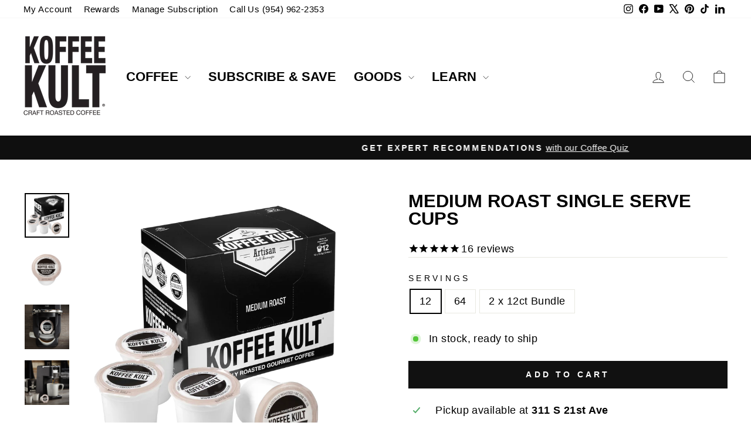

--- FILE ---
content_type: text/html; charset=utf-8
request_url: https://www.koffeekult.com/collections/coffee/products/original-koffee-kult-medium-roast-coffee-in-single-serve-cups
body_size: 58556
content:















<!doctype html>
<html class="no-js" lang="en" dir="ltr">
<head>

<!-- Google Tag Manager -->
<script>(function(w,d,s,l,i){w[l]=w[l]||[];w[l].push({'gtm.start':
new Date().getTime(),event:'gtm.js'});var f=d.getElementsByTagName(s)[0],
j=d.createElement(s),dl=l!='dataLayer'?'&l='+l:'';j.async=true;j.src=
'https://www.googletagmanager.com/gtm.js?id='+i+dl;f.parentNode.insertBefore(j,f);
})(window,document,'script','dataLayer','GTM-NJBCXWD');</script>
<!-- End Google Tag Manager -->

  <meta charset="utf-8">
  <meta http-equiv="X-UA-Compatible" content="IE=edge,chrome=1">
  <meta name="viewport" content="width=device-width, initial-scale=1.0, maximum-scale=1.0, user-scalable=0, interactive-widget=resizes-content">
  <meta name="theme-color" content="#111111">
  <link rel="canonical" href="https://www.koffeekult.com/products/original-koffee-kult-medium-roast-coffee-in-single-serve-cups">
  <link rel="preconnect" href="https://cdn.shopify.com" crossorigin>
  <link rel="preconnect" href="https://fonts.shopifycdn.com" crossorigin>
  <link rel="dns-prefetch" href="https://productreviews.shopifycdn.com">
  <link rel="dns-prefetch" href="https://ajax.googleapis.com">
  <link rel="dns-prefetch" href="https://maps.googleapis.com">
  <link rel="dns-prefetch" href="https://maps.gstatic.com">

   
  <meta name="description" content="Koffee Kult Medium Roast Single Serve Cups offer perfect balance with notes of toasted nuts and caramel. Compatible with Keurig brewers for fresh coffee.">

<link rel="shortcut icon" href="//www.koffeekult.com/cdn/shop/files/dave-koffee-kult-icon_32x32.png?v=1613517568" type="image/png" /><title>Medium Roast Single Serve Cups
&ndash; Koffee Kult
</title>
<meta property="og:site_name" content="Koffee Kult">
  <meta property="og:url" content="https://www.koffeekult.com/products/original-koffee-kult-medium-roast-coffee-in-single-serve-cups">
  <meta property="og:title" content="Medium Roast Single Serve Cups">
  <meta property="og:type" content="product">
  <meta property="og:description" content="Koffee Kult Medium Roast Single Serve Cups offer perfect balance with notes of toasted nuts and caramel. Compatible with Keurig brewers for fresh coffee."><meta property="og:image" content="http://www.koffeekult.com/cdn/shop/files/Single-Serve-Cups-Medium-Roast.png?v=1740684132">
    <meta property="og:image:secure_url" content="https://www.koffeekult.com/cdn/shop/files/Single-Serve-Cups-Medium-Roast.png?v=1740684132">
    <meta property="og:image:width" content="2048">
    <meta property="og:image:height" content="2048"><meta name="twitter:site" content="@koffeekult">
  <meta name="twitter:card" content="summary_large_image">
  <meta name="twitter:title" content="Medium Roast Single Serve Cups">
  <meta name="twitter:description" content="Koffee Kult Medium Roast Single Serve Cups offer perfect balance with notes of toasted nuts and caramel. Compatible with Keurig brewers for fresh coffee.">
<style data-shopify>
  

  
  
  
</style><link href="//www.koffeekult.com/cdn/shop/t/127/assets/theme.css?v=93626464380700918791749606110" rel="stylesheet" type="text/css" media="all" />
<style data-shopify>:root {
    --typeHeaderPrimary: Helvetica;
    --typeHeaderFallback: Arial, sans-serif;
    --typeHeaderSize: 36px;
    --typeHeaderWeight: 700;
    --typeHeaderLineHeight: 1;
    --typeHeaderSpacing: 0.0em;

    --typeBasePrimary:Helvetica;
    --typeBaseFallback:Arial, sans-serif;
    --typeBaseSize: 18px;
    --typeBaseWeight: 400;
    --typeBaseSpacing: 0.025em;
    --typeBaseLineHeight: 1.4;
    --typeBaselineHeightMinus01: 1.3;

    --typeCollectionTitle: 20px;

    --iconWeight: 2px;
    --iconLinecaps: miter;

    
        --buttonRadius: 0;
    

    --colorGridOverlayOpacity: 0.1;
    --colorAnnouncement: #0f0f0f;
    --colorAnnouncementText: #ffffff;

    --colorBody: #ffffff;
    --colorBodyAlpha05: rgba(255, 255, 255, 0.05);
    --colorBodyDim: #f2f2f2;
    --colorBodyLightDim: #fafafa;
    --colorBodyMediumDim: #f5f5f5;


    --colorBorder: #e8e8e1;

    --colorBtnPrimary: #111111;
    --colorBtnPrimaryLight: #2b2b2b;
    --colorBtnPrimaryDim: #040404;
    --colorBtnPrimaryText: #ffffff;

    --colorCartDot: #ff4f33;

    --colorDrawers: #ffffff;
    --colorDrawersDim: #f2f2f2;
    --colorDrawerBorder: #e8e8e1;
    --colorDrawerText: #000000;
    --colorDrawerTextDark: #000000;
    --colorDrawerButton: #111111;
    --colorDrawerButtonText: #ffffff;

    --colorFooter: #ffffff;
    --colorFooterText: #000000;
    --colorFooterTextAlpha01: #000000;

    --colorGridOverlay: #000000;
    --colorGridOverlayOpacity: 0.1;

    --colorHeaderTextAlpha01: rgba(0, 0, 0, 0.1);

    --colorHeroText: #ffffff;

    --colorSmallImageBg: #ffffff;
    --colorLargeImageBg: #000000;

    --colorImageOverlay: #000000;
    --colorImageOverlayOpacity: 0.1;
    --colorImageOverlayTextShadow: 0.2;

    --colorLink: #000000;

    --colorModalBg: rgba(230, 230, 230, 0.6);

    --colorNav: #ffffff;
    --colorNavText: #000000;

    --colorPrice: #000000;

    --colorSaleTag: #1c1d1d;
    --colorSaleTagText: #ffffff;

    --colorTextBody: #000000;
    --colorTextBodyAlpha015: rgba(0, 0, 0, 0.15);
    --colorTextBodyAlpha005: rgba(0, 0, 0, 0.05);
    --colorTextBodyAlpha008: rgba(0, 0, 0, 0.08);
    --colorTextSavings: #C20000;

    --urlIcoSelect: url(//www.koffeekult.com/cdn/shop/t/127/assets/ico-select.svg);
    --urlIcoSelectFooter: url(//www.koffeekult.com/cdn/shop/t/127/assets/ico-select-footer.svg);
    --urlIcoSelectWhite: url(//www.koffeekult.com/cdn/shop/t/127/assets/ico-select-white.svg);

    --grid-gutter: 17px;
    --drawer-gutter: 20px;

    --sizeChartMargin: 25px 0;
    --sizeChartIconMargin: 5px;

    --newsletterReminderPadding: 40px;

    /*Shop Pay Installments*/
    --color-body-text: #000000;
    --color-body: #ffffff;
    --color-bg: #ffffff;
    }

    .placeholder-content {
    background-image: linear-gradient(100deg, #ffffff 40%, #f7f7f7 63%, #ffffff 79%);
    }</style><script>
    document.documentElement.className = document.documentElement.className.replace('no-js', 'js');

    window.theme = window.theme || {};
    theme.routes = {
      home: "/",
      cart: "/cart.js",
      cartPage: "/cart",
      cartAdd: "/cart/add.js",
      cartChange: "/cart/change.js",
      search: "/search",
      predictiveSearch: "/search/suggest"
    };
    theme.strings = {
      soldOut: "Sold Out",
      unavailable: "Unavailable",
      inStockLabel: "In stock, ready to ship",
      oneStockLabel: "Low stock - [count] item left",
      otherStockLabel: "Low stock - [count] items left",
      willNotShipUntil: "Ready to ship [date]",
      willBeInStockAfter: "Back in stock [date]",
      waitingForStock: "Backordered, shipping soon",
      savePrice: "Save [saved_amount]",
      cartEmpty: "Your cart is currently empty.",
      cartTermsConfirmation: "You must agree with the terms and conditions of sales to check out",
      searchCollections: "Collections",
      searchPages: "Pages",
      searchArticles: "Articles",
      productFrom: "from ",
      maxQuantity: "You can only have [quantity] of [title] in your cart."
    };
    theme.settings = {
      cartType: "drawer",
      isCustomerTemplate: false,
      moneyFormat: "$ {{amount}}",
      saveType: "dollar",
      productImageSize: "natural",
      productImageCover: false,
      predictiveSearch: true,
      predictiveSearchType: null,
      predictiveSearchVendor: false,
      predictiveSearchPrice: false,
      quickView: false,
      themeName: 'Impulse',
      themeVersion: "7.6.2"
    };
  </script>

  
  <script>window.performance && window.performance.mark && window.performance.mark('shopify.content_for_header.start');</script><meta name="google-site-verification" content="Ih-XvlVsjphcLB1kW8Zis_aux2fSRAYruHxDBGctL8Q">
<meta id="shopify-digital-wallet" name="shopify-digital-wallet" content="/8282181/digital_wallets/dialog">
<meta name="shopify-checkout-api-token" content="2d899cdf5e8833edc6992e99d8dd19f8">
<meta id="in-context-paypal-metadata" data-shop-id="8282181" data-venmo-supported="false" data-environment="production" data-locale="en_US" data-paypal-v4="true" data-currency="USD">
<link rel="alternate" type="application/json+oembed" href="https://www.koffeekult.com/products/original-koffee-kult-medium-roast-coffee-in-single-serve-cups.oembed">
<script async="async" src="/checkouts/internal/preloads.js?locale=en-US"></script>
<link rel="preconnect" href="https://shop.app" crossorigin="anonymous">
<script async="async" src="https://shop.app/checkouts/internal/preloads.js?locale=en-US&shop_id=8282181" crossorigin="anonymous"></script>
<script id="apple-pay-shop-capabilities" type="application/json">{"shopId":8282181,"countryCode":"US","currencyCode":"USD","merchantCapabilities":["supports3DS"],"merchantId":"gid:\/\/shopify\/Shop\/8282181","merchantName":"Koffee Kult","requiredBillingContactFields":["postalAddress","email","phone"],"requiredShippingContactFields":["postalAddress","email","phone"],"shippingType":"shipping","supportedNetworks":["visa","masterCard","amex","discover","elo","jcb"],"total":{"type":"pending","label":"Koffee Kult","amount":"1.00"},"shopifyPaymentsEnabled":true,"supportsSubscriptions":true}</script>
<script id="shopify-features" type="application/json">{"accessToken":"2d899cdf5e8833edc6992e99d8dd19f8","betas":["rich-media-storefront-analytics"],"domain":"www.koffeekult.com","predictiveSearch":true,"shopId":8282181,"locale":"en"}</script>
<script>var Shopify = Shopify || {};
Shopify.shop = "koffee-kult.myshopify.com";
Shopify.locale = "en";
Shopify.currency = {"active":"USD","rate":"1.0"};
Shopify.country = "US";
Shopify.theme = {"name":"Impulse","id":150795813087,"schema_name":"Impulse","schema_version":"7.6.2","theme_store_id":857,"role":"main"};
Shopify.theme.handle = "null";
Shopify.theme.style = {"id":null,"handle":null};
Shopify.cdnHost = "www.koffeekult.com/cdn";
Shopify.routes = Shopify.routes || {};
Shopify.routes.root = "/";</script>
<script type="module">!function(o){(o.Shopify=o.Shopify||{}).modules=!0}(window);</script>
<script>!function(o){function n(){var o=[];function n(){o.push(Array.prototype.slice.apply(arguments))}return n.q=o,n}var t=o.Shopify=o.Shopify||{};t.loadFeatures=n(),t.autoloadFeatures=n()}(window);</script>
<script>
  window.ShopifyPay = window.ShopifyPay || {};
  window.ShopifyPay.apiHost = "shop.app\/pay";
  window.ShopifyPay.redirectState = null;
</script>
<script id="shop-js-analytics" type="application/json">{"pageType":"product"}</script>
<script defer="defer" async type="module" src="//www.koffeekult.com/cdn/shopifycloud/shop-js/modules/v2/client.init-shop-cart-sync_BN7fPSNr.en.esm.js"></script>
<script defer="defer" async type="module" src="//www.koffeekult.com/cdn/shopifycloud/shop-js/modules/v2/chunk.common_Cbph3Kss.esm.js"></script>
<script defer="defer" async type="module" src="//www.koffeekult.com/cdn/shopifycloud/shop-js/modules/v2/chunk.modal_DKumMAJ1.esm.js"></script>
<script type="module">
  await import("//www.koffeekult.com/cdn/shopifycloud/shop-js/modules/v2/client.init-shop-cart-sync_BN7fPSNr.en.esm.js");
await import("//www.koffeekult.com/cdn/shopifycloud/shop-js/modules/v2/chunk.common_Cbph3Kss.esm.js");
await import("//www.koffeekult.com/cdn/shopifycloud/shop-js/modules/v2/chunk.modal_DKumMAJ1.esm.js");

  window.Shopify.SignInWithShop?.initShopCartSync?.({"fedCMEnabled":true,"windoidEnabled":true});

</script>
<script defer="defer" async type="module" src="//www.koffeekult.com/cdn/shopifycloud/shop-js/modules/v2/client.payment-terms_BxzfvcZJ.en.esm.js"></script>
<script defer="defer" async type="module" src="//www.koffeekult.com/cdn/shopifycloud/shop-js/modules/v2/chunk.common_Cbph3Kss.esm.js"></script>
<script defer="defer" async type="module" src="//www.koffeekult.com/cdn/shopifycloud/shop-js/modules/v2/chunk.modal_DKumMAJ1.esm.js"></script>
<script type="module">
  await import("//www.koffeekult.com/cdn/shopifycloud/shop-js/modules/v2/client.payment-terms_BxzfvcZJ.en.esm.js");
await import("//www.koffeekult.com/cdn/shopifycloud/shop-js/modules/v2/chunk.common_Cbph3Kss.esm.js");
await import("//www.koffeekult.com/cdn/shopifycloud/shop-js/modules/v2/chunk.modal_DKumMAJ1.esm.js");

  
</script>
<script>
  window.Shopify = window.Shopify || {};
  if (!window.Shopify.featureAssets) window.Shopify.featureAssets = {};
  window.Shopify.featureAssets['shop-js'] = {"shop-cart-sync":["modules/v2/client.shop-cart-sync_CJVUk8Jm.en.esm.js","modules/v2/chunk.common_Cbph3Kss.esm.js","modules/v2/chunk.modal_DKumMAJ1.esm.js"],"init-fed-cm":["modules/v2/client.init-fed-cm_7Fvt41F4.en.esm.js","modules/v2/chunk.common_Cbph3Kss.esm.js","modules/v2/chunk.modal_DKumMAJ1.esm.js"],"init-shop-email-lookup-coordinator":["modules/v2/client.init-shop-email-lookup-coordinator_Cc088_bR.en.esm.js","modules/v2/chunk.common_Cbph3Kss.esm.js","modules/v2/chunk.modal_DKumMAJ1.esm.js"],"init-windoid":["modules/v2/client.init-windoid_hPopwJRj.en.esm.js","modules/v2/chunk.common_Cbph3Kss.esm.js","modules/v2/chunk.modal_DKumMAJ1.esm.js"],"shop-button":["modules/v2/client.shop-button_B0jaPSNF.en.esm.js","modules/v2/chunk.common_Cbph3Kss.esm.js","modules/v2/chunk.modal_DKumMAJ1.esm.js"],"shop-cash-offers":["modules/v2/client.shop-cash-offers_DPIskqss.en.esm.js","modules/v2/chunk.common_Cbph3Kss.esm.js","modules/v2/chunk.modal_DKumMAJ1.esm.js"],"shop-toast-manager":["modules/v2/client.shop-toast-manager_CK7RT69O.en.esm.js","modules/v2/chunk.common_Cbph3Kss.esm.js","modules/v2/chunk.modal_DKumMAJ1.esm.js"],"init-shop-cart-sync":["modules/v2/client.init-shop-cart-sync_BN7fPSNr.en.esm.js","modules/v2/chunk.common_Cbph3Kss.esm.js","modules/v2/chunk.modal_DKumMAJ1.esm.js"],"init-customer-accounts-sign-up":["modules/v2/client.init-customer-accounts-sign-up_CfPf4CXf.en.esm.js","modules/v2/client.shop-login-button_DeIztwXF.en.esm.js","modules/v2/chunk.common_Cbph3Kss.esm.js","modules/v2/chunk.modal_DKumMAJ1.esm.js"],"pay-button":["modules/v2/client.pay-button_CgIwFSYN.en.esm.js","modules/v2/chunk.common_Cbph3Kss.esm.js","modules/v2/chunk.modal_DKumMAJ1.esm.js"],"init-customer-accounts":["modules/v2/client.init-customer-accounts_DQ3x16JI.en.esm.js","modules/v2/client.shop-login-button_DeIztwXF.en.esm.js","modules/v2/chunk.common_Cbph3Kss.esm.js","modules/v2/chunk.modal_DKumMAJ1.esm.js"],"avatar":["modules/v2/client.avatar_BTnouDA3.en.esm.js"],"init-shop-for-new-customer-accounts":["modules/v2/client.init-shop-for-new-customer-accounts_CsZy_esa.en.esm.js","modules/v2/client.shop-login-button_DeIztwXF.en.esm.js","modules/v2/chunk.common_Cbph3Kss.esm.js","modules/v2/chunk.modal_DKumMAJ1.esm.js"],"shop-follow-button":["modules/v2/client.shop-follow-button_BRMJjgGd.en.esm.js","modules/v2/chunk.common_Cbph3Kss.esm.js","modules/v2/chunk.modal_DKumMAJ1.esm.js"],"checkout-modal":["modules/v2/client.checkout-modal_B9Drz_yf.en.esm.js","modules/v2/chunk.common_Cbph3Kss.esm.js","modules/v2/chunk.modal_DKumMAJ1.esm.js"],"shop-login-button":["modules/v2/client.shop-login-button_DeIztwXF.en.esm.js","modules/v2/chunk.common_Cbph3Kss.esm.js","modules/v2/chunk.modal_DKumMAJ1.esm.js"],"lead-capture":["modules/v2/client.lead-capture_DXYzFM3R.en.esm.js","modules/v2/chunk.common_Cbph3Kss.esm.js","modules/v2/chunk.modal_DKumMAJ1.esm.js"],"shop-login":["modules/v2/client.shop-login_CA5pJqmO.en.esm.js","modules/v2/chunk.common_Cbph3Kss.esm.js","modules/v2/chunk.modal_DKumMAJ1.esm.js"],"payment-terms":["modules/v2/client.payment-terms_BxzfvcZJ.en.esm.js","modules/v2/chunk.common_Cbph3Kss.esm.js","modules/v2/chunk.modal_DKumMAJ1.esm.js"]};
</script>
<script>(function() {
  var isLoaded = false;
  function asyncLoad() {
    if (isLoaded) return;
    isLoaded = true;
    var urls = ["https:\/\/cdn-loyalty.yotpo.com\/loader\/viDxC-bl5zoI0bq6pORIEA.js?shop=koffee-kult.myshopify.com","https:\/\/cdn-stamped-io.azureedge.net\/files\/shopify.v2.min.js?shop=koffee-kult.myshopify.com","https:\/\/na.shgcdn3.com\/collector.js?shop=koffee-kult.myshopify.com","https:\/\/cdn1.stamped.io\/files\/shopify.v2.min.js?shop=koffee-kult.myshopify.com","https:\/\/cdn1.stamped.io\/files\/widget.min.js?shop=koffee-kult.myshopify.com","\/\/d1liekpayvooaz.cloudfront.net\/apps\/customizery\/customizery.js?shop=koffee-kult.myshopify.com","https:\/\/app.electricsms.com\/cart-widget\/widget.min.js?shop=koffee-kult.myshopify.com","https:\/\/sellup.herokuapp.com\/upseller.js?shop=koffee-kult.myshopify.com","https:\/\/app.octaneai.com\/0bg36kmc91wo1ols\/shopify.js?x=6SiZSS8ybQsbhxUW\u0026shop=koffee-kult.myshopify.com","https:\/\/assets.tapcart.com\/__tc-ck-loader\/index.js?appId=XHjEQl8da6\u0026environment=production\u0026shop=koffee-kult.myshopify.com"];
    for (var i = 0; i < urls.length; i++) {
      var s = document.createElement('script');
      s.type = 'text/javascript';
      s.async = true;
      s.src = urls[i];
      var x = document.getElementsByTagName('script')[0];
      x.parentNode.insertBefore(s, x);
    }
  };
  if(window.attachEvent) {
    window.attachEvent('onload', asyncLoad);
  } else {
    window.addEventListener('load', asyncLoad, false);
  }
})();</script>
<script id="__st">var __st={"a":8282181,"offset":-18000,"reqid":"04143d62-af8e-4586-b719-b85da65c40cc-1770138942","pageurl":"www.koffeekult.com\/collections\/coffee\/products\/original-koffee-kult-medium-roast-coffee-in-single-serve-cups","u":"d8409bc6eefd","p":"product","rtyp":"product","rid":1638590808154};</script>
<script>window.ShopifyPaypalV4VisibilityTracking = true;</script>
<script id="captcha-bootstrap">!function(){'use strict';const t='contact',e='account',n='new_comment',o=[[t,t],['blogs',n],['comments',n],[t,'customer']],c=[[e,'customer_login'],[e,'guest_login'],[e,'recover_customer_password'],[e,'create_customer']],r=t=>t.map((([t,e])=>`form[action*='/${t}']:not([data-nocaptcha='true']) input[name='form_type'][value='${e}']`)).join(','),a=t=>()=>t?[...document.querySelectorAll(t)].map((t=>t.form)):[];function s(){const t=[...o],e=r(t);return a(e)}const i='password',u='form_key',d=['recaptcha-v3-token','g-recaptcha-response','h-captcha-response',i],f=()=>{try{return window.sessionStorage}catch{return}},m='__shopify_v',_=t=>t.elements[u];function p(t,e,n=!1){try{const o=window.sessionStorage,c=JSON.parse(o.getItem(e)),{data:r}=function(t){const{data:e,action:n}=t;return t[m]||n?{data:e,action:n}:{data:t,action:n}}(c);for(const[e,n]of Object.entries(r))t.elements[e]&&(t.elements[e].value=n);n&&o.removeItem(e)}catch(o){console.error('form repopulation failed',{error:o})}}const l='form_type',E='cptcha';function T(t){t.dataset[E]=!0}const w=window,h=w.document,L='Shopify',v='ce_forms',y='captcha';let A=!1;((t,e)=>{const n=(g='f06e6c50-85a8-45c8-87d0-21a2b65856fe',I='https://cdn.shopify.com/shopifycloud/storefront-forms-hcaptcha/ce_storefront_forms_captcha_hcaptcha.v1.5.2.iife.js',D={infoText:'Protected by hCaptcha',privacyText:'Privacy',termsText:'Terms'},(t,e,n)=>{const o=w[L][v],c=o.bindForm;if(c)return c(t,g,e,D).then(n);var r;o.q.push([[t,g,e,D],n]),r=I,A||(h.body.append(Object.assign(h.createElement('script'),{id:'captcha-provider',async:!0,src:r})),A=!0)});var g,I,D;w[L]=w[L]||{},w[L][v]=w[L][v]||{},w[L][v].q=[],w[L][y]=w[L][y]||{},w[L][y].protect=function(t,e){n(t,void 0,e),T(t)},Object.freeze(w[L][y]),function(t,e,n,w,h,L){const[v,y,A,g]=function(t,e,n){const i=e?o:[],u=t?c:[],d=[...i,...u],f=r(d),m=r(i),_=r(d.filter((([t,e])=>n.includes(e))));return[a(f),a(m),a(_),s()]}(w,h,L),I=t=>{const e=t.target;return e instanceof HTMLFormElement?e:e&&e.form},D=t=>v().includes(t);t.addEventListener('submit',(t=>{const e=I(t);if(!e)return;const n=D(e)&&!e.dataset.hcaptchaBound&&!e.dataset.recaptchaBound,o=_(e),c=g().includes(e)&&(!o||!o.value);(n||c)&&t.preventDefault(),c&&!n&&(function(t){try{if(!f())return;!function(t){const e=f();if(!e)return;const n=_(t);if(!n)return;const o=n.value;o&&e.removeItem(o)}(t);const e=Array.from(Array(32),(()=>Math.random().toString(36)[2])).join('');!function(t,e){_(t)||t.append(Object.assign(document.createElement('input'),{type:'hidden',name:u})),t.elements[u].value=e}(t,e),function(t,e){const n=f();if(!n)return;const o=[...t.querySelectorAll(`input[type='${i}']`)].map((({name:t})=>t)),c=[...d,...o],r={};for(const[a,s]of new FormData(t).entries())c.includes(a)||(r[a]=s);n.setItem(e,JSON.stringify({[m]:1,action:t.action,data:r}))}(t,e)}catch(e){console.error('failed to persist form',e)}}(e),e.submit())}));const S=(t,e)=>{t&&!t.dataset[E]&&(n(t,e.some((e=>e===t))),T(t))};for(const o of['focusin','change'])t.addEventListener(o,(t=>{const e=I(t);D(e)&&S(e,y())}));const B=e.get('form_key'),M=e.get(l),P=B&&M;t.addEventListener('DOMContentLoaded',(()=>{const t=y();if(P)for(const e of t)e.elements[l].value===M&&p(e,B);[...new Set([...A(),...v().filter((t=>'true'===t.dataset.shopifyCaptcha))])].forEach((e=>S(e,t)))}))}(h,new URLSearchParams(w.location.search),n,t,e,['guest_login'])})(!0,!0)}();</script>
<script integrity="sha256-4kQ18oKyAcykRKYeNunJcIwy7WH5gtpwJnB7kiuLZ1E=" data-source-attribution="shopify.loadfeatures" defer="defer" src="//www.koffeekult.com/cdn/shopifycloud/storefront/assets/storefront/load_feature-a0a9edcb.js" crossorigin="anonymous"></script>
<script crossorigin="anonymous" defer="defer" src="//www.koffeekult.com/cdn/shopifycloud/storefront/assets/shopify_pay/storefront-65b4c6d7.js?v=20250812"></script>
<script data-source-attribution="shopify.dynamic_checkout.dynamic.init">var Shopify=Shopify||{};Shopify.PaymentButton=Shopify.PaymentButton||{isStorefrontPortableWallets:!0,init:function(){window.Shopify.PaymentButton.init=function(){};var t=document.createElement("script");t.src="https://www.koffeekult.com/cdn/shopifycloud/portable-wallets/latest/portable-wallets.en.js",t.type="module",document.head.appendChild(t)}};
</script>
<script data-source-attribution="shopify.dynamic_checkout.buyer_consent">
  function portableWalletsHideBuyerConsent(e){var t=document.getElementById("shopify-buyer-consent"),n=document.getElementById("shopify-subscription-policy-button");t&&n&&(t.classList.add("hidden"),t.setAttribute("aria-hidden","true"),n.removeEventListener("click",e))}function portableWalletsShowBuyerConsent(e){var t=document.getElementById("shopify-buyer-consent"),n=document.getElementById("shopify-subscription-policy-button");t&&n&&(t.classList.remove("hidden"),t.removeAttribute("aria-hidden"),n.addEventListener("click",e))}window.Shopify?.PaymentButton&&(window.Shopify.PaymentButton.hideBuyerConsent=portableWalletsHideBuyerConsent,window.Shopify.PaymentButton.showBuyerConsent=portableWalletsShowBuyerConsent);
</script>
<script data-source-attribution="shopify.dynamic_checkout.cart.bootstrap">document.addEventListener("DOMContentLoaded",(function(){function t(){return document.querySelector("shopify-accelerated-checkout-cart, shopify-accelerated-checkout")}if(t())Shopify.PaymentButton.init();else{new MutationObserver((function(e,n){t()&&(Shopify.PaymentButton.init(),n.disconnect())})).observe(document.body,{childList:!0,subtree:!0})}}));
</script>
<link id="shopify-accelerated-checkout-styles" rel="stylesheet" media="screen" href="https://www.koffeekult.com/cdn/shopifycloud/portable-wallets/latest/accelerated-checkout-backwards-compat.css" crossorigin="anonymous">
<style id="shopify-accelerated-checkout-cart">
        #shopify-buyer-consent {
  margin-top: 1em;
  display: inline-block;
  width: 100%;
}

#shopify-buyer-consent.hidden {
  display: none;
}

#shopify-subscription-policy-button {
  background: none;
  border: none;
  padding: 0;
  text-decoration: underline;
  font-size: inherit;
  cursor: pointer;
}

#shopify-subscription-policy-button::before {
  box-shadow: none;
}

      </style>

<script>window.performance && window.performance.mark && window.performance.mark('shopify.content_for_header.end');</script>
  





  <script type="text/javascript">
    
      window.__shgMoneyFormat = window.__shgMoneyFormat || {"AUD":{"currency":"AUD","currency_symbol":"$","currency_symbol_location":"left","decimal_places":2,"decimal_separator":".","thousands_separator":","},"CAD":{"currency":"CAD","currency_symbol":"$","currency_symbol_location":"left","decimal_places":2,"decimal_separator":".","thousands_separator":","},"CHF":{"currency":"CHF","currency_symbol":"CHF","currency_symbol_location":"left","decimal_places":2,"decimal_separator":".","thousands_separator":","},"CRC":{"currency":"CRC","currency_symbol":"₡","currency_symbol_location":"left","decimal_places":2,"decimal_separator":".","thousands_separator":","},"EUR":{"currency":"EUR","currency_symbol":"€","currency_symbol_location":"left","decimal_places":2,"decimal_separator":".","thousands_separator":","},"ILS":{"currency":"ILS","currency_symbol":"₪","currency_symbol_location":"left","decimal_places":2,"decimal_separator":".","thousands_separator":","},"JPY":{"currency":"JPY","currency_symbol":"¥","currency_symbol_location":"left","decimal_places":2,"decimal_separator":".","thousands_separator":","},"KYD":{"currency":"KYD","currency_symbol":"$","currency_symbol_location":"left","decimal_places":2,"decimal_separator":".","thousands_separator":","},"QAR":{"currency":"QAR","currency_symbol":"ر.ق","currency_symbol_location":"left","decimal_places":2,"decimal_separator":".","thousands_separator":","},"TTD":{"currency":"TTD","currency_symbol":"$","currency_symbol_location":"left","decimal_places":2,"decimal_separator":".","thousands_separator":","},"TWD":{"currency":"TWD","currency_symbol":"$","currency_symbol_location":"left","decimal_places":2,"decimal_separator":".","thousands_separator":","},"USD":{"currency":"USD","currency_symbol":"$","currency_symbol_location":"left","decimal_places":2,"decimal_separator":".","thousands_separator":","},"XCD":{"currency":"XCD","currency_symbol":"$","currency_symbol_location":"left","decimal_places":2,"decimal_separator":".","thousands_separator":","}};
    
    window.__shgCurrentCurrencyCode = window.__shgCurrentCurrencyCode || {
      currency: "USD",
      currency_symbol: "$",
      decimal_separator: ".",
      thousands_separator: ",",
      decimal_places: 2,
      currency_symbol_location: "left"
    };
  </script>




  <script src="//www.koffeekult.com/cdn/shop/t/127/assets/vendor-scripts-v11.js" defer="defer"></script><link rel="stylesheet" href="//www.koffeekult.com/cdn/shop/t/127/assets/country-flags.css"><script src="//www.koffeekult.com/cdn/shop/t/127/assets/theme.js?v=115906457421781850201749661218" defer="defer"></script>

  

<script type="text/javascript">
  
    window.SHG_CUSTOMER = null;
  
</script>








  <script>
if (location.protocol !== 'https:') {
    location.replace('https:' + window.location.href.substring(window.location.protocol.length));
}
</script>

<script src="https://analytics.ahrefs.com/analytics.js" data-key="RsIwa3AkarAxouH9ahuYNg" async></script>

 
<!-- BEGIN app block: shopify://apps/klaviyo-email-marketing-sms/blocks/klaviyo-onsite-embed/2632fe16-c075-4321-a88b-50b567f42507 -->












  <script async src="https://static.klaviyo.com/onsite/js/MPUwja/klaviyo.js?company_id=MPUwja"></script>
  <script>!function(){if(!window.klaviyo){window._klOnsite=window._klOnsite||[];try{window.klaviyo=new Proxy({},{get:function(n,i){return"push"===i?function(){var n;(n=window._klOnsite).push.apply(n,arguments)}:function(){for(var n=arguments.length,o=new Array(n),w=0;w<n;w++)o[w]=arguments[w];var t="function"==typeof o[o.length-1]?o.pop():void 0,e=new Promise((function(n){window._klOnsite.push([i].concat(o,[function(i){t&&t(i),n(i)}]))}));return e}}})}catch(n){window.klaviyo=window.klaviyo||[],window.klaviyo.push=function(){var n;(n=window._klOnsite).push.apply(n,arguments)}}}}();</script>

  
    <script id="viewed_product">
      if (item == null) {
        var _learnq = _learnq || [];

        var MetafieldReviews = null
        var MetafieldYotpoRating = null
        var MetafieldYotpoCount = null
        var MetafieldLooxRating = null
        var MetafieldLooxCount = null
        var okendoProduct = null
        var okendoProductReviewCount = null
        var okendoProductReviewAverageValue = null
        try {
          // The following fields are used for Customer Hub recently viewed in order to add reviews.
          // This information is not part of __kla_viewed. Instead, it is part of __kla_viewed_reviewed_items
          MetafieldReviews = {"rating":{"scale_min":"1.0","scale_max":"5.0","value":"4.692307692"},"rating_count":13};
          MetafieldYotpoRating = null
          MetafieldYotpoCount = null
          MetafieldLooxRating = null
          MetafieldLooxCount = null

          okendoProduct = null
          // If the okendo metafield is not legacy, it will error, which then requires the new json formatted data
          if (okendoProduct && 'error' in okendoProduct) {
            okendoProduct = null
          }
          okendoProductReviewCount = okendoProduct ? okendoProduct.reviewCount : null
          okendoProductReviewAverageValue = okendoProduct ? okendoProduct.reviewAverageValue : null
        } catch (error) {
          console.error('Error in Klaviyo onsite reviews tracking:', error);
        }

        var item = {
          Name: "Medium Roast Single Serve Cups",
          ProductID: 1638590808154,
          Categories: ["Fresh Roasted \u0026 High Quality Coffee Beans Sale","Indulge in the Extraordinary: Koffee Kult's Signature Coffee Blends","Koffee Kult Single Serve Cups and Pods","Medium Roast Coffee","Newest Products","Original Coffee Blends","Products","Quick Order"],
          ImageURL: "https://www.koffeekult.com/cdn/shop/files/Single-Serve-Cups-Medium-Roast_grande.png?v=1740684132",
          URL: "https://www.koffeekult.com/products/original-koffee-kult-medium-roast-coffee-in-single-serve-cups",
          Brand: "Koffee Kult",
          Price: "$ 17.99",
          Value: "17.99",
          CompareAtPrice: "$ 0.00"
        };
        _learnq.push(['track', 'Viewed Product', item]);
        _learnq.push(['trackViewedItem', {
          Title: item.Name,
          ItemId: item.ProductID,
          Categories: item.Categories,
          ImageUrl: item.ImageURL,
          Url: item.URL,
          Metadata: {
            Brand: item.Brand,
            Price: item.Price,
            Value: item.Value,
            CompareAtPrice: item.CompareAtPrice
          },
          metafields:{
            reviews: MetafieldReviews,
            yotpo:{
              rating: MetafieldYotpoRating,
              count: MetafieldYotpoCount,
            },
            loox:{
              rating: MetafieldLooxRating,
              count: MetafieldLooxCount,
            },
            okendo: {
              rating: okendoProductReviewAverageValue,
              count: okendoProductReviewCount,
            }
          }
        }]);
      }
    </script>
  




  <script>
    window.klaviyoReviewsProductDesignMode = false
  </script>







<!-- END app block --><!-- BEGIN app block: shopify://apps/yotpo-loyalty-rewards/blocks/loader-app-embed-block/2f9660df-5018-4e02-9868-ee1fb88d6ccd -->
    <script src="https://cdn-widgetsrepository.yotpo.com/v1/loader/viDxC-bl5zoI0bq6pORIEA" async></script>




<!-- END app block --><link href="https://monorail-edge.shopifysvc.com" rel="dns-prefetch">
<script>(function(){if ("sendBeacon" in navigator && "performance" in window) {try {var session_token_from_headers = performance.getEntriesByType('navigation')[0].serverTiming.find(x => x.name == '_s').description;} catch {var session_token_from_headers = undefined;}var session_cookie_matches = document.cookie.match(/_shopify_s=([^;]*)/);var session_token_from_cookie = session_cookie_matches && session_cookie_matches.length === 2 ? session_cookie_matches[1] : "";var session_token = session_token_from_headers || session_token_from_cookie || "";function handle_abandonment_event(e) {var entries = performance.getEntries().filter(function(entry) {return /monorail-edge.shopifysvc.com/.test(entry.name);});if (!window.abandonment_tracked && entries.length === 0) {window.abandonment_tracked = true;var currentMs = Date.now();var navigation_start = performance.timing.navigationStart;var payload = {shop_id: 8282181,url: window.location.href,navigation_start,duration: currentMs - navigation_start,session_token,page_type: "product"};window.navigator.sendBeacon("https://monorail-edge.shopifysvc.com/v1/produce", JSON.stringify({schema_id: "online_store_buyer_site_abandonment/1.1",payload: payload,metadata: {event_created_at_ms: currentMs,event_sent_at_ms: currentMs}}));}}window.addEventListener('pagehide', handle_abandonment_event);}}());</script>
<script id="web-pixels-manager-setup">(function e(e,d,r,n,o){if(void 0===o&&(o={}),!Boolean(null===(a=null===(i=window.Shopify)||void 0===i?void 0:i.analytics)||void 0===a?void 0:a.replayQueue)){var i,a;window.Shopify=window.Shopify||{};var t=window.Shopify;t.analytics=t.analytics||{};var s=t.analytics;s.replayQueue=[],s.publish=function(e,d,r){return s.replayQueue.push([e,d,r]),!0};try{self.performance.mark("wpm:start")}catch(e){}var l=function(){var e={modern:/Edge?\/(1{2}[4-9]|1[2-9]\d|[2-9]\d{2}|\d{4,})\.\d+(\.\d+|)|Firefox\/(1{2}[4-9]|1[2-9]\d|[2-9]\d{2}|\d{4,})\.\d+(\.\d+|)|Chrom(ium|e)\/(9{2}|\d{3,})\.\d+(\.\d+|)|(Maci|X1{2}).+ Version\/(15\.\d+|(1[6-9]|[2-9]\d|\d{3,})\.\d+)([,.]\d+|)( \(\w+\)|)( Mobile\/\w+|) Safari\/|Chrome.+OPR\/(9{2}|\d{3,})\.\d+\.\d+|(CPU[ +]OS|iPhone[ +]OS|CPU[ +]iPhone|CPU IPhone OS|CPU iPad OS)[ +]+(15[._]\d+|(1[6-9]|[2-9]\d|\d{3,})[._]\d+)([._]\d+|)|Android:?[ /-](13[3-9]|1[4-9]\d|[2-9]\d{2}|\d{4,})(\.\d+|)(\.\d+|)|Android.+Firefox\/(13[5-9]|1[4-9]\d|[2-9]\d{2}|\d{4,})\.\d+(\.\d+|)|Android.+Chrom(ium|e)\/(13[3-9]|1[4-9]\d|[2-9]\d{2}|\d{4,})\.\d+(\.\d+|)|SamsungBrowser\/([2-9]\d|\d{3,})\.\d+/,legacy:/Edge?\/(1[6-9]|[2-9]\d|\d{3,})\.\d+(\.\d+|)|Firefox\/(5[4-9]|[6-9]\d|\d{3,})\.\d+(\.\d+|)|Chrom(ium|e)\/(5[1-9]|[6-9]\d|\d{3,})\.\d+(\.\d+|)([\d.]+$|.*Safari\/(?![\d.]+ Edge\/[\d.]+$))|(Maci|X1{2}).+ Version\/(10\.\d+|(1[1-9]|[2-9]\d|\d{3,})\.\d+)([,.]\d+|)( \(\w+\)|)( Mobile\/\w+|) Safari\/|Chrome.+OPR\/(3[89]|[4-9]\d|\d{3,})\.\d+\.\d+|(CPU[ +]OS|iPhone[ +]OS|CPU[ +]iPhone|CPU IPhone OS|CPU iPad OS)[ +]+(10[._]\d+|(1[1-9]|[2-9]\d|\d{3,})[._]\d+)([._]\d+|)|Android:?[ /-](13[3-9]|1[4-9]\d|[2-9]\d{2}|\d{4,})(\.\d+|)(\.\d+|)|Mobile Safari.+OPR\/([89]\d|\d{3,})\.\d+\.\d+|Android.+Firefox\/(13[5-9]|1[4-9]\d|[2-9]\d{2}|\d{4,})\.\d+(\.\d+|)|Android.+Chrom(ium|e)\/(13[3-9]|1[4-9]\d|[2-9]\d{2}|\d{4,})\.\d+(\.\d+|)|Android.+(UC? ?Browser|UCWEB|U3)[ /]?(15\.([5-9]|\d{2,})|(1[6-9]|[2-9]\d|\d{3,})\.\d+)\.\d+|SamsungBrowser\/(5\.\d+|([6-9]|\d{2,})\.\d+)|Android.+MQ{2}Browser\/(14(\.(9|\d{2,})|)|(1[5-9]|[2-9]\d|\d{3,})(\.\d+|))(\.\d+|)|K[Aa][Ii]OS\/(3\.\d+|([4-9]|\d{2,})\.\d+)(\.\d+|)/},d=e.modern,r=e.legacy,n=navigator.userAgent;return n.match(d)?"modern":n.match(r)?"legacy":"unknown"}(),u="modern"===l?"modern":"legacy",c=(null!=n?n:{modern:"",legacy:""})[u],f=function(e){return[e.baseUrl,"/wpm","/b",e.hashVersion,"modern"===e.buildTarget?"m":"l",".js"].join("")}({baseUrl:d,hashVersion:r,buildTarget:u}),m=function(e){var d=e.version,r=e.bundleTarget,n=e.surface,o=e.pageUrl,i=e.monorailEndpoint;return{emit:function(e){var a=e.status,t=e.errorMsg,s=(new Date).getTime(),l=JSON.stringify({metadata:{event_sent_at_ms:s},events:[{schema_id:"web_pixels_manager_load/3.1",payload:{version:d,bundle_target:r,page_url:o,status:a,surface:n,error_msg:t},metadata:{event_created_at_ms:s}}]});if(!i)return console&&console.warn&&console.warn("[Web Pixels Manager] No Monorail endpoint provided, skipping logging."),!1;try{return self.navigator.sendBeacon.bind(self.navigator)(i,l)}catch(e){}var u=new XMLHttpRequest;try{return u.open("POST",i,!0),u.setRequestHeader("Content-Type","text/plain"),u.send(l),!0}catch(e){return console&&console.warn&&console.warn("[Web Pixels Manager] Got an unhandled error while logging to Monorail."),!1}}}}({version:r,bundleTarget:l,surface:e.surface,pageUrl:self.location.href,monorailEndpoint:e.monorailEndpoint});try{o.browserTarget=l,function(e){var d=e.src,r=e.async,n=void 0===r||r,o=e.onload,i=e.onerror,a=e.sri,t=e.scriptDataAttributes,s=void 0===t?{}:t,l=document.createElement("script"),u=document.querySelector("head"),c=document.querySelector("body");if(l.async=n,l.src=d,a&&(l.integrity=a,l.crossOrigin="anonymous"),s)for(var f in s)if(Object.prototype.hasOwnProperty.call(s,f))try{l.dataset[f]=s[f]}catch(e){}if(o&&l.addEventListener("load",o),i&&l.addEventListener("error",i),u)u.appendChild(l);else{if(!c)throw new Error("Did not find a head or body element to append the script");c.appendChild(l)}}({src:f,async:!0,onload:function(){if(!function(){var e,d;return Boolean(null===(d=null===(e=window.Shopify)||void 0===e?void 0:e.analytics)||void 0===d?void 0:d.initialized)}()){var d=window.webPixelsManager.init(e)||void 0;if(d){var r=window.Shopify.analytics;r.replayQueue.forEach((function(e){var r=e[0],n=e[1],o=e[2];d.publishCustomEvent(r,n,o)})),r.replayQueue=[],r.publish=d.publishCustomEvent,r.visitor=d.visitor,r.initialized=!0}}},onerror:function(){return m.emit({status:"failed",errorMsg:"".concat(f," has failed to load")})},sri:function(e){var d=/^sha384-[A-Za-z0-9+/=]+$/;return"string"==typeof e&&d.test(e)}(c)?c:"",scriptDataAttributes:o}),m.emit({status:"loading"})}catch(e){m.emit({status:"failed",errorMsg:(null==e?void 0:e.message)||"Unknown error"})}}})({shopId: 8282181,storefrontBaseUrl: "https://www.koffeekult.com",extensionsBaseUrl: "https://extensions.shopifycdn.com/cdn/shopifycloud/web-pixels-manager",monorailEndpoint: "https://monorail-edge.shopifysvc.com/unstable/produce_batch",surface: "storefront-renderer",enabledBetaFlags: ["2dca8a86"],webPixelsConfigList: [{"id":"1367015647","configuration":"{\"accountID\":\"MPUwja\",\"webPixelConfig\":\"eyJlbmFibGVBZGRlZFRvQ2FydEV2ZW50cyI6IHRydWV9\"}","eventPayloadVersion":"v1","runtimeContext":"STRICT","scriptVersion":"524f6c1ee37bacdca7657a665bdca589","type":"APP","apiClientId":123074,"privacyPurposes":["ANALYTICS","MARKETING"],"dataSharingAdjustments":{"protectedCustomerApprovalScopes":["read_customer_address","read_customer_email","read_customer_name","read_customer_personal_data","read_customer_phone"]}},{"id":"944177375","configuration":"{\"octaneDomain\":\"https:\\\/\\\/app.octaneai.com\",\"botID\":\"0bg36kmc91wo1ols\"}","eventPayloadVersion":"v1","runtimeContext":"STRICT","scriptVersion":"7d5519edf0bf43e682ec046323784a0a","type":"APP","apiClientId":2012438,"privacyPurposes":["ANALYTICS","MARKETING","SALE_OF_DATA"],"dataSharingAdjustments":{"protectedCustomerApprovalScopes":["read_customer_personal_data"]}},{"id":"693371103","configuration":"{\"store_id\":\"1087\",\"environment\":\"prod\"}","eventPayloadVersion":"v1","runtimeContext":"STRICT","scriptVersion":"88c9c9360542e9ae115a6c4b7f1792b3","type":"APP","apiClientId":294517,"privacyPurposes":[],"dataSharingAdjustments":{"protectedCustomerApprovalScopes":["read_customer_address","read_customer_email","read_customer_name","read_customer_personal_data","read_customer_phone"]}},{"id":"510066911","configuration":"{\"config\":\"{\\\"google_tag_ids\\\":[\\\"G-JZHMWYS712\\\",\\\"GT-NNXW4FK\\\",\\\"G-BT46W7N1HC\\\"],\\\"target_country\\\":\\\"US\\\",\\\"gtag_events\\\":[{\\\"type\\\":\\\"begin_checkout\\\",\\\"action_label\\\":[\\\"G-JZHMWYS712\\\",\\\"G-BT46W7N1HC\\\"]},{\\\"type\\\":\\\"search\\\",\\\"action_label\\\":[\\\"G-JZHMWYS712\\\",\\\"G-BT46W7N1HC\\\"]},{\\\"type\\\":\\\"view_item\\\",\\\"action_label\\\":[\\\"G-JZHMWYS712\\\",\\\"MC-PRCY8SP5VC\\\",\\\"G-BT46W7N1HC\\\"]},{\\\"type\\\":\\\"purchase\\\",\\\"action_label\\\":[\\\"G-JZHMWYS712\\\",\\\"MC-PRCY8SP5VC\\\",\\\"G-BT46W7N1HC\\\"]},{\\\"type\\\":\\\"page_view\\\",\\\"action_label\\\":[\\\"G-JZHMWYS712\\\",\\\"MC-PRCY8SP5VC\\\",\\\"G-BT46W7N1HC\\\"]},{\\\"type\\\":\\\"add_payment_info\\\",\\\"action_label\\\":[\\\"G-JZHMWYS712\\\",\\\"G-BT46W7N1HC\\\"]},{\\\"type\\\":\\\"add_to_cart\\\",\\\"action_label\\\":[\\\"G-JZHMWYS712\\\",\\\"G-BT46W7N1HC\\\"]}],\\\"enable_monitoring_mode\\\":false}\"}","eventPayloadVersion":"v1","runtimeContext":"OPEN","scriptVersion":"b2a88bafab3e21179ed38636efcd8a93","type":"APP","apiClientId":1780363,"privacyPurposes":[],"dataSharingAdjustments":{"protectedCustomerApprovalScopes":["read_customer_address","read_customer_email","read_customer_name","read_customer_personal_data","read_customer_phone"]}},{"id":"223576287","configuration":"{\"pixel_id\":\"1865038287105666\",\"pixel_type\":\"facebook_pixel\",\"metaapp_system_user_token\":\"-\"}","eventPayloadVersion":"v1","runtimeContext":"OPEN","scriptVersion":"ca16bc87fe92b6042fbaa3acc2fbdaa6","type":"APP","apiClientId":2329312,"privacyPurposes":["ANALYTICS","MARKETING","SALE_OF_DATA"],"dataSharingAdjustments":{"protectedCustomerApprovalScopes":["read_customer_address","read_customer_email","read_customer_name","read_customer_personal_data","read_customer_phone"]}},{"id":"100204767","configuration":"{\"tagID\":\"2612776561015\"}","eventPayloadVersion":"v1","runtimeContext":"STRICT","scriptVersion":"18031546ee651571ed29edbe71a3550b","type":"APP","apiClientId":3009811,"privacyPurposes":["ANALYTICS","MARKETING","SALE_OF_DATA"],"dataSharingAdjustments":{"protectedCustomerApprovalScopes":["read_customer_address","read_customer_email","read_customer_name","read_customer_personal_data","read_customer_phone"]}},{"id":"67272927","eventPayloadVersion":"v1","runtimeContext":"LAX","scriptVersion":"1","type":"CUSTOM","privacyPurposes":["ANALYTICS"],"name":"Google Analytics tag (migrated)"},{"id":"shopify-app-pixel","configuration":"{}","eventPayloadVersion":"v1","runtimeContext":"STRICT","scriptVersion":"0450","apiClientId":"shopify-pixel","type":"APP","privacyPurposes":["ANALYTICS","MARKETING"]},{"id":"shopify-custom-pixel","eventPayloadVersion":"v1","runtimeContext":"LAX","scriptVersion":"0450","apiClientId":"shopify-pixel","type":"CUSTOM","privacyPurposes":["ANALYTICS","MARKETING"]}],isMerchantRequest: false,initData: {"shop":{"name":"Koffee Kult","paymentSettings":{"currencyCode":"USD"},"myshopifyDomain":"koffee-kult.myshopify.com","countryCode":"US","storefrontUrl":"https:\/\/www.koffeekult.com"},"customer":null,"cart":null,"checkout":null,"productVariants":[{"price":{"amount":17.99,"currencyCode":"USD"},"product":{"title":"Medium Roast Single Serve Cups","vendor":"Koffee Kult","id":"1638590808154","untranslatedTitle":"Medium Roast Single Serve Cups","url":"\/products\/original-koffee-kult-medium-roast-coffee-in-single-serve-cups","type":"Single Serve Cups"},"id":"16046294892634","image":{"src":"\/\/www.koffeekult.com\/cdn\/shop\/files\/Single-Serve-Cups-Medium-Roast.png?v=1740684132"},"sku":"KK-SS-MR12","title":"12","untranslatedTitle":"12"},{"price":{"amount":75.99,"currencyCode":"USD"},"product":{"title":"Medium Roast Single Serve Cups","vendor":"Koffee Kult","id":"1638590808154","untranslatedTitle":"Medium Roast Single Serve Cups","url":"\/products\/original-koffee-kult-medium-roast-coffee-in-single-serve-cups","type":"Single Serve Cups"},"id":"16046294925402","image":{"src":"\/\/www.koffeekult.com\/cdn\/shop\/files\/Single-Serve-Cups-Medium-Roast.png?v=1740684132"},"sku":"KK-CUP-MR64","title":"64","untranslatedTitle":"64"},{"price":{"amount":31.99,"currencyCode":"USD"},"product":{"title":"Medium Roast Single Serve Cups","vendor":"Koffee Kult","id":"1638590808154","untranslatedTitle":"Medium Roast Single Serve Cups","url":"\/products\/original-koffee-kult-medium-roast-coffee-in-single-serve-cups","type":"Single Serve Cups"},"id":"16275102171226","image":{"src":"\/\/www.koffeekult.com\/cdn\/shop\/files\/Single-Serve-Cups-Medium-Roast.png?v=1740684132"},"sku":"KK-SSMR-BUNDLE","title":"2 x 12ct Bundle","untranslatedTitle":"2 x 12ct Bundle"}],"purchasingCompany":null},},"https://www.koffeekult.com/cdn","3918e4e0wbf3ac3cepc5707306mb02b36c6",{"modern":"","legacy":""},{"shopId":"8282181","storefrontBaseUrl":"https:\/\/www.koffeekult.com","extensionBaseUrl":"https:\/\/extensions.shopifycdn.com\/cdn\/shopifycloud\/web-pixels-manager","surface":"storefront-renderer","enabledBetaFlags":"[\"2dca8a86\"]","isMerchantRequest":"false","hashVersion":"3918e4e0wbf3ac3cepc5707306mb02b36c6","publish":"custom","events":"[[\"page_viewed\",{}],[\"product_viewed\",{\"productVariant\":{\"price\":{\"amount\":17.99,\"currencyCode\":\"USD\"},\"product\":{\"title\":\"Medium Roast Single Serve Cups\",\"vendor\":\"Koffee Kult\",\"id\":\"1638590808154\",\"untranslatedTitle\":\"Medium Roast Single Serve Cups\",\"url\":\"\/products\/original-koffee-kult-medium-roast-coffee-in-single-serve-cups\",\"type\":\"Single Serve Cups\"},\"id\":\"16046294892634\",\"image\":{\"src\":\"\/\/www.koffeekult.com\/cdn\/shop\/files\/Single-Serve-Cups-Medium-Roast.png?v=1740684132\"},\"sku\":\"KK-SS-MR12\",\"title\":\"12\",\"untranslatedTitle\":\"12\"}}]]"});</script><script>
  window.ShopifyAnalytics = window.ShopifyAnalytics || {};
  window.ShopifyAnalytics.meta = window.ShopifyAnalytics.meta || {};
  window.ShopifyAnalytics.meta.currency = 'USD';
  var meta = {"product":{"id":1638590808154,"gid":"gid:\/\/shopify\/Product\/1638590808154","vendor":"Koffee Kult","type":"Single Serve Cups","handle":"original-koffee-kult-medium-roast-coffee-in-single-serve-cups","variants":[{"id":16046294892634,"price":1799,"name":"Medium Roast Single Serve Cups - 12","public_title":"12","sku":"KK-SS-MR12"},{"id":16046294925402,"price":7599,"name":"Medium Roast Single Serve Cups - 64","public_title":"64","sku":"KK-CUP-MR64"},{"id":16275102171226,"price":3199,"name":"Medium Roast Single Serve Cups - 2 x 12ct Bundle","public_title":"2 x 12ct Bundle","sku":"KK-SSMR-BUNDLE"}],"remote":false},"page":{"pageType":"product","resourceType":"product","resourceId":1638590808154,"requestId":"04143d62-af8e-4586-b719-b85da65c40cc-1770138942"}};
  for (var attr in meta) {
    window.ShopifyAnalytics.meta[attr] = meta[attr];
  }
</script>
<script class="analytics">
  (function () {
    var customDocumentWrite = function(content) {
      var jquery = null;

      if (window.jQuery) {
        jquery = window.jQuery;
      } else if (window.Checkout && window.Checkout.$) {
        jquery = window.Checkout.$;
      }

      if (jquery) {
        jquery('body').append(content);
      }
    };

    var hasLoggedConversion = function(token) {
      if (token) {
        return document.cookie.indexOf('loggedConversion=' + token) !== -1;
      }
      return false;
    }

    var setCookieIfConversion = function(token) {
      if (token) {
        var twoMonthsFromNow = new Date(Date.now());
        twoMonthsFromNow.setMonth(twoMonthsFromNow.getMonth() + 2);

        document.cookie = 'loggedConversion=' + token + '; expires=' + twoMonthsFromNow;
      }
    }

    var trekkie = window.ShopifyAnalytics.lib = window.trekkie = window.trekkie || [];
    if (trekkie.integrations) {
      return;
    }
    trekkie.methods = [
      'identify',
      'page',
      'ready',
      'track',
      'trackForm',
      'trackLink'
    ];
    trekkie.factory = function(method) {
      return function() {
        var args = Array.prototype.slice.call(arguments);
        args.unshift(method);
        trekkie.push(args);
        return trekkie;
      };
    };
    for (var i = 0; i < trekkie.methods.length; i++) {
      var key = trekkie.methods[i];
      trekkie[key] = trekkie.factory(key);
    }
    trekkie.load = function(config) {
      trekkie.config = config || {};
      trekkie.config.initialDocumentCookie = document.cookie;
      var first = document.getElementsByTagName('script')[0];
      var script = document.createElement('script');
      script.type = 'text/javascript';
      script.onerror = function(e) {
        var scriptFallback = document.createElement('script');
        scriptFallback.type = 'text/javascript';
        scriptFallback.onerror = function(error) {
                var Monorail = {
      produce: function produce(monorailDomain, schemaId, payload) {
        var currentMs = new Date().getTime();
        var event = {
          schema_id: schemaId,
          payload: payload,
          metadata: {
            event_created_at_ms: currentMs,
            event_sent_at_ms: currentMs
          }
        };
        return Monorail.sendRequest("https://" + monorailDomain + "/v1/produce", JSON.stringify(event));
      },
      sendRequest: function sendRequest(endpointUrl, payload) {
        // Try the sendBeacon API
        if (window && window.navigator && typeof window.navigator.sendBeacon === 'function' && typeof window.Blob === 'function' && !Monorail.isIos12()) {
          var blobData = new window.Blob([payload], {
            type: 'text/plain'
          });

          if (window.navigator.sendBeacon(endpointUrl, blobData)) {
            return true;
          } // sendBeacon was not successful

        } // XHR beacon

        var xhr = new XMLHttpRequest();

        try {
          xhr.open('POST', endpointUrl);
          xhr.setRequestHeader('Content-Type', 'text/plain');
          xhr.send(payload);
        } catch (e) {
          console.log(e);
        }

        return false;
      },
      isIos12: function isIos12() {
        return window.navigator.userAgent.lastIndexOf('iPhone; CPU iPhone OS 12_') !== -1 || window.navigator.userAgent.lastIndexOf('iPad; CPU OS 12_') !== -1;
      }
    };
    Monorail.produce('monorail-edge.shopifysvc.com',
      'trekkie_storefront_load_errors/1.1',
      {shop_id: 8282181,
      theme_id: 150795813087,
      app_name: "storefront",
      context_url: window.location.href,
      source_url: "//www.koffeekult.com/cdn/s/trekkie.storefront.79098466c851f41c92951ae7d219bd75d823e9dd.min.js"});

        };
        scriptFallback.async = true;
        scriptFallback.src = '//www.koffeekult.com/cdn/s/trekkie.storefront.79098466c851f41c92951ae7d219bd75d823e9dd.min.js';
        first.parentNode.insertBefore(scriptFallback, first);
      };
      script.async = true;
      script.src = '//www.koffeekult.com/cdn/s/trekkie.storefront.79098466c851f41c92951ae7d219bd75d823e9dd.min.js';
      first.parentNode.insertBefore(script, first);
    };
    trekkie.load(
      {"Trekkie":{"appName":"storefront","development":false,"defaultAttributes":{"shopId":8282181,"isMerchantRequest":null,"themeId":150795813087,"themeCityHash":"11229705980568811037","contentLanguage":"en","currency":"USD","eventMetadataId":"a61c10bf-27eb-4974-8453-41b33c251b8b"},"isServerSideCookieWritingEnabled":true,"monorailRegion":"shop_domain","enabledBetaFlags":["65f19447","b5387b81"]},"Session Attribution":{},"S2S":{"facebookCapiEnabled":true,"source":"trekkie-storefront-renderer","apiClientId":580111}}
    );

    var loaded = false;
    trekkie.ready(function() {
      if (loaded) return;
      loaded = true;

      window.ShopifyAnalytics.lib = window.trekkie;

      var originalDocumentWrite = document.write;
      document.write = customDocumentWrite;
      try { window.ShopifyAnalytics.merchantGoogleAnalytics.call(this); } catch(error) {};
      document.write = originalDocumentWrite;

      window.ShopifyAnalytics.lib.page(null,{"pageType":"product","resourceType":"product","resourceId":1638590808154,"requestId":"04143d62-af8e-4586-b719-b85da65c40cc-1770138942","shopifyEmitted":true});

      var match = window.location.pathname.match(/checkouts\/(.+)\/(thank_you|post_purchase)/)
      var token = match? match[1]: undefined;
      if (!hasLoggedConversion(token)) {
        setCookieIfConversion(token);
        window.ShopifyAnalytics.lib.track("Viewed Product",{"currency":"USD","variantId":16046294892634,"productId":1638590808154,"productGid":"gid:\/\/shopify\/Product\/1638590808154","name":"Medium Roast Single Serve Cups - 12","price":"17.99","sku":"KK-SS-MR12","brand":"Koffee Kult","variant":"12","category":"Single Serve Cups","nonInteraction":true,"remote":false},undefined,undefined,{"shopifyEmitted":true});
      window.ShopifyAnalytics.lib.track("monorail:\/\/trekkie_storefront_viewed_product\/1.1",{"currency":"USD","variantId":16046294892634,"productId":1638590808154,"productGid":"gid:\/\/shopify\/Product\/1638590808154","name":"Medium Roast Single Serve Cups - 12","price":"17.99","sku":"KK-SS-MR12","brand":"Koffee Kult","variant":"12","category":"Single Serve Cups","nonInteraction":true,"remote":false,"referer":"https:\/\/www.koffeekult.com\/collections\/coffee\/products\/original-koffee-kult-medium-roast-coffee-in-single-serve-cups"});
      }
    });


        var eventsListenerScript = document.createElement('script');
        eventsListenerScript.async = true;
        eventsListenerScript.src = "//www.koffeekult.com/cdn/shopifycloud/storefront/assets/shop_events_listener-3da45d37.js";
        document.getElementsByTagName('head')[0].appendChild(eventsListenerScript);

})();</script>
  <script>
  if (!window.ga || (window.ga && typeof window.ga !== 'function')) {
    window.ga = function ga() {
      (window.ga.q = window.ga.q || []).push(arguments);
      if (window.Shopify && window.Shopify.analytics && typeof window.Shopify.analytics.publish === 'function') {
        window.Shopify.analytics.publish("ga_stub_called", {}, {sendTo: "google_osp_migration"});
      }
      console.error("Shopify's Google Analytics stub called with:", Array.from(arguments), "\nSee https://help.shopify.com/manual/promoting-marketing/pixels/pixel-migration#google for more information.");
    };
    if (window.Shopify && window.Shopify.analytics && typeof window.Shopify.analytics.publish === 'function') {
      window.Shopify.analytics.publish("ga_stub_initialized", {}, {sendTo: "google_osp_migration"});
    }
  }
</script>
<script
  defer
  src="https://www.koffeekult.com/cdn/shopifycloud/perf-kit/shopify-perf-kit-3.1.0.min.js"
  data-application="storefront-renderer"
  data-shop-id="8282181"
  data-render-region="gcp-us-central1"
  data-page-type="product"
  data-theme-instance-id="150795813087"
  data-theme-name="Impulse"
  data-theme-version="7.6.2"
  data-monorail-region="shop_domain"
  data-resource-timing-sampling-rate="10"
  data-shs="true"
  data-shs-beacon="true"
  data-shs-export-with-fetch="true"
  data-shs-logs-sample-rate="1"
  data-shs-beacon-endpoint="https://www.koffeekult.com/api/collect"
></script>
</head>

<body class="template-product" data-center-text="true" data-button_style="square" data-type_header_capitalize="true" data-type_headers_align_text="true" data-type_product_capitalize="true" data-swatch_style="round" >

<a class="skip-link visually-hidden" href="#MainContent">
  Skip to content
</a>

  <div id="PageContainer" class="page-container">
    <div class="transition-body"><!-- BEGIN sections: header-group -->
<div id="shopify-section-sections--19542950838495__header" class="shopify-section shopify-section-group-header-group"><!-- ACCESSIBILITY FIX: Added role="navigation" and aria-label="Primary" to mobile navigation -->

<div id="NavDrawer" class="drawer drawer--right">
  <div class="drawer__contents">
    <div class="drawer__fixed-header">
      <div class="drawer__header appear-animation appear-delay-1"><div class="drawer__title">
          Translation missing: en.layout.navigation.menu
        </div>
        <div class="drawer__close">
          <button type="button" class="drawer__close-button js-drawer-close">
            Liquid error (snippets/drawer-menu line 19): include usage is not allowed in this context
            <span class="icon__fallback-text">Close menu</span>
          </button>
        </div>
      </div>
    </div>
    <div class="drawer__inner">
      <div class="drawer__scrollable">
        
        <!-- FIXED: Added role="navigation" and aria-label="Primary" -->
        <ul class="mobile-nav mobile-nav--heading-style" role="navigation" aria-label="Primary"></ul>

        
        
      </div>
    </div>
  </div>
</div>

<!-- 
ACCESSIBILITY FIX APPLIED:
✅ Added role="navigation" to mobile navigation
✅ Added aria-label="Primary" to mobile navigation

This fix addresses the navigation issue in the remediation report where the mobile menu 
navigation needed proper ARIA attributes for screen reader accessibility.
-->

<div id="CartDrawer" class="drawer drawer--right">
    <form id="CartDrawerForm" action="/cart" method="post" novalidate class="drawer__contents" data-location="cart-drawer">
      <div class="drawer__fixed-header">
  
<!-- Free Shipping Status Bar - Cart Page Only -->
<div id="free-shipping-bar" class="free-shipping-bar">
  <div class="free-shipping-container">
    <div class="free-shipping-progress-wrapper">
      <div class="free-shipping-text">
        <span id="shipping-message">
          
          
          
          
          
            You're $0.49 away from free shipping!
          
        </span>
      </div>
      <div class="free-shipping-progress-bar">
        <div class="free-shipping-progress-fill" 
             data-cart-total="0.0"
             data-threshold="49"></div>
      </div>
    </div>
  </div>
</div>

<style>
.free-shipping-bar {
  background-color: #ffffff;
  color: #000000;
  padding: 12px 0;
  font-size: 14px;
  font-weight: 500;
  position: relative;
  z-index: 999;
  border-bottom: 1px solid #e0e0e0;
}

.free-shipping-container {
  max-width: 1200px;
  margin: 0 auto;
  padding: 0 20px;
}

.free-shipping-progress-wrapper {
  display: flex;
  flex-direction: column;
  gap: 8px;
  align-items: center;
}

.free-shipping-text {
  text-align: center;
  font-size: 14px;
  letter-spacing: 0.5px;
}

.free-shipping-progress-bar {
  width: 100%;
  max-width: 300px;
  height: 8px;
  background-color: #e0e0e0;
  border-radius: 4px;
  overflow: hidden;
  position: relative;
}

.free-shipping-progress-fill {
  height: 100%;
  background-color: #000000;
  border-radius: 4px;
  transition: width 0.3s ease;
  width: 0%;
}

/* Mobile Responsive */
@media screen and (max-width: 768px) {
  .free-shipping-bar {
    padding: 10px 0;
    font-size: 13px;
  }
  
  .free-shipping-container {
    padding: 0 15px;
  }
  
  .free-shipping-text {
    font-size: 13px;
  }
  
  .free-shipping-progress-bar {
    max-width: 250px;
    height: 6px;
  }
}

@media screen and (max-width: 480px) {
  .free-shipping-bar {
    padding: 8px 0;
    font-size: 12px;
  }
  
  .free-shipping-container {
    padding: 0 10px;
  }
  
  .free-shipping-text {
    font-size: 12px;
  }
  
  .free-shipping-progress-bar {
    max-width: 200px;
  }
}
</style>

<script>
(function() {
  'use strict';
  
  let isUpdating = false;
  let checkInterval;
  
  function initShippingBar() {
    updateProgressBar();
    startMonitoring();
  }
  
  function updateProgressBar() {
    if (isUpdating) return;
    isUpdating = true;
    
    const progressFill = document.querySelector('.free-shipping-progress-fill');
    const shippingMessage = document.getElementById('shipping-message');
    
    if (!progressFill || !shippingMessage) {
      isUpdating = false;
      return;
    }
    
    // Use a simple XMLHttpRequest to avoid fetch security issues
    const xhr = new XMLHttpRequest();
    xhr.open('GET', window.Shopify.routes.root + 'cart.js', true);
    xhr.setRequestHeader('Content-Type', 'application/json');
    
    xhr.onreadystatechange = function() {
      if (xhr.readyState === 4) {
        isUpdating = false;
        
        if (xhr.status === 200) {
          try {
            const cart = JSON.parse(xhr.responseText);
            const cartTotal = cart.total_price / 100;
            const threshold = 49;
            const remaining = Math.max(0, threshold - cartTotal);
            const progressPercentage = Math.min(100, (cartTotal / threshold) * 100);
            
            // Update progress bar
            progressFill.style.width = progressPercentage + '%';
            
            // Update message
            if (cartTotal >= threshold) {
              shippingMessage.textContent = "You've qualified for free shipping! 🎉";
            } else if (cartTotal === 0) {
              shippingMessage.textContent = "You're $" + threshold.toFixed(2) + " away from free shipping!";
            } else {
              shippingMessage.textContent = "You're $" + remaining.toFixed(2) + " away from free shipping!";
            }
          } catch (e) {
            console.warn('Error parsing cart data:', e);
          }
        }
      }
    };
    
    xhr.send();
  }
  
  function startMonitoring() {
    // Clear any existing interval
    if (checkInterval) {
      clearInterval(checkInterval);
    }
    
    // Simple polling every 500ms - more responsive
    checkInterval = setInterval(updateProgressBar, 500);
    
    // Listen for page visibility changes to resume monitoring
    document.addEventListener('visibilitychange', function() {
      if (!document.hidden) {
        updateProgressBar();
      }
    });
    
    // Listen for window focus to ensure updates
    window.addEventListener('focus', updateProgressBar);
  }
  
  // Initialize when DOM is ready
  if (document.readyState === 'loading') {
    document.addEventListener('DOMContentLoaded', initShippingBar);
  } else {
    initShippingBar();
  }
  
  // Set initial progress bar width
  const progressFill = document.querySelector('.free-shipping-progress-fill');
  if (progressFill) {
    const cartTotal = parseFloat(progressFill.dataset.cartTotal) || 0;
    const threshold = parseFloat(progressFill.dataset.threshold) || 49;
    const progressPercentage = Math.min(100, (cartTotal / threshold) * 100);
    progressFill.style.width = progressPercentage + '%';
  }
})();
</script>



 <!-- Free Shipping Status Bar - END -->
        <div class="drawer__header appear-animation appear-delay-1">
          <div class="h2 drawer__title">Cart</div>
          <div class="drawer__close">
            <button type="button" class="drawer__close-button js-drawer-close">
              <svg aria-hidden="true" focusable="false" role="presentation" class="icon icon-close" viewBox="0 0 64 64"><title>icon-X</title><path d="m19 17.61 27.12 27.13m0-27.12L19 44.74"/></svg>
              <span class="icon__fallback-text">Close cart</span>
            </button>
          </div>
        </div>
      </div>

      <div class="drawer__inner">
        <div class="drawer__scrollable">
          <div data-products class="appear-animation appear-delay-2"></div>

          
            <div class="appear-animation appear-delay-3">
              <label for="CartNoteDrawer">Order note</label>
              <textarea name="note" class="input-full cart-notes" id="CartNoteDrawer"></textarea>
            </div>
          
        </div>

        <div class="drawer__footer appear-animation appear-delay-4">
          <div data-discounts>
            
          </div>

          <div class="cart__item-sub cart__item-row">
            <div class="ajaxcart__subtotal">Subtotal</div>
            <div data-subtotal>$ 0.00</div>
          </div>

          <div class="cart__item-row text-center">
            <small>
              Shipping, taxes, and discount codes calculated at checkout.<br />
            </small>
          </div>

          

          <div class="cart__checkout-wrapper">
            <button type="submit" name="checkout" data-terms-required="false" class="btn cart__checkout">
              Check out
            </button>

            
          </div>
        </div>
      </div>

      <div class="drawer__cart-empty appear-animation appear-delay-2">
        <div class="drawer__scrollable">
          Your cart is currently empty.
        </div>
      </div>
    </form>
  </div><style>
  .site-nav__link,
  .site-nav__dropdown-link:not(.site-nav__dropdown-link--top-level) {
    font-size: 22px;
  }
  
    .site-nav__link, .mobile-nav__link--top-level {
      text-transform: uppercase;
      letter-spacing: 0.2em;
    }
    .mobile-nav__link--top-level {
      font-size: 1.1em;
    }
  

  

  
.site-header {
      box-shadow: 0 0 1px rgba(0,0,0,0.2);
    }

    .toolbar + .header-sticky-wrapper .site-header {
      border-top: 0;
    }</style>

<div data-section-id="sections--19542950838495__header" data-section-type="header"><div class="toolbar small--hide">
  <div class="page-width">
    <div class="toolbar__content"><div class="toolbar__item toolbar__item--menu" role="navigation">
          <ul class="inline-list toolbar__menu"><li>
              <a href="https://www.koffeekult.com/account/">My Account</a>
            </li><li>
              <a href="/pages/koffee-kult-rewards">Rewards</a>
            </li><li>
              <a href="/tools/recurring/login/">Manage Subscription</a>
            </li><li>
              <a href="tel:9549622353">Call Us (954) 962-2353</a>
            </li></ul>
        </div><div class="toolbar__item" role="navigation">
          <ul class="no-bullets social-icons inline-list toolbar__social"><li>
      <a target="_blank" rel="noopener" href="https://www.instagram.com/koffeekult/" title="Koffee Kult on Instagram">
        <svg aria-hidden="true" focusable="false" role="presentation" class="icon icon-instagram" viewBox="0 0 32 32"><title>instagram</title><path fill="#444" d="M16 3.094c4.206 0 4.7.019 6.363.094 1.538.069 2.369.325 2.925.544.738.287 1.262.625 1.813 1.175s.894 1.075 1.175 1.813c.212.556.475 1.387.544 2.925.075 1.662.094 2.156.094 6.363s-.019 4.7-.094 6.363c-.069 1.538-.325 2.369-.544 2.925-.288.738-.625 1.262-1.175 1.813s-1.075.894-1.813 1.175c-.556.212-1.387.475-2.925.544-1.663.075-2.156.094-6.363.094s-4.7-.019-6.363-.094c-1.537-.069-2.369-.325-2.925-.544-.737-.288-1.263-.625-1.813-1.175s-.894-1.075-1.175-1.813c-.212-.556-.475-1.387-.544-2.925-.075-1.663-.094-2.156-.094-6.363s.019-4.7.094-6.363c.069-1.537.325-2.369.544-2.925.287-.737.625-1.263 1.175-1.813s1.075-.894 1.813-1.175c.556-.212 1.388-.475 2.925-.544 1.662-.081 2.156-.094 6.363-.094zm0-2.838c-4.275 0-4.813.019-6.494.094-1.675.075-2.819.344-3.819.731-1.037.4-1.913.944-2.788 1.819S1.486 4.656 1.08 5.688c-.387 1-.656 2.144-.731 3.825-.075 1.675-.094 2.213-.094 6.488s.019 4.813.094 6.494c.075 1.675.344 2.819.731 3.825.4 1.038.944 1.913 1.819 2.788s1.756 1.413 2.788 1.819c1 .387 2.144.656 3.825.731s2.213.094 6.494.094 4.813-.019 6.494-.094c1.675-.075 2.819-.344 3.825-.731 1.038-.4 1.913-.944 2.788-1.819s1.413-1.756 1.819-2.788c.387-1 .656-2.144.731-3.825s.094-2.212.094-6.494-.019-4.813-.094-6.494c-.075-1.675-.344-2.819-.731-3.825-.4-1.038-.944-1.913-1.819-2.788s-1.756-1.413-2.788-1.819c-1-.387-2.144-.656-3.825-.731C20.812.275 20.275.256 16 .256z"/><path fill="#444" d="M16 7.912a8.088 8.088 0 0 0 0 16.175c4.463 0 8.087-3.625 8.087-8.088s-3.625-8.088-8.088-8.088zm0 13.338a5.25 5.25 0 1 1 0-10.5 5.25 5.25 0 1 1 0 10.5zM26.294 7.594a1.887 1.887 0 1 1-3.774.002 1.887 1.887 0 0 1 3.774-.003z"/></svg>
        <span class="icon__fallback-text">Instagram</span>
      </a>
    </li><li>
      <a target="_blank" rel="noopener" href="https://www.facebook.com/koffeekultroasters/" title="Koffee Kult on Facebook">
        <svg aria-hidden="true" focusable="false" role="presentation" class="icon icon-facebook" viewBox="0 0 14222 14222"><path d="M14222 7112c0 3549.352-2600.418 6491.344-6000 7024.72V9168h1657l315-2056H8222V5778c0-562 275-1111 1159-1111h897V2917s-814-139-1592-139c-1624 0-2686 984-2686 2767v1567H4194v2056h1806v4968.72C2600.418 13603.344 0 10661.352 0 7112 0 3184.703 3183.703 1 7111 1s7111 3183.703 7111 7111Zm-8222 7025c362 57 733 86 1111 86-377.945 0-749.003-29.485-1111-86.28Zm2222 0v-.28a7107.458 7107.458 0 0 1-167.717 24.267A7407.158 7407.158 0 0 0 8222 14137Zm-167.717 23.987C7745.664 14201.89 7430.797 14223 7111 14223c319.843 0 634.675-21.479 943.283-62.013Z"/></svg>
        <span class="icon__fallback-text">Facebook</span>
      </a>
    </li><li>
      <a target="_blank" rel="noopener" href="https://www.youtube.com/channel/UCxzh4C7TeiIRsTZbGv3q5WQ" title="Koffee Kult on YouTube">
        <svg aria-hidden="true" focusable="false" role="presentation" class="icon icon-youtube" viewBox="0 0 21 20"><path fill="#444" d="M-.196 15.803q0 1.23.812 2.092t1.977.861h14.946q1.165 0 1.977-.861t.812-2.092V3.909q0-1.23-.82-2.116T17.539.907H2.593q-1.148 0-1.969.886t-.82 2.116v11.894zm7.465-2.149V6.058q0-.115.066-.18.049-.016.082-.016l.082.016 7.153 3.806q.066.066.066.164 0 .066-.066.131l-7.153 3.806q-.033.033-.066.033-.066 0-.098-.033-.066-.066-.066-.131z"/></svg>
        <span class="icon__fallback-text">YouTube</span>
      </a>
    </li><li>
      <a target="_blank" rel="noopener" href="https://twitter.com/koffeekult" title="Koffee Kult on X">
        <svg aria-hidden="true" focusable="false" role="presentation" class="icon icon-twitter" viewBox="0 0 20 20"><path d="M11.095 5.514c.1-.167.158-.3.249-.409A986.714 986.714 0 0 1 14.67 1.11c.43-.514.876-.614 1.35-.327.53.32.609.932.166 1.485-.477.598-.978 1.178-1.467 1.766-.772.927-1.538 1.862-2.322 2.78-.184.216-.21.358-.038.609 2.158 3.157 4.304 6.323 6.448 9.49.18.266.345.55.463.845.435 1.093-.138 2.07-1.319 2.157-1.61.118-3.226.142-4.829-.11-.95-.15-1.607-.758-2.13-1.513-1.15-1.66-2.28-3.334-3.42-5.002-.071-.105-.155-.203-.289-.377-.086.124-.14.214-.207.295a4455.405 4455.405 0 0 1-4.44 5.31 3.698 3.698 0 0 1-.387.42c-.351.308-.85.304-1.217.008-.353-.286-.466-.811-.194-1.194.352-.495.75-.96 1.139-1.43 1.328-1.6 2.66-3.2 4-4.79.184-.219.16-.371.011-.59a1936.237 1936.237 0 0 1-5.324-7.87c-.205-.304-.4-.63-.533-.97C-.27 1.092.28.095 1.357.045c1.514-.07 3.037-.046 4.553.008 1.13.04 1.915.732 2.532 1.62.791 1.14 1.57 2.287 2.354 3.43.066.096.136.19.297.414l.002-.003Zm-8.888-3.6c.098.168.16.293.237.407 3.38 4.967 6.762 9.933 10.14 14.903.331.487.757.792 1.357.804 1.004.017 2.008.028 3.011.037.065 0 .13-.039.24-.076-.113-.184-.205-.345-.309-.5-2.271-3.352-4.54-6.706-6.816-10.054-1.101-1.62-2.224-3.227-3.324-4.847-.337-.495-.8-.693-1.37-.702-.897-.011-1.793-.02-2.69-.024-.138 0-.276.029-.473.05l-.003.002Z"/></svg>
        <span class="icon__fallback-text">X</span>
      </a>
    </li><li>
      <a target="_blank" rel="noopener" href="https://www.pinterest.com/koffeekultroasters/" title="Koffee Kult on Pinterest">
        <svg aria-hidden="true" focusable="false" role="presentation" class="icon icon-pinterest" viewBox="0 0 256 256"><path d="M0 128.002c0 52.414 31.518 97.442 76.619 117.239-.36-8.938-.064-19.668 2.228-29.393 2.461-10.391 16.47-69.748 16.47-69.748s-4.089-8.173-4.089-20.252c0-18.969 10.994-33.136 24.686-33.136 11.643 0 17.268 8.745 17.268 19.217 0 11.704-7.465 29.211-11.304 45.426-3.207 13.578 6.808 24.653 20.203 24.653 24.252 0 40.586-31.149 40.586-68.055 0-28.054-18.895-49.052-53.262-49.052-38.828 0-63.017 28.956-63.017 61.3 0 11.152 3.288 19.016 8.438 25.106 2.368 2.797 2.697 3.922 1.84 7.134-.614 2.355-2.024 8.025-2.608 10.272-.852 3.242-3.479 4.401-6.409 3.204-17.884-7.301-26.213-26.886-26.213-48.902 0-36.361 30.666-79.961 91.482-79.961 48.87 0 81.035 35.364 81.035 73.325 0 50.213-27.916 87.726-69.066 87.726-13.819 0-26.818-7.47-31.271-15.955 0 0-7.431 29.492-9.005 35.187-2.714 9.869-8.026 19.733-12.883 27.421a127.897 127.897 0 0 0 36.277 5.249c70.684 0 127.996-57.309 127.996-128.005C256.001 57.309 198.689 0 128.005 0 57.314 0 0 57.309 0 128.002Z"/></svg>
        <span class="icon__fallback-text">Pinterest</span>
      </a>
    </li><li>
      <a target="_blank" rel="noopener" href="https://www.tiktok.com/@koffeekult" title="Koffee Kult on TikTok">
        <svg aria-hidden="true" focusable="false" role="presentation" class="icon icon-tiktok" viewBox="0 0 2859 3333"><path d="M2081 0c55 473 319 755 778 785v532c-266 26-499-61-770-225v995c0 1264-1378 1659-1932 753-356-583-138-1606 1004-1647v561c-87 14-180 36-265 65-254 86-398 247-358 531 77 544 1075 705 992-358V1h551z"/></svg>
        <span class="icon__fallback-text">TikTok</span>
      </a>
    </li><li>
      <a target="_blank" rel="noopener" href="https://www.linkedin.com/company/koffeekult/" title="Koffee Kult on LinkedIn">
        <svg aria-hidden="true" focusable="false" role="presentation" class="icon icon-linkedin" viewBox="0 0 24 24"><path d="M4.98 3.5C4.98 4.881 3.87 6 2.5 6S.02 4.881.02 3.5C.02 2.12 1.13 1 2.5 1s2.48 1.12 2.48 2.5zM5 8H0v16h5V8zm7.982 0H8.014v16h4.969v-8.399c0-4.67 6.029-5.052 6.029 0V24H24V13.869c0-7.88-8.922-7.593-11.018-3.714V8z"/></svg>
        <span class="icon__fallback-text">LinkedIn</span>
      </a>
    </li></ul>

        </div></div>

  </div>
</div><div class="header-sticky-wrapper">
    <div id="HeaderWrapper" class="header-wrapper"><header
        id="SiteHeader"
        class="site-header site-header--heading-style"
        data-sticky="true"
        data-overlay="false">
        <div class="page-width">
          <div
            class="header-layout header-layout--left"
            data-logo-align="left"><div class="header-item header-item--logo"><style data-shopify>.header-item--logo,
    .header-layout--left-center .header-item--logo,
    .header-layout--left-center .header-item--icons {
      -webkit-box-flex: 0 1 110px;
      -ms-flex: 0 1 110px;
      flex: 0 1 110px;
    }

    @media only screen and (min-width: 769px) {
      .header-item--logo,
      .header-layout--left-center .header-item--logo,
      .header-layout--left-center .header-item--icons {
        -webkit-box-flex: 0 0 140px;
        -ms-flex: 0 0 140px;
        flex: 0 0 140px;
      }
    }

    .site-header__logo a {
      width: 110px;
    }
    .is-light .site-header__logo .logo--inverted {
      width: 110px;
    }
    @media only screen and (min-width: 769px) {
      .site-header__logo a {
        width: 140px;
      }

      .is-light .site-header__logo .logo--inverted {
        width: 140px;
      }
    }</style><div class="h1 site-header__logo" itemscope itemtype="http://schema.org/Organization" >
      <a
        href="/"
        itemprop="url"
        class="site-header__logo-link logo--has-inverted"
        style="padding-top: 99.66101694915255%">

        





<image-element data-aos="image-fade-in" data-aos-offset="150">


  
<img src="//www.koffeekult.com/cdn/shop/files/simple_invoice_account_logo_39675_719be9274aadeba4f823136e1e2e8122.png?v=1740965527&amp;width=280" alt="Koffee Kult Logo" srcset="//www.koffeekult.com/cdn/shop/files/simple_invoice_account_logo_39675_719be9274aadeba4f823136e1e2e8122.png?v=1740965527&amp;width=140 140w, //www.koffeekult.com/cdn/shop/files/simple_invoice_account_logo_39675_719be9274aadeba4f823136e1e2e8122.png?v=1740965527&amp;width=280 280w" width="140" height="139.52542372881356" loading="eager" class="small--hide image-element" sizes="140px" itemprop="logo">
  


</image-element>




<image-element data-aos="image-fade-in" data-aos-offset="150">


  
<img src="//www.koffeekult.com/cdn/shop/files/simple_invoice_account_logo_39675_719be9274aadeba4f823136e1e2e8122.png?v=1740965527&amp;width=220" alt="Koffee Kult Logo" srcset="//www.koffeekult.com/cdn/shop/files/simple_invoice_account_logo_39675_719be9274aadeba4f823136e1e2e8122.png?v=1740965527&amp;width=110 110w, //www.koffeekult.com/cdn/shop/files/simple_invoice_account_logo_39675_719be9274aadeba4f823136e1e2e8122.png?v=1740965527&amp;width=220 220w" width="110" height="109.6271186440678" loading="eager" class="medium-up--hide image-element" sizes="110px">
  


</image-element>
</a><a
          href="/"
          itemprop="url"
          class="site-header__logo-link logo--inverted"
          style="padding-top: 98.57142857142856%">

          





<image-element data-aos="image-fade-in" data-aos-offset="150">


  
<img src="//www.koffeekult.com/cdn/shop/files/KK-Square-Logo-WHITE.png?v=1667316112&amp;width=280" alt="Koffee Kult White Logo" srcset="//www.koffeekult.com/cdn/shop/files/KK-Square-Logo-WHITE.png?v=1667316112&amp;width=140 140w, //www.koffeekult.com/cdn/shop/files/KK-Square-Logo-WHITE.png?v=1667316112&amp;width=280 280w" width="140" height="138.0" loading="eager" class="small--hide image-element" sizes="140px" itemprop="logo">
  


</image-element>




<image-element data-aos="image-fade-in" data-aos-offset="150">


  
<img src="//www.koffeekult.com/cdn/shop/files/KK-Square-Logo-WHITE.png?v=1667316112&amp;width=220" alt="Koffee Kult White Logo" srcset="//www.koffeekult.com/cdn/shop/files/KK-Square-Logo-WHITE.png?v=1667316112&amp;width=110 110w, //www.koffeekult.com/cdn/shop/files/KK-Square-Logo-WHITE.png?v=1667316112&amp;width=220 220w" width="110" height="108.42857142857142" loading="eager" class="medium-up--hide image-element" sizes="110px">
  


</image-element>
</a></div></div><div class="header-item header-item--navigation" role="navigation" aria-label="Primary"><ul
  class="site-nav site-navigation small--hide"
><li class="site-nav__item site-nav__expanded-item site-nav--has-dropdown site-nav--is-megamenu">
      
        <details
          data-hover="true"
          id="site-nav-item--1"
          class="site-nav__details"
        >
          <summary
            data-link="/collections/coffee"
            aria-expanded="false"
            aria-controls="site-nav-item--1"
            class="site-nav__link site-nav__link--underline site-nav__link--has-dropdown"
          >
            Coffee <svg aria-hidden="true" focusable="false" role="presentation" class="icon icon--wide icon-chevron-down" viewBox="0 0 28 16"><path d="m1.57 1.59 12.76 12.77L27.1 1.59" stroke-width="2" stroke="#000" fill="none"/></svg>
          </summary>
      
<div class="site-nav__dropdown megamenu text-left">
            <div class="page-width">
              <div class="grid">
                <div class="grid__item medium-up--one-fifth appear-animation appear-delay-1"><a href="/collections/coffee/%23">
                          <div class="svg-mask svg-mask--landscape">



<image-element data-aos="image-fade-in" data-aos-offset="150">


  
<img src="//www.koffeekult.com/cdn/shop/collections/roast-type.jpg?v=1740497449&amp;width=5760" alt="Fresh Roasted &amp; High Quality Coffee Beans Sale" srcset="//www.koffeekult.com/cdn/shop/collections/roast-type.jpg?v=1740497449&amp;width=352 352w, //www.koffeekult.com/cdn/shop/collections/roast-type.jpg?v=1740497449&amp;width=832 832w, //www.koffeekult.com/cdn/shop/collections/roast-type.jpg?v=1740497449&amp;width=1200 1200w, //www.koffeekult.com/cdn/shop/collections/roast-type.jpg?v=1740497449&amp;width=1920 1920w, //www.koffeekult.com/cdn/shop/collections/roast-type.jpg?v=1740497449&amp;width=5760 5760w" width="5760" height="3240.0" loading="lazy" class="megamenu__collection-image image-element" sizes="(min-width: 769px) 20vw, 100vw">
  


</image-element>
</div>
                        </a><div class="h5">
                      <a href="/collections/coffee/%23" class="site-nav__dropdown-link site-nav__dropdown-link--top-level">Filter Coffee</a>
                    </div><div>
                        <a href="/collections/coffee-single-origin" class="site-nav__dropdown-link">
                          Single Origin
                        </a>
                      </div><div>
                        <a href="/collections/blends-espresso-subscribe-and-save" class="site-nav__dropdown-link">
                          Blends
                        </a>
                      </div><div>
                        <a href="/collections/decaf" class="site-nav__dropdown-link">
                          Decaf
                        </a>
                      </div><div>
                        <a href="/collections/limited-release" class="site-nav__dropdown-link">
                          Limited Release
                        </a>
                      </div></div><div class="grid__item medium-up--one-fifth appear-animation appear-delay-2"><a href="/collections/espresso">
                          <div class="svg-mask svg-mask--landscape">



<image-element data-aos="image-fade-in" data-aos-offset="150">


  
<img src="//www.koffeekult.com/cdn/shop/collections/espresso-machine_06404c44-cb92-4852-a4f8-f5e22d042685.jpg?v=1749737277&amp;width=5760" alt="Espresso Coffee" srcset="//www.koffeekult.com/cdn/shop/collections/espresso-machine_06404c44-cb92-4852-a4f8-f5e22d042685.jpg?v=1749737277&amp;width=352 352w, //www.koffeekult.com/cdn/shop/collections/espresso-machine_06404c44-cb92-4852-a4f8-f5e22d042685.jpg?v=1749737277&amp;width=832 832w, //www.koffeekult.com/cdn/shop/collections/espresso-machine_06404c44-cb92-4852-a4f8-f5e22d042685.jpg?v=1749737277&amp;width=1200 1200w, //www.koffeekult.com/cdn/shop/collections/espresso-machine_06404c44-cb92-4852-a4f8-f5e22d042685.jpg?v=1749737277&amp;width=1920 1920w, //www.koffeekult.com/cdn/shop/collections/espresso-machine_06404c44-cb92-4852-a4f8-f5e22d042685.jpg?v=1749737277&amp;width=5760 5760w" width="5760" height="2976.0" loading="lazy" class="megamenu__collection-image image-element" sizes="(min-width: 769px) 20vw, 100vw">
  


</image-element>
</div>
                        </a><div class="h5">
                      <a href="/collections/espresso" class="site-nav__dropdown-link site-nav__dropdown-link--top-level">Espresso</a>
                    </div><div>
                        <a href="/collections/espresso/single-origin" class="site-nav__dropdown-link">
                          Espresso Single Origin
                        </a>
                      </div><div>
                        <a href="/collections/espresso/blend" class="site-nav__dropdown-link">
                          Espresso Blends
                        </a>
                      </div><div>
                        <a href="/collections/espresso/decaf" class="site-nav__dropdown-link">
                          Espresso Decaf
                        </a>
                      </div></div><div class="grid__item medium-up--one-fifth appear-animation appear-delay-3"><a href="/collections/coffee/%23">
                          <div class="svg-mask svg-mask--landscape">



<image-element data-aos="image-fade-in" data-aos-offset="150">


  
<img src="//www.koffeekult.com/cdn/shop/collections/roast-type.jpg?v=1740497449&amp;width=5760" alt="Fresh Roasted &amp; High Quality Coffee Beans Sale" srcset="//www.koffeekult.com/cdn/shop/collections/roast-type.jpg?v=1740497449&amp;width=352 352w, //www.koffeekult.com/cdn/shop/collections/roast-type.jpg?v=1740497449&amp;width=832 832w, //www.koffeekult.com/cdn/shop/collections/roast-type.jpg?v=1740497449&amp;width=1200 1200w, //www.koffeekult.com/cdn/shop/collections/roast-type.jpg?v=1740497449&amp;width=1920 1920w, //www.koffeekult.com/cdn/shop/collections/roast-type.jpg?v=1740497449&amp;width=5760 5760w" width="5760" height="3240.0" loading="lazy" class="megamenu__collection-image image-element" sizes="(min-width: 769px) 20vw, 100vw">
  


</image-element>
</div>
                        </a><div class="h5">
                      <a href="/collections/coffee/%23" class="site-nav__dropdown-link site-nav__dropdown-link--top-level">Roast</a>
                    </div><div>
                        <a href="/collections/dark-roast-coffee" class="site-nav__dropdown-link">
                          Dark Roast
                        </a>
                      </div><div>
                        <a href="/collections/medium-roast-coffee" class="site-nav__dropdown-link">
                          Medium Roast
                        </a>
                      </div></div><div class="grid__item medium-up--one-fifth appear-animation appear-delay-4"><a href="/collections/single-serve/Single-Serve-Cups+Single-Serve-Pods">
                          <div class="svg-mask svg-mask--landscape">



<image-element data-aos="image-fade-in" data-aos-offset="150">


  
<img src="//www.koffeekult.com/cdn/shop/collections/single-serve-brewer.jpg?v=1739546024&amp;width=5760" alt="Koffee Kult Single Serve Cups and Pods" srcset="//www.koffeekult.com/cdn/shop/collections/single-serve-brewer.jpg?v=1739546024&amp;width=352 352w, //www.koffeekult.com/cdn/shop/collections/single-serve-brewer.jpg?v=1739546024&amp;width=832 832w, //www.koffeekult.com/cdn/shop/collections/single-serve-brewer.jpg?v=1739546024&amp;width=1200 1200w, //www.koffeekult.com/cdn/shop/collections/single-serve-brewer.jpg?v=1739546024&amp;width=1920 1920w, //www.koffeekult.com/cdn/shop/collections/single-serve-brewer.jpg?v=1739546024&amp;width=5760 10364w" width="10364" height="6910.0" loading="lazy" class="megamenu__collection-image image-element" sizes="(min-width: 769px) 20vw, 100vw">
  


</image-element>
</div>
                        </a><div class="h5">
                      <a href="/collections/single-serve/Single-Serve-Cups+Single-Serve-Pods" class="site-nav__dropdown-link site-nav__dropdown-link--top-level">Single Serve Cups</a>
                    </div><div>
                        <a href="/products/original-koffee-kult-dark-roast-coffee-in-single-serve" class="site-nav__dropdown-link">
                          Dark Roast
                        </a>
                      </div><div>
                        <a href="/products/original-koffee-kult-medium-roast-coffee-in-single-serve-cups" class="site-nav__dropdown-link">
                          Medium Roast
                        </a>
                      </div><div>
                        <a href="/products/original-koffee-kult-colombia-decaf-coffee-in-single-serve-cups" class="site-nav__dropdown-link">
                          Colombia Decaf
                        </a>
                      </div></div><div class="grid__item medium-up--one-fifth appear-animation appear-delay-5"><a href="/collections/bundles">
                          <div class="svg-mask svg-mask--landscape">



<image-element data-aos="image-fade-in" data-aos-offset="150">


  
<img src="//www.koffeekult.com/cdn/shop/collections/Coffee-Bundles-Feature.png?v=1742924947&amp;width=5760" alt="Bundles" srcset="//www.koffeekult.com/cdn/shop/collections/Coffee-Bundles-Feature.png?v=1742924947&amp;width=352 352w, //www.koffeekult.com/cdn/shop/collections/Coffee-Bundles-Feature.png?v=1742924947&amp;width=832 832w, //www.koffeekult.com/cdn/shop/collections/Coffee-Bundles-Feature.png?v=1742924947&amp;width=1200 1200w, //www.koffeekult.com/cdn/shop/collections/Coffee-Bundles-Feature.png?v=1742924947&amp;width=1920 1920w, //www.koffeekult.com/cdn/shop/collections/Coffee-Bundles-Feature.png?v=1742924947&amp;width=5760 5760w" width="5760" height="2832.0" loading="lazy" class="megamenu__collection-image image-element" sizes="(min-width: 769px) 20vw, 100vw">
  


</image-element>
</div>
                        </a><div class="h5">
                      <a href="/collections/bundles" class="site-nav__dropdown-link site-nav__dropdown-link--top-level">Clubs & Bundles</a>
                    </div><div>
                        <a href="/products/6-x-12oz-coffee-bundle" class="site-nav__dropdown-link">
                          6 x 12oz coffee bundle
                        </a>
                      </div><div>
                        <a href="/products/6-x-32oz-coffee-bundle" class="site-nav__dropdown-link">
                          6 x 32oz coffee bundle
                        </a>
                      </div><div>
                        <a href="/collections/gift-boxes" class="site-nav__dropdown-link">
                          Gift Boxes
                        </a>
                      </div><div>
                        <a href="/products/koffee-kult-roaster-choice-monthly-club-3-0" class="site-nav__dropdown-link">
                          Coffee of the Month Club
                        </a>
                      </div></div><div class="grid__item medium-up--one-fifth appear-animation appear-delay-6"><div class="h5">
                      <a href="/collections/quick-order" class="site-nav__dropdown-link site-nav__dropdown-link--top-level">Quick Order</a>
                    </div></div>
              </div>
            </div>
          </div>
        </details>
      
    </li><li class="site-nav__item site-nav__expanded-item">
      
        <a
          href="/pages/autoship"
          class="site-nav__link site-nav__link--underline"
        >
          Subscribe & Save
        </a>
      

    </li><li class="site-nav__item site-nav__expanded-item site-nav--has-dropdown site-nav--is-megamenu">
      
        <details
          data-hover="true"
          id="site-nav-item--3"
          class="site-nav__details"
        >
          <summary
            data-link="#"
            aria-expanded="false"
            aria-controls="site-nav-item--3"
            class="site-nav__link site-nav__link--underline site-nav__link--has-dropdown"
          >
            Goods <svg aria-hidden="true" focusable="false" role="presentation" class="icon icon--wide icon-chevron-down" viewBox="0 0 28 16"><path d="m1.57 1.59 12.76 12.77L27.1 1.59" stroke-width="2" stroke="#000" fill="none"/></svg>
          </summary>
      
<div class="site-nav__dropdown megamenu text-left">
            <div class="page-width">
              <div class="grid">
                <div class="grid__item medium-up--one-fifth appear-animation appear-delay-1"><a href="/collections/brewers">
                          <div class="svg-mask svg-mask--landscape">



<image-element data-aos="image-fade-in" data-aos-offset="150">


  
<img src="//www.koffeekult.com/cdn/shop/collections/brewing.jpg?v=1740498104&amp;width=5760" alt="Coffee Makers &amp; Brewers - Pour Over, French Press" srcset="//www.koffeekult.com/cdn/shop/collections/brewing.jpg?v=1740498104&amp;width=352 352w, //www.koffeekult.com/cdn/shop/collections/brewing.jpg?v=1740498104&amp;width=832 832w, //www.koffeekult.com/cdn/shop/collections/brewing.jpg?v=1740498104&amp;width=1200 1200w, //www.koffeekult.com/cdn/shop/collections/brewing.jpg?v=1740498104&amp;width=1920 1920w, //www.koffeekult.com/cdn/shop/collections/brewing.jpg?v=1740498104&amp;width=5760 8986w" width="8986" height="5990.0" loading="lazy" class="megamenu__collection-image image-element" sizes="(min-width: 769px) 20vw, 100vw">
  


</image-element>
</div>
                        </a><div class="h5">
                      <a href="/collections/brewers" class="site-nav__dropdown-link site-nav__dropdown-link--top-level">Brew Equipment</a>
                    </div><div>
                        <a href="/collections/brewers" class="site-nav__dropdown-link">
                          Coffee Brewers
                        </a>
                      </div><div>
                        <a href="/collections/grinders" class="site-nav__dropdown-link">
                          Grinders
                        </a>
                      </div><div>
                        <a href="/collections/brew-filters" class="site-nav__dropdown-link">
                          Filters
                        </a>
                      </div><div>
                        <a href="/collections/equipment" class="site-nav__dropdown-link">
                          Commercial Equipment
                        </a>
                      </div><div>
                        <a href="/products/coffee-storage-canister" class="site-nav__dropdown-link">
                          Coffee Storage
                        </a>
                      </div></div><div class="grid__item medium-up--one-fifth appear-animation appear-delay-2"><a href="/collections/cups-mugs">
                          <div class="svg-mask svg-mask--landscape">



<image-element data-aos="image-fade-in" data-aos-offset="150">


  
<img src="//www.koffeekult.com/cdn/shop/collections/KoffeeKult_239.jpg?v=1739546279&amp;width=5760" alt="Espresso Cups, Latte Mugs &amp; Coffee Tumblers" srcset="//www.koffeekult.com/cdn/shop/collections/KoffeeKult_239.jpg?v=1739546279&amp;width=352 352w, //www.koffeekult.com/cdn/shop/collections/KoffeeKult_239.jpg?v=1739546279&amp;width=832 832w, //www.koffeekult.com/cdn/shop/collections/KoffeeKult_239.jpg?v=1739546279&amp;width=1200 1200w, //www.koffeekult.com/cdn/shop/collections/KoffeeKult_239.jpg?v=1739546279&amp;width=1920 1920w, //www.koffeekult.com/cdn/shop/collections/KoffeeKult_239.jpg?v=1739546279&amp;width=5760 10728w" width="10728" height="7488.0" loading="lazy" class="megamenu__collection-image image-element" sizes="(min-width: 769px) 20vw, 100vw">
  


</image-element>
</div>
                        </a><div class="h5">
                      <a href="/collections/cups-mugs" class="site-nav__dropdown-link site-nav__dropdown-link--top-level">Drinkwear</a>
                    </div><div>
                        <a href="/collections/cups-mugs/travel" class="site-nav__dropdown-link">
                          Travel
                        </a>
                      </div><div>
                        <a href="/collections/cups-mugs/ceramic" class="site-nav__dropdown-link">
                          Ceramics + Mugs
                        </a>
                      </div></div><div class="grid__item medium-up--one-fifth appear-animation appear-delay-3"><a href="/collections/wears-gifts">
                          <div class="svg-mask svg-mask--landscape">



<image-element data-aos="image-fade-in" data-aos-offset="150">


  
<img src="//www.koffeekult.com/cdn/shop/collections/KoffeeKult_259.jpg?v=1749744526&amp;width=5760" alt="Wears &amp; Gifts" srcset="//www.koffeekult.com/cdn/shop/collections/KoffeeKult_259.jpg?v=1749744526&amp;width=352 352w, //www.koffeekult.com/cdn/shop/collections/KoffeeKult_259.jpg?v=1749744526&amp;width=832 832w, //www.koffeekult.com/cdn/shop/collections/KoffeeKult_259.jpg?v=1749744526&amp;width=1200 1200w, //www.koffeekult.com/cdn/shop/collections/KoffeeKult_259.jpg?v=1749744526&amp;width=1920 1920w, //www.koffeekult.com/cdn/shop/collections/KoffeeKult_259.jpg?v=1749744526&amp;width=5760 5760w" width="5760" height="2976.0" loading="lazy" class="megamenu__collection-image image-element" sizes="(min-width: 769px) 20vw, 100vw">
  


</image-element>
</div>
                        </a><div class="h5">
                      <a href="/collections/wears-gifts" class="site-nav__dropdown-link site-nav__dropdown-link--top-level">Apparel + Gifts</a>
                    </div><div>
                        <a href="/collections/wears" class="site-nav__dropdown-link">
                          Apparel
                        </a>
                      </div><div>
                        <a href="#" class="site-nav__dropdown-link">
                          Accessories
                        </a>
                      </div><div>
                        <a href="/collections/gift-boxes" class="site-nav__dropdown-link">
                          Gift Boxes
                        </a>
                      </div><div>
                        <a href="https://www.koffeekult.com/products/swag-bundle" class="site-nav__dropdown-link">
                          Swag Bundle
                        </a>
                      </div><div>
                        <a href="/collections/gift-cards" class="site-nav__dropdown-link">
                          Gift Cards
                        </a>
                      </div></div><div class="grid__item medium-up--one-fifth appear-animation appear-delay-4"><a href="/collections/gift-cards">
                          <div class="svg-mask svg-mask--landscape">



<image-element data-aos="image-fade-in" data-aos-offset="150">


  
<img src="//www.koffeekult.com/cdn/shop/collections/Gift-Cards-Hero.png?v=1759929116&amp;width=5760" alt="Gift Cards" srcset="//www.koffeekult.com/cdn/shop/collections/Gift-Cards-Hero.png?v=1759929116&amp;width=352 352w, //www.koffeekult.com/cdn/shop/collections/Gift-Cards-Hero.png?v=1759929116&amp;width=832 832w, //www.koffeekult.com/cdn/shop/collections/Gift-Cards-Hero.png?v=1759929116&amp;width=1200 1200w, //www.koffeekult.com/cdn/shop/collections/Gift-Cards-Hero.png?v=1759929116&amp;width=1920 1920w, //www.koffeekult.com/cdn/shop/collections/Gift-Cards-Hero.png?v=1759929116&amp;width=5760 5760w" width="5760" height="2876.0" loading="lazy" class="megamenu__collection-image image-element" sizes="(min-width: 769px) 20vw, 100vw">
  


</image-element>
</div>
                        </a><div class="h5">
                      <a href="/collections/gift-cards" class="site-nav__dropdown-link site-nav__dropdown-link--top-level">Gift Cards</a>
                    </div><div>
                        <a href="/products/gift-card" class="site-nav__dropdown-link">
                          $25 Gift Card
                        </a>
                      </div><div>
                        <a href="/products/50-koffee-kult-gift-card" class="site-nav__dropdown-link">
                          $50 Gift Card
                        </a>
                      </div><div>
                        <a href="/products/100-koffee-kult-gift-card" class="site-nav__dropdown-link">
                          $100 Gift Card
                        </a>
                      </div></div>
              </div>
            </div>
          </div>
        </details>
      
    </li><li class="site-nav__item site-nav__expanded-item site-nav--has-dropdown">
      
        <details
          data-hover="true"
          id="site-nav-item--4"
          class="site-nav__details"
        >
          <summary
            data-link="#"
            aria-expanded="false"
            aria-controls="site-nav-item--4"
            class="site-nav__link site-nav__link--underline site-nav__link--has-dropdown"
          >
            Learn <svg aria-hidden="true" focusable="false" role="presentation" class="icon icon--wide icon-chevron-down" viewBox="0 0 28 16"><path d="m1.57 1.59 12.76 12.77L27.1 1.59" stroke-width="2" stroke="#000" fill="none"/></svg>
          </summary>
      
<ul class="site-nav__dropdown text-left"><li class="">
                <a href="/pages/coffee-brew-guides" class="site-nav__dropdown-link site-nav__dropdown-link--second-level">
                  Brew Guides
</a></li><li class="">
                <a href="/blogs/blog" class="site-nav__dropdown-link site-nav__dropdown-link--second-level">
                  Blog
</a></li><li class="">
                <a href="/pages/history-of-koffee-kult" class="site-nav__dropdown-link site-nav__dropdown-link--second-level">
                  History Of Koffee Kult
</a></li><li class="">
                <a href="https://www.koffeekult.com/pages/wholesale-coffee-roaster-food-service" class="site-nav__dropdown-link site-nav__dropdown-link--second-level">
                  Wholesale Coffee
</a></li></ul>
        </details>
      
    </li></ul>
</div><div class="header-item header-item--icons"><div class="site-nav">
  <div class="site-nav__icons"><a class="site-nav__link site-nav__link--icon small--hide" href="/account">
        <svg aria-hidden="true" focusable="false" role="presentation" class="icon icon-user" viewBox="0 0 64 64"><title>account</title><path d="M35 39.84v-2.53c3.3-1.91 6-6.66 6-11.41 0-7.63 0-13.82-9-13.82s-9 6.19-9 13.82c0 4.75 2.7 9.51 6 11.41v2.53c-10.18.85-18 6-18 12.16h42c0-6.19-7.82-11.31-18-12.16Z"/></svg>
        <span class="icon__fallback-text">Log in
</span>
      </a><a href="/search" class="site-nav__link site-nav__link--icon js-search-header">
        <svg aria-hidden="true" focusable="false" role="presentation" class="icon icon-search" viewBox="0 0 64 64"><title>icon-search</title><path d="M47.16 28.58A18.58 18.58 0 1 1 28.58 10a18.58 18.58 0 0 1 18.58 18.58ZM54 54 41.94 42"/></svg>
        <span class="icon__fallback-text">Search</span>
      </a><button
        type="button"
        class="site-nav__link site-nav__link--icon js-drawer-open-nav medium-up--hide"
        aria-controls="NavDrawer">
        <svg aria-hidden="true" focusable="false" role="presentation" class="icon icon-hamburger" viewBox="0 0 64 64"><title>icon-hamburger</title><path d="M7 15h51M7 32h43M7 49h51"/></svg>
        <span class="icon__fallback-text">Site navigation</span>
      </button><a href="/cart" class="site-nav__link site-nav__link--icon js-drawer-open-cart" aria-controls="CartDrawer" data-icon="bag-minimal">
      <span class="cart-link"><svg aria-hidden="true" focusable="false" role="presentation" class="icon icon-bag-minimal" viewBox="0 0 64 64"><title>icon-bag-minimal</title><path stroke="null" fill-opacity="null" stroke-opacity="null" fill="null" d="M11.375 17.863h41.25v36.75h-41.25z"/><path stroke="null" d="M22.25 18c0-7.105 4.35-9 9.75-9s9.75 1.895 9.75 9"/></svg><span class="icon__fallback-text">Cart</span>
        <span class="cart-link__bubble"></span>
      </span>
    </a>
  </div>
</div>
</div>
          </div></div>
        <div class="site-header__search-container">
          <div class="site-header__search">
            <div class="page-width">
              <predictive-search data-context="header" data-enabled="true" data-dark="false">
  <div class="predictive__screen" data-screen></div>
  <form action="/search" method="get" role="search">
    <label for="Search" class="hidden-label">Search</label>
    <div class="search__input-wrap">
      <input
        class="search__input"
        id="Search"
        type="search"
        name="q"
        value=""
        role="combobox"
        aria-expanded="false"
        aria-owns="predictive-search-results"
        aria-controls="predictive-search-results"
        aria-haspopup="listbox"
        aria-autocomplete="list"
        autocorrect="off"
        autocomplete="off"
        autocapitalize="off"
        spellcheck="false"
        placeholder="Search"
        tabindex="0"
      >
      <input name="options[prefix]" type="hidden" value="last">
      <button class="btn--search" type="submit">
        <svg aria-hidden="true" focusable="false" role="presentation" class="icon icon-search" viewBox="0 0 64 64"><defs><style>.cls-1{fill:none;stroke:#000;stroke-miterlimit:10;stroke-width:2px}</style></defs><path class="cls-1" d="M47.16 28.58A18.58 18.58 0 1 1 28.58 10a18.58 18.58 0 0 1 18.58 18.58zM54 54L41.94 42"/></svg>
        <span class="icon__fallback-text">Search</span>
      </button>
    </div>

    <button class="btn--close-search">
      <svg aria-hidden="true" focusable="false" role="presentation" class="icon icon-close" viewBox="0 0 64 64"><defs><style>.cls-1{fill:none;stroke:#000;stroke-miterlimit:10;stroke-width:2px}</style></defs><path class="cls-1" d="M19 17.61l27.12 27.13m0-27.13L19 44.74"/></svg>
    </button>
    <div id="predictive-search" class="search__results" tabindex="-1"></div>
  </form>
</predictive-search>

            </div>
          </div>
        </div>
      </header>
    </div>
  </div>
</div>

</div><div id="shopify-section-sections--19542950838495__announcement" class="shopify-section shopify-section-group-header-group"><style></style>
  <div class="announcement-bar">
    <div class="page-width">
      <div class="slideshow-wrapper">
        <button type="button" class="visually-hidden slideshow__pause" data-id="sections--19542950838495__announcement" aria-live="polite">
          <span class="slideshow__pause-stop">
            <svg aria-hidden="true" focusable="false" role="presentation" class="icon icon-pause" viewBox="0 0 10 13"><path d="M0 0h3v13H0zm7 0h3v13H7z" fill-rule="evenodd"/></svg>
            <span class="icon__fallback-text">Pause slideshow</span>
          </span>
          <span class="slideshow__pause-play">
            <svg aria-hidden="true" focusable="false" role="presentation" class="icon icon-play" viewBox="18.24 17.35 24.52 28.3"><path fill="#323232" d="M22.1 19.151v25.5l20.4-13.489-20.4-12.011z"/></svg>
            <span class="icon__fallback-text">Play slideshow</span>
          </span>
        </button>

        <div
          id="AnnouncementSlider"
          class="announcement-slider"
          data-compact="true"
          data-block-count="2"><div
                id="AnnouncementSlide-announcement-0"
                class="announcement-slider__slide"
                data-index="0"
                
              ><a class="announcement-link" href="/pages/free-shipping"><span class="announcement-text">coffee orders over $49 in USA Ship free -</span><span class="announcement-link-text">Click for details</span></a></div><div
                id="AnnouncementSlide-announcement-1"
                class="announcement-slider__slide"
                data-index="1"
                
              ><a class="announcement-link" href="/pages/coffee-quiz"><span class="announcement-text">get expert recommendations</span><span class="announcement-link-text">with our Coffee Quiz</span></a></div></div>
      </div>
    </div>
  </div>




</div>
<!-- END sections: header-group --><!-- BEGIN sections: popup-group -->

<!-- END sections: popup-group --><main id="MainContent" class="main-content" role="main" tabindex="-1">
  <div id="shopify-section-template--19543382130911__main" class="shopify-section">
<div id="ProductSection-template--19543382130911__main-1638590808154"
  class="product-section"
  data-section-id="template--19543382130911__main"
  data-product-id="1638590808154"
  data-section-type="product"
  data-product-handle="original-koffee-kult-medium-roast-coffee-in-single-serve-cups"
  data-product-title="Medium Roast Single Serve Cups"
  data-product-url="/collections/coffee/products/original-koffee-kult-medium-roast-coffee-in-single-serve-cups"
  data-aspect-ratio="100.0"
  data-img-url="//www.koffeekult.com/cdn/shop/files/Single-Serve-Cups-Medium-Roast_{width}x.png?v=1740684132"
  
    data-history="true"
  
  data-modal="false"><script type="application/ld+json">
  {
    "@context": "http://schema.org",
    "@type": "Product",
    "offers": [{
          "@type" : "Offer","sku": "KK-SS-MR12","availability" : "http://schema.org/InStock",
          "price" : 17.99,
          "priceCurrency" : "USD",
          "priceValidUntil": "2026-02-13",
          "url" : "https:\/\/www.koffeekult.com\/products\/original-koffee-kult-medium-roast-coffee-in-single-serve-cups?variant=16046294892634"
        },
{
          "@type" : "Offer","sku": "KK-CUP-MR64","availability" : "http://schema.org/InStock",
          "price" : 75.99,
          "priceCurrency" : "USD",
          "priceValidUntil": "2026-02-13",
          "url" : "https:\/\/www.koffeekult.com\/products\/original-koffee-kult-medium-roast-coffee-in-single-serve-cups?variant=16046294925402"
        },
{
          "@type" : "Offer","sku": "KK-SSMR-BUNDLE","availability" : "http://schema.org/InStock",
          "price" : 31.99,
          "priceCurrency" : "USD",
          "priceValidUntil": "2026-02-13",
          "url" : "https:\/\/www.koffeekult.com\/products\/original-koffee-kult-medium-roast-coffee-in-single-serve-cups?variant=16275102171226"
        }
],
    "brand": "Koffee Kult",
    "sku": "KK-SS-MR12",
    "name": "Medium Roast Single Serve Cups",
    "description": "Koffee Kult Medium Roast Single Serve Cups deliver the perfect balance between bright and bold flavors, all in the convenience of single serve pods. Expertly crafted, Koffee Kult Medium Roast reveals subtle notes of toasted nuts and caramel that cater to a wide range of palates. Its approachable acidity ensures every sip remains smooth and satisfying, making it an ideal daily coffee choice.\nSingle-serve cups make enjoying Medium Roast easier than ever: just pop in a pod and press a button to get a fresh, consistent brew in seconds. Whether you’re at home or on the go, Koffee Kult’s Medium Roast Single Serve Cups simplify your coffee routine without compromising on flavor or quality.\nCompatible in Keurig original and 2.0 brewers.",
    "category": "",
    "url": "https://www.koffeekult.com/products/original-koffee-kult-medium-roast-coffee-in-single-serve-cups",
      "gtin12": "854253007626",
      "productId": "854253007626","image": {
      "@type": "ImageObject",
      "url": "https://www.koffeekult.com/cdn/shop/files/Single-Serve-Cups-Medium-Roast_1024x1024.png?v=1740684132",
      "image": "https://www.koffeekult.com/cdn/shop/files/Single-Serve-Cups-Medium-Roast_1024x1024.png?v=1740684132",
      "name": "Medium Roast Single Serve Cups",
      "width": 1024,
      "height": 1024
    }
  }
</script>
<div class="page-content page-content--product">
    <div class="page-width">

      <div class="grid grid--product-images--partial"><div class="grid__item medium-up--one-half product-single__sticky">
<div
    data-product-images
    data-zoom="true"
    data-has-slideshow="true">
    <div class="product__photos product__photos-template--19543382130911__main product__photos--beside">

      <div class="product__main-photos" data-aos data-product-single-media-group>
        <div
          data-product-photos
          data-zoom="true"
          class="product-slideshow"
          id="ProductPhotos-template--19543382130911__main"
        >
<div
  class="product-main-slide starting-slide"
  data-index="0"
  >

  <div data-product-image-main class="product-image-main"><div class="image-wrap" style="height: 0; padding-bottom: 100.0%;">



<image-element data-aos="image-fade-in" data-aos-offset="150">


  

  
  <img src="//www.koffeekult.com/cdn/shop/files/Single-Serve-Cups-Medium-Roast.png?v=1740684132&width=1080"
    width="1080"
    height="1080.0"
    class="photoswipe__image
 image-element"
    loading="eager"
    alt="Single Serve Cups Medium Roast"
    srcset="
      //www.koffeekult.com/cdn/shop/files/Single-Serve-Cups-Medium-Roast.png?v=1740684132&width=360 360w,
    
      //www.koffeekult.com/cdn/shop/files/Single-Serve-Cups-Medium-Roast.png?v=1740684132&width=540  540w,
    
      //www.koffeekult.com/cdn/shop/files/Single-Serve-Cups-Medium-Roast.png?v=1740684132&width=720  720w,
    
      //www.koffeekult.com/cdn/shop/files/Single-Serve-Cups-Medium-Roast.png?v=1740684132&width=900  900w,
    
      //www.koffeekult.com/cdn/shop/files/Single-Serve-Cups-Medium-Roast.png?v=1740684132&width=1080  1080w,
    
"
    data-photoswipe-src="//www.koffeekult.com/cdn/shop/files/Single-Serve-Cups-Medium-Roast.png?v=1740684132&width=1800"
    data-photoswipe-width="2048"
    data-photoswipe-height="2048"
    data-index="1"
    sizes="(min-width: 769px) 50vw, 75vw"
  >


</image-element>
<button type="button" class="btn btn--body btn--circle js-photoswipe__zoom product__photo-zoom">
            <svg aria-hidden="true" focusable="false" role="presentation" class="icon icon-search" viewBox="0 0 64 64"><title>icon-search</title><path d="M47.16 28.58A18.58 18.58 0 1 1 28.58 10a18.58 18.58 0 0 1 18.58 18.58ZM54 54 41.94 42"/></svg>
            <span class="icon__fallback-text">Close (esc)</span>
          </button></div></div>

</div>

<div
  class="product-main-slide secondary-slide"
  data-index="1"
  >

  <div data-product-image-main class="product-image-main"><div class="image-wrap" style="height: 0; padding-bottom: 100.0%;">



<image-element data-aos="image-fade-in" data-aos-offset="150">


  

  
  <img src="//www.koffeekult.com/cdn/shop/files/Medium-Roast-Single-Serve-Cup.png?v=1740684132&width=1080"
    width="1080"
    height="1080.0"
    class="photoswipe__image
 image-element"
    loading="eager"
    alt="Medium Roast Single Serve Cup"
    srcset="
      //www.koffeekult.com/cdn/shop/files/Medium-Roast-Single-Serve-Cup.png?v=1740684132&width=360 360w,
    
      //www.koffeekult.com/cdn/shop/files/Medium-Roast-Single-Serve-Cup.png?v=1740684132&width=540  540w,
    
      //www.koffeekult.com/cdn/shop/files/Medium-Roast-Single-Serve-Cup.png?v=1740684132&width=720  720w,
    
      //www.koffeekult.com/cdn/shop/files/Medium-Roast-Single-Serve-Cup.png?v=1740684132&width=900  900w,
    
      //www.koffeekult.com/cdn/shop/files/Medium-Roast-Single-Serve-Cup.png?v=1740684132&width=1080  1080w,
    
"
    data-photoswipe-src="//www.koffeekult.com/cdn/shop/files/Medium-Roast-Single-Serve-Cup.png?v=1740684132&width=1800"
    data-photoswipe-width="2048"
    data-photoswipe-height="2048"
    data-index="2"
    sizes="(min-width: 769px) 50vw, 75vw"
  >


</image-element>
<button type="button" class="btn btn--body btn--circle js-photoswipe__zoom product__photo-zoom">
            <svg aria-hidden="true" focusable="false" role="presentation" class="icon icon-search" viewBox="0 0 64 64"><title>icon-search</title><path d="M47.16 28.58A18.58 18.58 0 1 1 28.58 10a18.58 18.58 0 0 1 18.58 18.58ZM54 54 41.94 42"/></svg>
            <span class="icon__fallback-text">Close (esc)</span>
          </button></div></div>

</div>

<div
  class="product-main-slide secondary-slide"
  data-index="2"
  >

  <div data-product-image-main class="product-image-main"><div class="image-wrap" style="height: 0; padding-bottom: 100.0%;">



<image-element data-aos="image-fade-in" data-aos-offset="150">


  

  
  <img src="//www.koffeekult.com/cdn/shop/products/KK-K-Cup-Brewer-Top-MEDIOUM-ROAST.jpg?v=1740684132&width=1080"
    width="1080"
    height="1080.0"
    class="photoswipe__image
 image-element"
    loading="eager"
    alt="koffee kult single serve medium roast in top of brewer"
    srcset="
      //www.koffeekult.com/cdn/shop/products/KK-K-Cup-Brewer-Top-MEDIOUM-ROAST.jpg?v=1740684132&width=360 360w,
    
      //www.koffeekult.com/cdn/shop/products/KK-K-Cup-Brewer-Top-MEDIOUM-ROAST.jpg?v=1740684132&width=540  540w,
    
      //www.koffeekult.com/cdn/shop/products/KK-K-Cup-Brewer-Top-MEDIOUM-ROAST.jpg?v=1740684132&width=720  720w,
    
      //www.koffeekult.com/cdn/shop/products/KK-K-Cup-Brewer-Top-MEDIOUM-ROAST.jpg?v=1740684132&width=900  900w,
    
      //www.koffeekult.com/cdn/shop/products/KK-K-Cup-Brewer-Top-MEDIOUM-ROAST.jpg?v=1740684132&width=1080  1080w,
    
"
    data-photoswipe-src="//www.koffeekult.com/cdn/shop/products/KK-K-Cup-Brewer-Top-MEDIOUM-ROAST.jpg?v=1740684132&width=1800"
    data-photoswipe-width="4358"
    data-photoswipe-height="4358"
    data-index="3"
    sizes="(min-width: 769px) 50vw, 75vw"
  >


</image-element>
<button type="button" class="btn btn--body btn--circle js-photoswipe__zoom product__photo-zoom">
            <svg aria-hidden="true" focusable="false" role="presentation" class="icon icon-search" viewBox="0 0 64 64"><title>icon-search</title><path d="M47.16 28.58A18.58 18.58 0 1 1 28.58 10a18.58 18.58 0 0 1 18.58 18.58ZM54 54 41.94 42"/></svg>
            <span class="icon__fallback-text">Close (esc)</span>
          </button></div></div>

</div>

<div
  class="product-main-slide secondary-slide"
  data-index="3"
  >

  <div data-product-image-main class="product-image-main"><div class="image-wrap" style="height: 0; padding-bottom: 100.0%;">



<image-element data-aos="image-fade-in" data-aos-offset="150">


  

  
  <img src="//www.koffeekult.com/cdn/shop/products/KK-K-Cup-Brewer-Enviromental-MEDIUM_ROAST.jpg?v=1740684132&width=1080"
    width="1080"
    height="1080.0"
    class="photoswipe__image
 image-element"
    loading="eager"
    alt="koffee kult single serve medium roast in brewer"
    srcset="
      //www.koffeekult.com/cdn/shop/products/KK-K-Cup-Brewer-Enviromental-MEDIUM_ROAST.jpg?v=1740684132&width=360 360w,
    
      //www.koffeekult.com/cdn/shop/products/KK-K-Cup-Brewer-Enviromental-MEDIUM_ROAST.jpg?v=1740684132&width=540  540w,
    
      //www.koffeekult.com/cdn/shop/products/KK-K-Cup-Brewer-Enviromental-MEDIUM_ROAST.jpg?v=1740684132&width=720  720w,
    
      //www.koffeekult.com/cdn/shop/products/KK-K-Cup-Brewer-Enviromental-MEDIUM_ROAST.jpg?v=1740684132&width=900  900w,
    
      //www.koffeekult.com/cdn/shop/products/KK-K-Cup-Brewer-Enviromental-MEDIUM_ROAST.jpg?v=1740684132&width=1080  1080w,
    
"
    data-photoswipe-src="//www.koffeekult.com/cdn/shop/products/KK-K-Cup-Brewer-Enviromental-MEDIUM_ROAST.jpg?v=1740684132&width=1800"
    data-photoswipe-width="4358"
    data-photoswipe-height="4358"
    data-index="4"
    sizes="(min-width: 769px) 50vw, 75vw"
  >


</image-element>
<button type="button" class="btn btn--body btn--circle js-photoswipe__zoom product__photo-zoom">
            <svg aria-hidden="true" focusable="false" role="presentation" class="icon icon-search" viewBox="0 0 64 64"><title>icon-search</title><path d="M47.16 28.58A18.58 18.58 0 1 1 28.58 10a18.58 18.58 0 0 1 18.58 18.58ZM54 54 41.94 42"/></svg>
            <span class="icon__fallback-text">Close (esc)</span>
          </button></div></div>

</div>
</div></div>

      <div
        data-product-thumbs
        class="product__thumbs product__thumbs--beside product__thumbs-placement--left small--hide"
        data-position="beside"
        data-arrows="false"
        data-aos><div class="product__thumbs--scroller"><div class="product__thumb-item"
                data-index="0"
                >
                <a
                  href="//www.koffeekult.com/cdn/shop/files/Single-Serve-Cups-Medium-Roast_1800x1800.png?v=1740684132"
                  data-product-thumb
                  class="product__thumb"
                  data-index="0"
                  data-id="37499144929503">
                  <div class="image-wrap image-wrap__thumbnail" style="height: 0; padding-bottom: 100.0%;">



<image-element data-aos="image-fade-in" data-aos-offset="150">


  
<img src="//www.koffeekult.com/cdn/shop/files/Single-Serve-Cups-Medium-Roast.png?v=1740684132&amp;width=720" alt="Single Serve Cups Medium Roast" srcset="//www.koffeekult.com/cdn/shop/files/Single-Serve-Cups-Medium-Roast.png?v=1740684132&amp;width=120 120w, //www.koffeekult.com/cdn/shop/files/Single-Serve-Cups-Medium-Roast.png?v=1740684132&amp;width=360 360w, //www.koffeekult.com/cdn/shop/files/Single-Serve-Cups-Medium-Roast.png?v=1740684132&amp;width=540 540w, //www.koffeekult.com/cdn/shop/files/Single-Serve-Cups-Medium-Roast.png?v=1740684132&amp;width=720 720w" width="720" height="720.0" loading="eager" class=" image-element" sizes="(min-width: 769px) 80px, 100vw">
  


</image-element>
</div>
                </a>
              </div><div class="product__thumb-item"
                data-index="1"
                >
                <a
                  href="//www.koffeekult.com/cdn/shop/files/Medium-Roast-Single-Serve-Cup_1800x1800.png?v=1740684132"
                  data-product-thumb
                  class="product__thumb"
                  data-index="1"
                  data-id="37499144896735">
                  <div class="image-wrap image-wrap__thumbnail" style="height: 0; padding-bottom: 100.0%;">



<image-element data-aos="image-fade-in" data-aos-offset="150">


  
<img src="//www.koffeekult.com/cdn/shop/files/Medium-Roast-Single-Serve-Cup.png?v=1740684132&amp;width=720" alt="Medium Roast Single Serve Cup" srcset="//www.koffeekult.com/cdn/shop/files/Medium-Roast-Single-Serve-Cup.png?v=1740684132&amp;width=120 120w, //www.koffeekult.com/cdn/shop/files/Medium-Roast-Single-Serve-Cup.png?v=1740684132&amp;width=360 360w, //www.koffeekult.com/cdn/shop/files/Medium-Roast-Single-Serve-Cup.png?v=1740684132&amp;width=540 540w, //www.koffeekult.com/cdn/shop/files/Medium-Roast-Single-Serve-Cup.png?v=1740684132&amp;width=720 720w" width="720" height="720.0" loading="eager" class=" image-element" sizes="(min-width: 769px) 80px, 100vw">
  


</image-element>
</div>
                </a>
              </div><div class="product__thumb-item"
                data-index="2"
                >
                <a
                  href="//www.koffeekult.com/cdn/shop/products/KK-K-Cup-Brewer-Top-MEDIOUM-ROAST_1800x1800.jpg?v=1740684132"
                  data-product-thumb
                  class="product__thumb"
                  data-index="2"
                  data-id="969740746842">
                  <div class="image-wrap image-wrap__thumbnail" style="height: 0; padding-bottom: 100.0%;">



<image-element data-aos="image-fade-in" data-aos-offset="150">


  
<img src="//www.koffeekult.com/cdn/shop/products/KK-K-Cup-Brewer-Top-MEDIOUM-ROAST.jpg?v=1740684132&amp;width=720" alt="koffee kult single serve medium roast in top of brewer" srcset="//www.koffeekult.com/cdn/shop/products/KK-K-Cup-Brewer-Top-MEDIOUM-ROAST.jpg?v=1740684132&amp;width=120 120w, //www.koffeekult.com/cdn/shop/products/KK-K-Cup-Brewer-Top-MEDIOUM-ROAST.jpg?v=1740684132&amp;width=360 360w, //www.koffeekult.com/cdn/shop/products/KK-K-Cup-Brewer-Top-MEDIOUM-ROAST.jpg?v=1740684132&amp;width=540 540w, //www.koffeekult.com/cdn/shop/products/KK-K-Cup-Brewer-Top-MEDIOUM-ROAST.jpg?v=1740684132&amp;width=720 720w" width="720" height="720.0" loading="eager" class=" image-element" sizes="(min-width: 769px) 80px, 100vw">
  


</image-element>
</div>
                </a>
              </div><div class="product__thumb-item"
                data-index="3"
                >
                <a
                  href="//www.koffeekult.com/cdn/shop/products/KK-K-Cup-Brewer-Enviromental-MEDIUM_ROAST_1800x1800.jpg?v=1740684132"
                  data-product-thumb
                  class="product__thumb"
                  data-index="3"
                  data-id="969740714074">
                  <div class="image-wrap image-wrap__thumbnail" style="height: 0; padding-bottom: 100.0%;">



<image-element data-aos="image-fade-in" data-aos-offset="150">


  
<img src="//www.koffeekult.com/cdn/shop/products/KK-K-Cup-Brewer-Enviromental-MEDIUM_ROAST.jpg?v=1740684132&amp;width=720" alt="koffee kult single serve medium roast in brewer" srcset="//www.koffeekult.com/cdn/shop/products/KK-K-Cup-Brewer-Enviromental-MEDIUM_ROAST.jpg?v=1740684132&amp;width=120 120w, //www.koffeekult.com/cdn/shop/products/KK-K-Cup-Brewer-Enviromental-MEDIUM_ROAST.jpg?v=1740684132&amp;width=360 360w, //www.koffeekult.com/cdn/shop/products/KK-K-Cup-Brewer-Enviromental-MEDIUM_ROAST.jpg?v=1740684132&amp;width=540 540w, //www.koffeekult.com/cdn/shop/products/KK-K-Cup-Brewer-Enviromental-MEDIUM_ROAST.jpg?v=1740684132&amp;width=720 720w" width="720" height="720.0" loading="eager" class=" image-element" sizes="(min-width: 769px) 80px, 100vw">
  


</image-element>
</div>
                </a>
              </div></div></div>
    </div>
  </div>

  

  <script type="application/json" id="ModelJson-template--19543382130911__main">
    []
  </script></div><div class="grid__item medium-up--one-half">

          <div class="product-single__meta">
            <div class="product-block product-block--header"><h1 class="h2 product-single__title">Medium Roast Single Serve Cups
</h1></div>

            <div data-product-blocks><div id="shopify-block-ATnRvZ1hrWDNzaEMxV__stamped_reviews_star_rating_badge_crtUkB" class="shopify-block shopify-app-block">


<span
  class="stamped-product-reviews-badge stamped-main-badge"
  data-id="1638590808154"
  data-product-sku="original-koffee-kult-medium-roast-coffee-in-single-serve-cups"
  data-product-title="Medium Roast Single Serve Cups"
  data-product-type="Single Serve Cups"
  style="display: block;">
  
    <span class="stamped-badge" data-rating="4.8" data-lang="" aria-label="Rated 4.8 out of 5 stars 12 reviews"><span class="stamped-starrating stamped-badge-starrating" aria-hidden="true"><i class="stamped-fa stamped-fa-star" style="color:#000000 !important;" aria-hidden="true"></i><i class="stamped-fa stamped-fa-star" style="color:#000000 !important;" aria-hidden="true"></i><i class="stamped-fa stamped-fa-star" style="color:#000000 !important;" aria-hidden="true"></i><i class="stamped-fa stamped-fa-star" style="color:#000000 !important;" aria-hidden="true"></i><i class="stamped-fa stamped-fa-star" style="color:#000000 !important;" aria-hidden="true"></i></span><span class="stamped-badge-caption" data-reviews="12" data-rating="4.8"  data-label="reviews" aria-label ="12 reviews" data-version="2" data-version="2">12<span style="display:none;"> reviews</span></span></span>
</span>

</div>
<div class="product-block" ><hr></div><div class="product-block" data-dynamic-variants-enabled ><!-- ACCESSIBILITY FIX: Added role="navigation" to variant-wrapper -->
<div class="variant-wrapper js" data-type="button" role="navigation">
  <label class="variant__label"
    for="ProductSelect-template--19543382130911__main-1638590808154-option-0">
    Servings
</label><fieldset class="variant-input-wrap"
    name="Servings"
    data-index="option1"
    data-handle="servings"
    id="ProductSelect-template--19543382130911__main-1638590808154-option-0">
    <legend class="hide">Servings</legend><div
        class="variant-input"
        data-index="option1"
        data-value="12">
        <input type="radio"
          form="AddToCartForm-template--19543382130911__main-1638590808154"
           checked="checked"
          value="12"
          data-index="option1"
          name="Servings"
          data-variant-input
          class=""
          
          
          id="ProductSelect-template--19543382130911__main-1638590808154-option-servings-12"><label
            for="ProductSelect-template--19543382130911__main-1638590808154-option-servings-12"
            class="variant__button-label">12</label></div><div
        class="variant-input"
        data-index="option1"
        data-value="64">
        <input type="radio"
          form="AddToCartForm-template--19543382130911__main-1638590808154"
          
          value="64"
          data-index="option1"
          name="Servings"
          data-variant-input
          class=""
          
          
          id="ProductSelect-template--19543382130911__main-1638590808154-option-servings-64"><label
            for="ProductSelect-template--19543382130911__main-1638590808154-option-servings-64"
            class="variant__button-label">64</label></div><div
        class="variant-input"
        data-index="option1"
        data-value="2 x 12ct Bundle">
        <input type="radio"
          form="AddToCartForm-template--19543382130911__main-1638590808154"
          
          value="2 x 12ct Bundle"
          data-index="option1"
          name="Servings"
          data-variant-input
          class=""
          
          
          id="ProductSelect-template--19543382130911__main-1638590808154-option-servings-2+x+12ct+Bundle"><label
            for="ProductSelect-template--19543382130911__main-1638590808154-option-servings-2+x+12ct+Bundle"
            class="variant__button-label">2 x 12ct Bundle</label></div></fieldset>
</div>

<!-- 
ACCESSIBILITY FIX APPLIED:
✅ Line 16: Added role="navigation" to variant-wrapper div

WHAT CHANGED:
Before: <div class="variant-wrapper js" data-type="button">
After:  <div class="variant-wrapper js" data-type="button" role="navigation">

WHY THIS MATTERS:
- Product variant selectors (like Size, Color, Grind Type) are now recognized as navigation elements
- Screen readers can properly identify and announce these interactive controls
- Improves accessibility for users selecting product options
--></div>
<div class="product-block product-block--sales-point" >
  <ul class="sales-points">
    <li class="sales-point ">
      <span class="icon-and-text"
      >
        <span class="icon icon--inventory"></span>
        <span data-product-inventory data-threshold="10" data-enabled="true">In stock, ready to ship
</span>
      </span>
    </li>
    <li
      data-incoming-inventory
      class="sales-point hide"
      data-enabled="true"
    >
      <span class="icon-and-text inventory--low ">
        <span class="icon icon--inventory"></span>
        <span class="js-incoming-text">Backordered, shipping soon
</span>
      </span>
    </li>
  </ul>
</div><script>
  // Store inventory quantities in JS because they're no longer
  // available directly in JS when a variant changes.
  // Have an object that holds all potential products so it works
  // with quick view or with multiple featured products.
  window.inventories = window.inventories || {};
  window.inventories['1638590808154'] = {};
   
</script>


<div
  data-product-id="1638590808154"
  class="hide js-product-inventory-data"
  aria-hidden="true"
  ></div>
<div id="shopify-block-ATlJBZkpNRlpTUVdJd__recharge_subscriptions_subscription_widget_v2_VD3gYf" class="shopify-block shopify-app-block recharge-subscription-widget">













<script type="module" src="https://static.rechargecdn.com/assets/subscription-widget/subscription-widget.js"></script>
  <recharge-subscription-widget 
    product-id="1638590808154" 
    default-variant-id="16046294892634">
  </recharge-subscription-widget>
  <style>
    .shopify-block.recharge-subscription-widget {
      display: flex;
      justify-content: center;
    }
  </style>
  <script id="SubscriptionWidgetConfig__shopify_settings">
    (function () {
      window.SubscriptionWidgetConfig || (window.SubscriptionWidgetConfig = {});
      window.SubscriptionWidgetConfig.shop = {
        
        currency: "USD",
        identifier: "koffee-kult.myshopify.com",
        
        template: ["product", "coffee"].filter(Boolean).join('/'),
        
        market_id: 1937113311,
        
        show_powered_by_recharge:false};
      
      window.SubscriptionWidgetConfig.formattedPrices = {
      
        
        
        [16046294892634]: {
          unit:"$ 17.99",
          discounted:"$ 15.29",
          sellingPlans: {
              
              [4158521567]: {
                  
                  price:"$ 15.29",
                  discountType: "percentage",
                  discountValue: 15,
                  
              },
              
              [4158554335]: {
                  
                  price:"$ 15.29",
                  discountType: "percentage",
                  discountValue: 15,
                  
              },
              
              [4158587103]: {
                  
                  price:"$ 16.19",
                  discountType: "percentage",
                  discountValue: 10,
                  
              },
              
              [4158619871]: {
                  
                  price:"$ 17.09",
                  discountType: "percentage",
                  discountValue: 5,
                  
              },
              
          }
        },
      
        
        
        [16046294925402]: {
          unit:"$ 75.99",
          discounted:"$ 64.59",
          sellingPlans: {
              
              [4158521567]: {
                  
                  price:"$ 64.59",
                  discountType: "percentage",
                  discountValue: 15,
                  
              },
              
              [4158554335]: {
                  
                  price:"$ 64.59",
                  discountType: "percentage",
                  discountValue: 15,
                  
              },
              
              [4158587103]: {
                  
                  price:"$ 68.39",
                  discountType: "percentage",
                  discountValue: 10,
                  
              },
              
              [4158619871]: {
                  
                  price:"$ 72.19",
                  discountType: "percentage",
                  discountValue: 5,
                  
              },
              
          }
        },
      
        
        
        [16275102171226]: {
          unit:"$ 31.99",
          discounted:"$ 27.19",
          sellingPlans: {
              
              [4158521567]: {
                  
                  price:"$ 27.19",
                  discountType: "percentage",
                  discountValue: 15,
                  
              },
              
              [4158554335]: {
                  
                  price:"$ 27.19",
                  discountType: "percentage",
                  discountValue: 15,
                  
              },
              
              [4158587103]: {
                  
                  price:"$ 28.79",
                  discountType: "percentage",
                  discountValue: 10,
                  
              },
              
              [4158619871]: {
                  
                  price:"$ 30.39",
                  discountType: "percentage",
                  discountValue: 5,
                  
              },
              
          }
        },
      
      };

      
      window.SubscriptionWidgetConfig.shopifyPlans = [
        
            
                
                { id: 4158521567, name: "Delivery every 4 weeks" },
            
                
                { id: 4158554335, name: "Delivery every 6 weeks" },
            
                
                { id: 4158587103, name: "Delivery every 8 weeks" },
            
                
                { id: 4158619871, name: "Delivery every 12 weeks" },
            
        
            
                
                { id: 4158521567, name: "Delivery every 4 weeks" },
            
                
                { id: 4158554335, name: "Delivery every 6 weeks" },
            
                
                { id: 4158587103, name: "Delivery every 8 weeks" },
            
                
                { id: 4158619871, name: "Delivery every 12 weeks" },
            
        
            
                
                { id: 4158521567, name: "Delivery every 4 weeks" },
            
                
                { id: 4158554335, name: "Delivery every 6 weeks" },
            
                
                { id: 4158587103, name: "Delivery every 8 weeks" },
            
                
                { id: 4158619871, name: "Delivery every 12 weeks" },
            
        
      ]
  })();
  </script>
  <script id="SubscriptionWidgetConfig__preview_config">
    (function () {
      window.SubscriptionWidgetConfig || (window.SubscriptionWidgetConfig = {});
      
      window.SubscriptionWidgetConfig.preview_config =null;
    })();
  </script>
  <script id="SubscriptionWidgetConfig__configs">
    (function () {
      window.SubscriptionWidgetConfig || (window.SubscriptionWidgetConfig = {});
      
      window.SubscriptionWidgetConfig.configs ={"subscription_widget_v2":{"widget_configs":[{"trigger_type":"product_template","trigger_values":["product/coffee"],"product_template_ids":["product/coffee"],"widget_flow_id":66284,"widget_flow_name":"Subscription Widget - 1","ab_splits":[{"ab_split_id":null,"ab_split_name":null,"percentage":100,"display_configs":[{"config_information":{"benefits":"<ul><li><strong>Save More</strong>: Enjoy {discount} discounted pricing with every order.</li><li><strong>Subscriber Perk:</strong> Get <strong>10% OFF everything else</strong> in our store as a one-time purchase while your subscription is active.</li><li><strong>Effortless Convenience</strong>: Automatic deliveries mean<em> you never run out</em>.</li><li><strong>Exclusive Access</strong>: Get early access to new blends and special offers.</li><li><strong>Guaranteed Stock</strong>: Your favorite coffee is always reserved for you.</li></ul>","badgeText":"Save up to {maxDiscount}","config_id":662843182,"customCSS":"","text_color":"#121212","brand_color":"#121212","displayMode":"normal","onetimeLabel":"One-Time","benefitsImage":"","border_radius":"square","learnMoreText":"Learn more","badge_bg_color":"#0f0f0f","frequencyLabel":"Deliver every:","badge_text_color":"#ffffff","defaultSelection":"subscription","learnMoreContent":"<style>\nrc-learn-more-modal h1 { font-size: 40px; line-height: 48px; font-weight: 600; text-align: center; padding-bottom: 32px; margin: 0; }\nrc-learn-more-modal h2 { padding: 0; margin: 0; font-size: 20px; line-height: 28px; font-weight: 600; }\nrc-learn-more-modal p { margin: 0; padding: 0; font-size: 16px; line-height: 24px; }\nrc-learn-more-modal .learn-more-content { padding: 0 20px 20px; }\nrc-learn-more-modal .learn-more-footer button { background-color: var(--rc-widget-brand-color); color: var(--rc-widget-brand-contrast-color); border: none; border-radius: var(--rc-widget-button-radius); padding: 12px; min-width: 335px; font-size: 16px; font-weight: 600; line-height: 24px; cursor: pointer; transition: background-color 0.1s ease; }\nrc-learn-more-modal .learn-more-footer button:hover { background-color: var(--rc-widget-brand-color-80); }\nrc-learn-more-modal .learn-more-footer { display: flex; justify-content: center; flex-direction: column; gap: 16px; }\nrc-learn-more-modal .learn-more-group { display: flex; flex-direction: column; gap: 24px; margin-bottom: 24px; }\nrc-learn-more-modal .learn-more-group-item { display: flex; gap: 32px; align-items: center; }\nrc-learn-more-modal .learn-more-group-icon-container { display: flex; padding: 32px; background-color: #f6f8f9; border-radius: var(--rc-widget-card-radius); }\nrc-learn-more-modal svg, rc-learn-more-modal img { height: 40px; width: 40px; }\n@media (max-width: 560px) {\n    rc-learn-more-modal h1 { font-size: 26px; line-height: 32px; padding-bottom: 16px; }\n    rc-learn-more-modal h2 { font-size: 16px; line-height: 24px; }\n    rc-learn-more-modal p { font-size: 14px; line-height: 20px; }\n    rc-learn-more-modal .learn-more-content { padding: 0; }\n    rc-learn-more-modal svg, rc-learn-more-modal img { height: 32px; width: 32px; }\n    rc-learn-more-modal .learn-more-group-item { gap: 16px; }\n    rc-learn-more-modal .learn-more-group-icon-container { padding: 20px; }\n}\n</style>\n<div class=\"learn-more-content\">\n  <h1 class=\"learn-more-header\">Great reasons to subscribe</h1>\n  <div class=\"learn-more-group\">\n    <div class=\"learn-more-group-item\">\n      <div class=\"learn-more-group-icon-container\"><span rc-calendar-icon=\"\"></span></div>\n      <div>\n        <h2 style=\"margin:0;\">Flexible frequency</h2>\n        <p style=\"margin:0;\"> Not sure how much of something you need, or how often? Adjust quantities and frequencies any time. </p>\n      </div>\n    </div>\n    <div class=\"learn-more-group-item\">\n      <div class=\"learn-more-group-icon-container\"> <span rc-bell-icon=\"\"></span> </div>\n      <div>\n        <h2>Order reminders</h2>\n        <p> We'll let you know before each shipment. Delay, reschedule or cancel if you need to - we’ll only bill you when your order ships. </p>\n      </div>\n    </div>\n    <div class=\"learn-more-group-item\">\n      <div class=\"learn-more-group-icon-container\"> <span rc-phone-icon=\"\"></span> </div>\n      <div>\n        <h2>You're in control</h2>\n        <p> Add or remove subscriptions, cancel orders, and edit frequencies and quantities through our user-friendly customer portal. </p>\n      </div>\n    </div>\n  </div>\n</div>\n<div class=\"learn-more-footer\">\n  <a href=\"https://support.koffeekult.com/support/solutions/articles/36000107433-koffee-kult-subscription-policy\" target=\"_blank\" style=\"text-align: center; font-size: 14px; font-weight: 600; text-decoration: none; color: var(--rc-widget-brand-color);\">Full Details</a>\n  <button data-dismiss-modal=\"\">Got it</button>\n</div>","onetimeDrawbacks":"<ul><li><strong>Higher Cost</strong>: Subscriptions save you money per bag.</li><li><strong>Less Convenient</strong>: One-time orders mean you might run out of coffee.</li><li><strong>No Exclusive Perks</strong>: Subscriptions include special blends and early access.</li><li><strong>Risk of Missing Out</strong>: Subscriptions ensure your favorite coffee is always in stock and reserved for you.</li></ul>","use_theme_styles":false,"selected_bg_color":"#ffffff","staticPricingText":"{discountPrice}","selected_text_color":"#121212","brand_contrast_color":"#ffffff","firstSelectionOption":"onetime","frequencyDisplayType":"buttonGroup","showStrikethroughPrice":true,"frequencyDisplayContent":"interval","frequencyIntervalTranslation":{"0":"{","1":"\n","2":"\t","3":"\"","4":"d","5":"a","6":"y","7":"s","8":"\"","9":":","10":" ","11":"\"","12":"{","13":"i","14":"n","15":"t","16":"e","17":"r","18":"v","19":"a","20":"l","21":"}","22":" ","23":"d","24":"a","25":"y","26":"s","27":"\"","28":",","29":" ","30":"\n","31":"\t","32":"\"","33":"d","34":"a","35":"y","36":"\"","37":":","38":" ","39":"\"","40":"{","41":"i","42":"n","43":"t","44":"e","45":"r","46":"v","47":"a","48":"l","49":"}","50":" ","51":"d","52":"a","53":"y","54":"\"","55":",","56":" ","57":"\n","58":"\t","59":"\"","60":"w","61":"e","62":"e","63":"k","64":"s","65":"\"","66":":","67":" ","68":"\"","69":"{","70":"i","71":"n","72":"t","73":"e","74":"r","75":"v","76":"a","77":"l","78":"}","79":" ","80":"w","81":"e","82":"e","83":"k","84":"s","85":"\"","86":",","87":" ","88":"\n","89":"\t","90":"\"","91":"w","92":"e","93":"e","94":"k","95":"\"","96":":","97":" ","98":"\"","99":"{","100":"i","101":"n","102":"t","103":"e","104":"r","105":"v","106":"a","107":"l","108":"}","109":" ","110":"w","111":"e","112":"e","113":"k","114":"\"","115":",","116":" ","117":"\n","118":"\t","119":"\"","120":"m","121":"o","122":"n","123":"t","124":"h","125":"s","126":"\"","127":":","128":" ","129":"\"","130":"{","131":"i","132":"n","133":"t","134":"e","135":"r","136":"v","137":"a","138":"l","139":"}","140":" ","141":"m","142":"o","143":"n","144":"t","145":"h","146":"s","147":"\"","148":",","149":" ","150":"\n","151":"\t","152":"\"","153":"m","154":"o","155":"n","156":"t","157":"h","158":"\"","159":":","160":" ","161":"\"","162":"{","163":"i","164":"n","165":"t","166":"e","167":"r","168":"v","169":"a","170":"l","171":"}","172":" ","173":"m","174":"o","175":"n","176":"t","177":"h","178":"\"","179":",","180":" ","181":"\n","182":"\t","183":"\"","184":"s","185":"a","186":"v","187":"e","188":"\"","189":":","190":" ","191":"\"","192":"S","193":"a","194":"v","195":"e","196":" ","197":"{","198":"d","199":"i","200":"s","201":"c","202":"o","203":"u","204":"n","205":"t","206":"}","207":"\"","208":"\n","209":"}","day":"{interval} day","days":"{interval} days","save":"save {discount}","week":"{interval} week","month":"{interval} month","weeks":"{interval} weeks","months":"{interval} months","prepaidUnit":"{unitPrice}/ea","chargeInterval":"Pay every {chargeInterval}"},"subscriptionWithDiscountLabel":"Subscribe & Save","subscriptionWithoutDiscountLabel":"Subscribe"},"external_market_id":null}],"plan_configs":null}]}],"quantity_upsell_widget_config":null,"default_widget_config":{"trigger_type":null,"trigger_values":null,"product_template_ids":null,"widget_flow_id":66392,"widget_flow_name":"Subscription Widget A/B Test","ab_splits":[{"ab_split_id":466282,"ab_split_name":"Split A","percentage":50,"display_configs":[{"config_information":{"benefits":"<ul><li>Save {discount}</li><li>Free shipping</li><li>No commitment. Cancel anytime</li></ul>","badgeText":"Save up to {maxDiscount}","config_id":663924447,"text_color":"#121212","brand_color":"#121212","displayMode":"normal","onetimeLabel":"One-time","benefitsImage":null,"border_radius":"soft","learnMoreText":"Learn more","badge_bg_color":"#0F866A","frequencyLabel":"Deliver every:","badge_text_color":"#FFFFFF","defaultSelection":"subscription","learnMoreContent":"<style>rc-learn-more-modal h1 { font-size: 40px; line-height: 48px; font-weight: 600; text-align: center; padding-bottom: 32px; margin: 0;}rc-learn-more-modal h2 { padding: 0; margin: 0; font-size: 20px; line-height: 28px; font-weight: 600;}rc-learn-more-modal p { margin: 0; padding: 0; font-size: 16px; line-height: 24px;}rc-learn-more-modal .learn-more-content { padding: 0 20px 20px;}rc-learn-more-modal .learn-more-footer button { background-color: var(--rc-widget-brand-color); color: var(--rc-widget-brand-contrast-color); border: none; border-radius: var(--rc-widget-button-radius); padding: 12px; min-width: 335px; font-size: 16px; font-weight: 600; line-height: 24px; cursor: pointer; transition: background-color 0.1s ease;}rc-learn-more-modal .learn-more-footer button:hover { background-color: var(--rc-widget-brand-color-80);}rc-learn-more-modal .learn-more-footer { display: flex; justify-content: center;}rc-learn-more-modal .learn-more-group { display: flex; flex-direction: column; gap: 24px; margin-bottom: 24px;}rc-learn-more-modal .learn-more-group-item { display: flex; gap: 32px; align-items: center;}rc-learn-more-modal .learn-more-group-icon-container { display: flex; padding: 32px; background-color: #f6f8f9; border-radius: var(--rc-widget-card-radius);}rc-learn-more-modal svg, rc-learn-more-modal img { height: 40px; width: 40px;}@media (max-width: 560px) { rc-learn-more-modal h1 { font-size: 26px; line-height: 32px; padding-bottom: 16px; }rc-learn-more-modal h2 { font-size: 16px; line-height: 24px;}rc-learn-more-modal p { font-size: 14px; line-height: 20px;}rc-learn-more-modal .learn-more-content { padding: 0;}rc-learn-more-modal svg, rc-learn-more-modal img { height: 32px; width: 32px;}rc-learn-more-modal .learn-more-group-item { gap: 16px;}rc-learn-more-modal .learn-more-group-icon-container { padding: 20px;} }</style><div class='learn-more-content'><h1 class='learn-more-header'>Great reasons to subscribe</h1> <div class='learn-more-group'> <div class='learn-more-group-item'> <div class='learn-more-group-icon-container'><span rc-calendar-icon></span></div> <div> <h2 style='margin:0;'>Flexible frequency</h2> <p style='margin:0;'> Not sure how much of something you need, or how often? Adjust quantities and frequencies any time. </p> </div> </div> <div class='learn-more-group-item'> <div class='learn-more-group-icon-container'> <span rc-bell-icon></span> </div> <div> <h2>Order reminders</h2> <p> We'll let you know before each shipment. Delay, reschedule or cancel if you need to - we’ll only bill you when your order ships. </p> </div> </div> <div class='learn-more-group-item'> <div class='learn-more-group-icon-container'> <span rc-phone-icon></span> </div> <div> <h2>You're in control</h2> <p> Add or remove subscriptions, cancel orders, and edit frequencies and quantities through our user-friendly customer portal. </p> </div> </div> </div></div><div class='learn-more-footer'><button data-dismiss-modal>Got it</button></div></div>","onetimeDrawbacks":"","selected_bg_color":"#FFFFFF","selected_text_color":"#121212","brand_contrast_color":"#FFFFFF","firstSelectionOption":"subscription","frequencyDisplayType":"buttonGroup","frequencyDisplayContent":"interval","frequencyIntervalTranslation":{"day":"{interval} day","days":"{interval} days","save":"save {discount}","week":"{interval} week","month":"{interval} month","weeks":"{interval} weeks","months":"{interval} months","prepaidUnit":"{unitPrice}/ea","chargeInterval":"Pay every {chargeInterval}"},"subscriptionWithDiscountLabel":"Subscribe & save","subscriptionWithoutDiscountLabel":"Subscribe"},"external_market_id":null}],"plan_configs":null},{"ab_split_id":466286,"ab_split_name":"Split B","percentage":50,"display_configs":[{"config_information":{"benefits":"<ul><li>Save {discount}</li><li>Free shipping</li><li>No commitment. Cancel anytime</li></ul>","badgeText":"Save up to {maxDiscount}","config_id":663929514,"text_color":"#121212","brand_color":"#121212","displayMode":"normal","onetimeLabel":"One-time","benefitsImage":null,"border_radius":"soft","learnMoreText":"Learn more","badge_bg_color":"rgba(255, 0, 0, 1)","frequencyLabel":"Deliver every:","badge_text_color":"#FFFFFF","defaultSelection":"subscription","learnMoreContent":"<style>rc-learn-more-modal h1 { font-size: 40px; line-height: 48px; font-weight: 600; text-align: center; padding-bottom: 32px; margin: 0;}rc-learn-more-modal h2 { padding: 0; margin: 0; font-size: 20px; line-height: 28px; font-weight: 600;}rc-learn-more-modal p { margin: 0; padding: 0; font-size: 16px; line-height: 24px;}rc-learn-more-modal .learn-more-content { padding: 0 20px 20px;}rc-learn-more-modal .learn-more-footer button { background-color: var(--rc-widget-brand-color); color: var(--rc-widget-brand-contrast-color); border: none; border-radius: var(--rc-widget-button-radius); padding: 12px; min-width: 335px; font-size: 16px; font-weight: 600; line-height: 24px; cursor: pointer; transition: background-color 0.1s ease;}rc-learn-more-modal .learn-more-footer button:hover { background-color: var(--rc-widget-brand-color-80);}rc-learn-more-modal .learn-more-footer { display: flex; justify-content: center;}rc-learn-more-modal .learn-more-group { display: flex; flex-direction: column; gap: 24px; margin-bottom: 24px;}rc-learn-more-modal .learn-more-group-item { display: flex; gap: 32px; align-items: center;}rc-learn-more-modal .learn-more-group-icon-container { display: flex; padding: 32px; background-color: #f6f8f9; border-radius: var(--rc-widget-card-radius);}rc-learn-more-modal svg, rc-learn-more-modal img { height: 40px; width: 40px;}@media (max-width: 560px) { rc-learn-more-modal h1 { font-size: 26px; line-height: 32px; padding-bottom: 16px; }rc-learn-more-modal h2 { font-size: 16px; line-height: 24px;}rc-learn-more-modal p { font-size: 14px; line-height: 20px;}rc-learn-more-modal .learn-more-content { padding: 0;}rc-learn-more-modal svg, rc-learn-more-modal img { height: 32px; width: 32px;}rc-learn-more-modal .learn-more-group-item { gap: 16px;}rc-learn-more-modal .learn-more-group-icon-container { padding: 20px;} }</style><div class='learn-more-content'><h1 class='learn-more-header'>Great reasons to subscribe</h1> <div class='learn-more-group'> <div class='learn-more-group-item'> <div class='learn-more-group-icon-container'><span rc-calendar-icon></span></div> <div> <h2 style='margin:0;'>Flexible frequency</h2> <p style='margin:0;'> Not sure how much of something you need, or how often? Adjust quantities and frequencies any time. </p> </div> </div> <div class='learn-more-group-item'> <div class='learn-more-group-icon-container'> <span rc-bell-icon></span> </div> <div> <h2>Order reminders</h2> <p> We'll let you know before each shipment. Delay, reschedule or cancel if you need to - we’ll only bill you when your order ships. </p> </div> </div> <div class='learn-more-group-item'> <div class='learn-more-group-icon-container'> <span rc-phone-icon></span> </div> <div> <h2>You're in control</h2> <p> Add or remove subscriptions, cancel orders, and edit frequencies and quantities through our user-friendly customer portal. </p> </div> </div> </div></div><div class='learn-more-footer'><button data-dismiss-modal>Got it</button></div></div>","onetimeDrawbacks":"","selected_bg_color":"#FFFFFF","selected_text_color":"#121212","brand_contrast_color":"#FFFFFF","firstSelectionOption":"subscription","frequencyDisplayType":"buttonGroup","frequencyDisplayContent":"interval","frequencyIntervalTranslation":{"day":"{interval} day","days":"{interval} days","save":"save {discount}","week":"{interval} week","month":"{interval} month","weeks":"{interval} weeks","months":"{interval} months","prepaidUnit":"{unitPrice}/ea","chargeInterval":"Pay every {chargeInterval}"},"subscriptionWithDiscountLabel":"Auto Ship","subscriptionWithoutDiscountLabel":"Subscribe"},"external_market_id":null}],"plan_configs":null}]}}};
    })();
  </script>
<script>
  
  window.Recharge = {};
</script>


</div>
<div class="product-block" ><div class="product-block"><form method="post" action="/cart/add" id="AddToCartForm-template--19543382130911__main-1638590808154" accept-charset="UTF-8" class="product-single__form" enctype="multipart/form-data"><input type="hidden" name="form_type" value="product" /><input type="hidden" name="utf8" value="✓" /><button
      type="submit"
      name="add"
      data-add-to-cart
      class="btn btn--full add-to-cart"
      >
      <span data-add-to-cart-text data-default-text="Add to cart">
        Add to cart
      </span>
    </button><div class="shopify-payment-terms product__policies"><shopify-payment-terms variant-id="16046294892634" shopify-meta="{&quot;type&quot;:&quot;product&quot;,&quot;currency_code&quot;:&quot;USD&quot;,&quot;country_code&quot;:&quot;US&quot;,&quot;variants&quot;:[{&quot;id&quot;:16046294892634,&quot;price_per_term&quot;:&quot;$ 8.99&quot;,&quot;full_price&quot;:&quot;$ 17.99&quot;,&quot;eligible&quot;:false,&quot;available&quot;:true,&quot;number_of_payment_terms&quot;:2},{&quot;id&quot;:16046294925402,&quot;price_per_term&quot;:&quot;$ 18.99&quot;,&quot;full_price&quot;:&quot;$ 75.99&quot;,&quot;eligible&quot;:true,&quot;available&quot;:true,&quot;number_of_payment_terms&quot;:4},{&quot;id&quot;:16275102171226,&quot;price_per_term&quot;:&quot;$ 15.99&quot;,&quot;full_price&quot;:&quot;$ 31.99&quot;,&quot;eligible&quot;:false,&quot;available&quot;:true,&quot;number_of_payment_terms&quot;:2}],&quot;min_price&quot;:&quot;$ 35.00&quot;,&quot;max_price&quot;:&quot;$ 30,000.00&quot;,&quot;financing_plans&quot;:[{&quot;min_price&quot;:&quot;$ 35.00&quot;,&quot;max_price&quot;:&quot;$ 49.99&quot;,&quot;terms&quot;:[{&quot;apr&quot;:0,&quot;loan_type&quot;:&quot;split_pay&quot;,&quot;installments_count&quot;:2}]},{&quot;min_price&quot;:&quot;$ 50.00&quot;,&quot;max_price&quot;:&quot;$ 149.99&quot;,&quot;terms&quot;:[{&quot;apr&quot;:0,&quot;loan_type&quot;:&quot;split_pay&quot;,&quot;installments_count&quot;:4}]},{&quot;min_price&quot;:&quot;$ 150.00&quot;,&quot;max_price&quot;:&quot;$ 999.99&quot;,&quot;terms&quot;:[{&quot;apr&quot;:0,&quot;loan_type&quot;:&quot;split_pay&quot;,&quot;installments_count&quot;:4},{&quot;apr&quot;:15,&quot;loan_type&quot;:&quot;interest&quot;,&quot;installments_count&quot;:3},{&quot;apr&quot;:15,&quot;loan_type&quot;:&quot;interest&quot;,&quot;installments_count&quot;:6},{&quot;apr&quot;:15,&quot;loan_type&quot;:&quot;interest&quot;,&quot;installments_count&quot;:12}]},{&quot;min_price&quot;:&quot;$ 1,000.00&quot;,&quot;max_price&quot;:&quot;$ 30,000.00&quot;,&quot;terms&quot;:[{&quot;apr&quot;:15,&quot;loan_type&quot;:&quot;interest&quot;,&quot;installments_count&quot;:3},{&quot;apr&quot;:15,&quot;loan_type&quot;:&quot;interest&quot;,&quot;installments_count&quot;:6},{&quot;apr&quot;:15,&quot;loan_type&quot;:&quot;interest&quot;,&quot;installments_count&quot;:12}]}],&quot;installments_buyer_prequalification_enabled&quot;:false,&quot;seller_id&quot;:438005}" ux-mode="windoid" show-new-buyer-incentive="false"></shopify-payment-terms></div>

  <select name="id" data-product-select class="product-single__variants no-js"><option 
          selected="selected"
          value="16046294892634">
          12 - $ 17.99 USD
        </option><option 
          value="16046294925402">
          64 - $ 75.99 USD
        </option><option 
          value="16275102171226">
          2 x 12ct Bundle - $ 31.99 USD
        </option></select><input type="hidden" name="product-id" value="1638590808154" /><input type="hidden" name="section-id" value="template--19543382130911__main" /></form></div><div data-store-availability-holder
                          data-product-name="Medium Roast Single Serve Cups"
                          data-base-url="https://www.koffeekult.com/"
                          ></div></div><div class="product-block" >
                      


<div class="coffee-roast-indicator" style="margin: 10px 0;">
  <svg width="300" height="80" viewBox="0 0 300 80" xmlns="http://www.w3.org/2000/svg">
    <defs>
      <path id="bean-outline" d="M30 20 C40 12, 50 12, 55 25 C58 30, 58 45, 55 50 C50 63, 40 63, 30 55 C25 50, 22 45, 22 35 C22 30, 22 25, 25 20 C25 20, 27 20, 30 20 Z"/>
      <path id="bean-crease" d="M38.5 25 C38.5 35, 38.5 50, 38.5 58" stroke="#444" stroke-width="1.5" fill="none"/>
    </defs>
    
    
      
      
      
      <g transform="translate(5, 0)">
        <!-- Bean fill -->
        
          <use href="#bean-outline" fill="#2C1810" stroke="#1a0f08" stroke-width="2"/>
        
        
        <!-- Bean crease line -->
        <use href="#bean-crease"/>
      </g>
    
      
      
      
      <g transform="translate(63, 0)">
        <!-- Bean fill -->
        
          <use href="#bean-outline" fill="#2C1810" stroke="#1a0f08" stroke-width="2"/>
        
        
        <!-- Bean crease line -->
        <use href="#bean-crease"/>
      </g>
    
      
      
      
      <g transform="translate(121, 0)">
        <!-- Bean fill -->
        
          <use href="#bean-outline" fill="#2C1810" stroke="#1a0f08" stroke-width="2"/>
        
        
        <!-- Bean crease line -->
        <use href="#bean-crease"/>
      </g>
    
      
      
      
      <g transform="translate(179, 0)">
        <!-- Bean fill -->
        
          <use href="#bean-outline" fill="#F5F5DC" stroke="#1a0f08" stroke-width="2"/>
        
        
        <!-- Bean crease line -->
        <use href="#bean-crease"/>
      </g>
    
      
      
      
      <g transform="translate(237, 0)">
        <!-- Bean fill -->
        
          <use href="#bean-outline" fill="#F5F5DC" stroke="#1a0f08" stroke-width="2"/>
        
        
        <!-- Bean crease line -->
        <use href="#bean-crease"/>
      </g>
    
  </svg>
</div>

<div style="line-height: 1.6; margin-bottom: 10px; margin-top: -5px;">
  
    <strong>Roast Level:</strong> Medium<br>
  
  
  
    <strong>Cupping Notes:</strong> Chocolate, Hazelnut, Toasted Almond, Smooth Finish, Medium Body, Balanced Acidity<br>
  
  
  
</div>
                    </div><div class="product-block" >
<div class="rte">
    
<p><strong>Koffee Kult Medium Roast Single Serve Cups</strong><span> deliver the perfect balance between bright and bold flavors, all in the convenience of single serve pods. Expertly crafted, Koffee Kult Medium Roast</span><span> reveals subtle notes of toasted nuts and caramel that cater to a wide range of palates. Its approachable acidity ensures every sip remains smooth and satisfying, making it an ideal daily coffee choice.</span></p>
<p>Single-serve cups make enjoying Medium Roast easier than ever: just pop in a pod and press a button to get a fresh, consistent brew in seconds. Whether you’re at home or on the go, Koffee Kult’s <strong>Medium Roast Single Serve Cups</strong> simplify your coffee routine without compromising on flavor or quality.</p>
<p><em>Compatible in Keurig original and 2.0 brewers.</em></p>

  </div></div>
                    
                    
                      <div class="product-block product-block--tab" ><div class="collapsibles-wrapper collapsibles-wrapper--border-bottom">
    <button type="button"
      class="label collapsible-trigger collapsible-trigger-btn collapsible-trigger-btn--borders collapsible--auto-height" aria-controls="Product-content-tab1638590808154"
      >
      Roast To Order
<span class="collapsible-trigger__icon collapsible-trigger__icon--open" role="presentation">
  <svg aria-hidden="true" focusable="false" role="presentation" class="icon icon--wide icon-chevron-down" viewBox="0 0 28 16"><path d="m1.57 1.59 12.76 12.77L27.1 1.59" stroke-width="2" stroke="#000" fill="none"/></svg>
</span>
</button>
    <div id="Product-content-tab1638590808154"
      class="collapsible-content collapsible-content--all"
      >
      <div class="collapsible-content__inner rte">
        
                      <p><em><strong>ORDER BY 12PM EST. SHIPS SAME BUSINESS DAY</strong></em><strong> </strong></p><p>Our <strong>Roast Masters</strong> roast your coffee, hand package and directly ship coffee orders from KoffeeKult.com. Your coffee will be roasted fresh.<br/><br/>All orders placed before 12pm EST are generally shipped that day. Orders after 12pm EST will be roasted and shipping the next business day. </p><p>Roasted in Hollywood, Florida</p>
                      
                    
      </div>
    </div>
  </div></div>
                    
<div class="product-block product-block--tab" >
                      
<div class="collapsibles-wrapper collapsibles-wrapper--border-bottom"><form method="post" action="/contact#contact-contact1638590808154" id="contact-contact1638590808154" accept-charset="UTF-8" class="contact-form"><input type="hidden" name="form_type" value="contact" /><input type="hidden" name="utf8" value="✓" /><button type="button" class="label collapsible-trigger collapsible-trigger-btn collapsible-trigger-btn--borders collapsible--auto-height" aria-controls="Product-content-contact1638590808154">
      Ask a question
<span class="collapsible-trigger__icon collapsible-trigger__icon--open" role="presentation">
  <svg aria-hidden="true" focusable="false" role="presentation" class="icon icon--wide icon-chevron-down" viewBox="0 0 28 16"><path d="m1.57 1.59 12.76 12.77L27.1 1.59" stroke-width="2" stroke="#000" fill="none"/></svg>
</span>
</button>
    <div id="Product-content-contact1638590808154" class="collapsible-content collapsible-content--all">
      <div class="collapsible-content__inner rte">
        <div class="form-vertical">
          <input type="hidden" name="contact[product]" value="Product question for: https://www.koffeekult.com/products/original-koffee-kult-medium-roast-coffee-in-single-serve-cups">

          <div class="grid grid--small">
            <div class="grid__item medium-up--one-half">
              <label for="ContactFormName-contact1638590808154">Name</label>
              <input type="text" id="ContactFormName-contact1638590808154" class="input-full" name="contact[name]" autocapitalize="words" value="">
            </div>

            <div class="grid__item medium-up--one-half">
              <label for="ContactFormEmail-contact1638590808154">Email</label>
              <input type="email" id="ContactFormEmail-contact1638590808154" class="input-full" name="contact[email]" autocorrect="off" autocapitalize="off" value="">
            </div>
          </div><label for="ContactFormMessage-contact1638590808154">Message</label>
          <textarea rows="5" id="ContactFormMessage-contact1638590808154" class="input-full" name="contact[body]"></textarea>

          <label for="tab-contact-submit-contact1638590808154" class="hidden-label">Send</label>
          <button type="submit" id="tab-contact-submit-contact1638590808154" class="btn">
            Send
          </button>

          
          <p data-spam-detection-disclaimer="">This site is protected by hCaptcha and the hCaptcha <a href="https://hcaptcha.com/privacy">Privacy Policy</a> and <a href="https://hcaptcha.com/terms">Terms of Service</a> apply.</p>

        </div>
      </div>
    </div></form></div>
</div><div class="product-block" ><div class="social-sharing"></div>
</div></div><textarea class="hide" aria-hidden="true" aria-label="Product JSON" data-variant-json>
                [{"id":16046294892634,"title":"12","option1":"12","option2":null,"option3":null,"sku":"KK-SS-MR12","requires_shipping":true,"taxable":false,"featured_image":{"id":45236882931935,"product_id":1638590808154,"position":1,"created_at":"2025-02-27T14:21:49-05:00","updated_at":"2025-02-27T14:22:12-05:00","alt":"Single Serve Cups Medium Roast","width":2048,"height":2048,"src":"\/\/www.koffeekult.com\/cdn\/shop\/files\/Single-Serve-Cups-Medium-Roast.png?v=1740684132","variant_ids":[16046294892634,16046294925402,16275102171226]},"available":true,"name":"Medium Roast Single Serve Cups - 12","public_title":"12","options":["12"],"price":1799,"weight":283,"compare_at_price":null,"inventory_quantity":-97,"inventory_management":null,"inventory_policy":"deny","barcode":"854253007626","featured_media":{"alt":"Single Serve Cups Medium Roast","id":37499144929503,"position":1,"preview_image":{"aspect_ratio":1.0,"height":2048,"width":2048,"src":"\/\/www.koffeekult.com\/cdn\/shop\/files\/Single-Serve-Cups-Medium-Roast.png?v=1740684132"}},"requires_selling_plan":false,"selling_plan_allocations":[{"price_adjustments":[{"position":1,"price":1529}],"price":1529,"compare_at_price":1799,"per_delivery_price":1529,"selling_plan_id":4158521567,"selling_plan_group_id":"d41f25f2d0e08ae28aee5dfbeab65cef5ea154c9"},{"price_adjustments":[{"position":1,"price":1529}],"price":1529,"compare_at_price":1799,"per_delivery_price":1529,"selling_plan_id":4158554335,"selling_plan_group_id":"86c845fb2ea5149add84acd0206e3e5b181ba040"},{"price_adjustments":[{"position":1,"price":1619}],"price":1619,"compare_at_price":1799,"per_delivery_price":1619,"selling_plan_id":4158587103,"selling_plan_group_id":"a9a6a477e85d4e158fc82f99a23d77c9bc103b3a"},{"price_adjustments":[{"position":1,"price":1709}],"price":1709,"compare_at_price":1799,"per_delivery_price":1709,"selling_plan_id":4158619871,"selling_plan_group_id":"5832a10a3663440055ff793a117a51455a214224"}]},{"id":16046294925402,"title":"64","option1":"64","option2":null,"option3":null,"sku":"KK-CUP-MR64","requires_shipping":true,"taxable":false,"featured_image":{"id":45236882931935,"product_id":1638590808154,"position":1,"created_at":"2025-02-27T14:21:49-05:00","updated_at":"2025-02-27T14:22:12-05:00","alt":"Single Serve Cups Medium Roast","width":2048,"height":2048,"src":"\/\/www.koffeekult.com\/cdn\/shop\/files\/Single-Serve-Cups-Medium-Roast.png?v=1740684132","variant_ids":[16046294892634,16046294925402,16275102171226]},"available":true,"name":"Medium Roast Single Serve Cups - 64","public_title":"64","options":["64"],"price":7599,"weight":1389,"compare_at_price":null,"inventory_quantity":-181,"inventory_management":null,"inventory_policy":"deny","barcode":"854253007688","featured_media":{"alt":"Single Serve Cups Medium Roast","id":37499144929503,"position":1,"preview_image":{"aspect_ratio":1.0,"height":2048,"width":2048,"src":"\/\/www.koffeekult.com\/cdn\/shop\/files\/Single-Serve-Cups-Medium-Roast.png?v=1740684132"}},"requires_selling_plan":false,"selling_plan_allocations":[{"price_adjustments":[{"position":1,"price":6459}],"price":6459,"compare_at_price":7599,"per_delivery_price":6459,"selling_plan_id":4158521567,"selling_plan_group_id":"d41f25f2d0e08ae28aee5dfbeab65cef5ea154c9"},{"price_adjustments":[{"position":1,"price":6459}],"price":6459,"compare_at_price":7599,"per_delivery_price":6459,"selling_plan_id":4158554335,"selling_plan_group_id":"86c845fb2ea5149add84acd0206e3e5b181ba040"},{"price_adjustments":[{"position":1,"price":6839}],"price":6839,"compare_at_price":7599,"per_delivery_price":6839,"selling_plan_id":4158587103,"selling_plan_group_id":"a9a6a477e85d4e158fc82f99a23d77c9bc103b3a"},{"price_adjustments":[{"position":1,"price":7219}],"price":7219,"compare_at_price":7599,"per_delivery_price":7219,"selling_plan_id":4158619871,"selling_plan_group_id":"5832a10a3663440055ff793a117a51455a214224"}]},{"id":16275102171226,"title":"2 x 12ct Bundle","option1":"2 x 12ct Bundle","option2":null,"option3":null,"sku":"KK-SSMR-BUNDLE","requires_shipping":true,"taxable":false,"featured_image":{"id":45236882931935,"product_id":1638590808154,"position":1,"created_at":"2025-02-27T14:21:49-05:00","updated_at":"2025-02-27T14:22:12-05:00","alt":"Single Serve Cups Medium Roast","width":2048,"height":2048,"src":"\/\/www.koffeekult.com\/cdn\/shop\/files\/Single-Serve-Cups-Medium-Roast.png?v=1740684132","variant_ids":[16046294892634,16046294925402,16275102171226]},"available":true,"name":"Medium Roast Single Serve Cups - 2 x 12ct Bundle","public_title":"2 x 12ct Bundle","options":["2 x 12ct Bundle"],"price":3199,"weight":567,"compare_at_price":null,"inventory_quantity":-74,"inventory_management":null,"inventory_policy":"deny","barcode":"","featured_media":{"alt":"Single Serve Cups Medium Roast","id":37499144929503,"position":1,"preview_image":{"aspect_ratio":1.0,"height":2048,"width":2048,"src":"\/\/www.koffeekult.com\/cdn\/shop\/files\/Single-Serve-Cups-Medium-Roast.png?v=1740684132"}},"requires_selling_plan":false,"selling_plan_allocations":[{"price_adjustments":[{"position":1,"price":2719}],"price":2719,"compare_at_price":3199,"per_delivery_price":2719,"selling_plan_id":4158521567,"selling_plan_group_id":"d41f25f2d0e08ae28aee5dfbeab65cef5ea154c9"},{"price_adjustments":[{"position":1,"price":2719}],"price":2719,"compare_at_price":3199,"per_delivery_price":2719,"selling_plan_id":4158554335,"selling_plan_group_id":"86c845fb2ea5149add84acd0206e3e5b181ba040"},{"price_adjustments":[{"position":1,"price":2879}],"price":2879,"compare_at_price":3199,"per_delivery_price":2879,"selling_plan_id":4158587103,"selling_plan_group_id":"a9a6a477e85d4e158fc82f99a23d77c9bc103b3a"},{"price_adjustments":[{"position":1,"price":3039}],"price":3039,"compare_at_price":3199,"per_delivery_price":3039,"selling_plan_id":4158619871,"selling_plan_group_id":"5832a10a3663440055ff793a117a51455a214224"}]}]
              </textarea><textarea class="hide" aria-hidden="true" aria-label="Variant JSON" data-current-variant-json>
                  {"id":16046294892634,"title":"12","option1":"12","option2":null,"option3":null,"sku":"KK-SS-MR12","requires_shipping":true,"taxable":false,"featured_image":{"id":45236882931935,"product_id":1638590808154,"position":1,"created_at":"2025-02-27T14:21:49-05:00","updated_at":"2025-02-27T14:22:12-05:00","alt":"Single Serve Cups Medium Roast","width":2048,"height":2048,"src":"\/\/www.koffeekult.com\/cdn\/shop\/files\/Single-Serve-Cups-Medium-Roast.png?v=1740684132","variant_ids":[16046294892634,16046294925402,16275102171226]},"available":true,"name":"Medium Roast Single Serve Cups - 12","public_title":"12","options":["12"],"price":1799,"weight":283,"compare_at_price":null,"inventory_quantity":-97,"inventory_management":null,"inventory_policy":"deny","barcode":"854253007626","featured_media":{"alt":"Single Serve Cups Medium Roast","id":37499144929503,"position":1,"preview_image":{"aspect_ratio":1.0,"height":2048,"width":2048,"src":"\/\/www.koffeekult.com\/cdn\/shop\/files\/Single-Serve-Cups-Medium-Roast.png?v=1740684132"}},"requires_selling_plan":false,"selling_plan_allocations":[{"price_adjustments":[{"position":1,"price":1529}],"price":1529,"compare_at_price":1799,"per_delivery_price":1529,"selling_plan_id":4158521567,"selling_plan_group_id":"d41f25f2d0e08ae28aee5dfbeab65cef5ea154c9"},{"price_adjustments":[{"position":1,"price":1529}],"price":1529,"compare_at_price":1799,"per_delivery_price":1529,"selling_plan_id":4158554335,"selling_plan_group_id":"86c845fb2ea5149add84acd0206e3e5b181ba040"},{"price_adjustments":[{"position":1,"price":1619}],"price":1619,"compare_at_price":1799,"per_delivery_price":1619,"selling_plan_id":4158587103,"selling_plan_group_id":"a9a6a477e85d4e158fc82f99a23d77c9bc103b3a"},{"price_adjustments":[{"position":1,"price":1709}],"price":1709,"compare_at_price":1799,"per_delivery_price":1709,"selling_plan_id":4158619871,"selling_plan_group_id":"5832a10a3663440055ff793a117a51455a214224"}]}
                </textarea></div>
        </div></div>
    </div>
  </div>
</div>

</div><div id="shopify-section-template--19543382130911__background-image-text" class="shopify-section index-section--flush"><div
  data-section-id="template--19543382130911__background-image-text"
  data-section-type="background-image"
  class="background-media-text background-media-text--template--19543382130911__background-image-text background-media-text--550 loaded"
  data-aos="background-media-text__animation"
  >

  <div class="background-media-text__container">
          




<image-element data-aos="image-fade-in" data-aos-offset="150">


  
<img src="//www.koffeekult.com/cdn/shop/files/210930_KoffeeKult_529.jpg?v=1749658480&amp;width=2400" alt="coffee in roasting cooler" srcset="//www.koffeekult.com/cdn/shop/files/210930_KoffeeKult_529.jpg?v=1749658480&amp;width=352 352w, //www.koffeekult.com/cdn/shop/files/210930_KoffeeKult_529.jpg?v=1749658480&amp;width=832 832w, //www.koffeekult.com/cdn/shop/files/210930_KoffeeKult_529.jpg?v=1749658480&amp;width=1200 1200w, //www.koffeekult.com/cdn/shop/files/210930_KoffeeKult_529.jpg?v=1749658480&amp;width=1920 1920w, //www.koffeekult.com/cdn/shop/files/210930_KoffeeKult_529.jpg?v=1749658480&amp;width=2400 2400w" width="2400" height="1600.0" loading="lazy" class="image-fit background-media-text__image background-media-text__image--template--19543382130911__background-image-text image-element" sizes="100vw">
  


</image-element>
</div><div class="background-media-text__inner">
      <div class="background-media-text__aligner background-media-text--left">
        <div class="animation-cropper">
          <div class="animation-contents">
            <div class="background-media-text__text background-media-text__text--framed"><p class="h5">Impressive</p><p class="h3">Freshly Roasted Just for You</p><div class="rte background-media-text__subtext"><p>We roast your coffee fresh when you order, using our carefully crafted artisan roasting methods to bring out the unique character of each bean.</p></div></div>
          </div>
        </div>
      </div>
    </div></div>

<div class="background-media-text__spacer background-media-text--550"></div>


</div><section id="shopify-section-template--19543382130911__174961373422cbc2b5" class="shopify-section"><div class="index-section"><div class="page-width"><div id="shopify-block-ATkpGQXhIcnVTS1lEN__stamped_reviews_main_widget_bRKXQJ" class="shopify-block shopify-app-block">
<div
  id="stamped-main-widget"
  data-product-id="1638590808154"
  data-name="Medium Roast Single Serve Cups"
  data-url="https://www.koffeekult.com/products/original-koffee-kult-medium-roast-coffee-in-single-serve-cups"
  data-image-url="//www.koffeekult.com/cdn/shop/files/Single-Serve-Cups-Medium-Roast_large.png%3Fv=1740684132"
  data-description="&lt;p&gt;&lt;strong&gt;Koffee Kult Medium Roast Single Serve Cups&lt;/strong&gt;&lt;span&gt; deliver the perfect balance between bright and bold flavors, all in the convenience of single serve pods. Expertly crafted, Koffee Kult Medium Roast&lt;/span&gt;&lt;span&gt; reveals subtle notes of toasted nuts and caramel that cater to a wide range of palates. Its approachable acidity ensures every sip remains smooth and satisfying, making it an ideal daily coffee choice.&lt;/span&gt;&lt;/p&gt;
&lt;p&gt;Single-serve cups make enjoying Medium Roast easier than ever: just pop in a pod and press a button to get a fresh, consistent brew in seconds. Whether you’re at home or on the go, Koffee Kult’s &lt;strong&gt;Medium Roast Single Serve Cups&lt;/strong&gt; simplify your coffee routine without compromising on flavor or quality.&lt;/p&gt;
&lt;p&gt;&lt;em&gt;Compatible in Keurig original and 2.0 brewers.&lt;/em&gt;&lt;/p&gt;"
  data-product-sku="original-koffee-kult-medium-roast-coffee-in-single-serve-cups"
  data-product-title="Medium Roast Single Serve Cups"
  data-product-type="Single Serve Cups"
  data-take-questions="0"
  data-animation="true"
  data-offset=""
  data-offset-mobile=""
  data-tags-exclude=""
  data-tags-include=""
  data-search=""
  data-linkify="true">
  
    <link href="//cdn1.stamped.io/files/widget.min.css" rel="stylesheet" type="text/css"  media="all" />
<div class="stamped-container" data-count="13" data-widget-style="standard2" data-widget-language="" data-widget-sort="recent" data-widget-show-upload="true" data-widget-show-graph="true" data-widget-show-summary-photo="true" data-widget-show-sort="true" data-widget-show-summary-recommend="true" data-widget-show-tab-reviews="true" data-widget-show-tab-qna="true" data-widget-show-avatar="true" data-widget-show-verified="true" data-widget-show-date-reviews="true" data-widget-show-date-qna="true" data-widget-show-share="true" data-widget-show-votes="true" data-widget-type="standard2" data-widget-limit-words="200" data-widget-show-location="true" data-widget-show-date="true" data-widget-show-qna="true" data-widget-show-product-variant="true"  data-version="2">         <div class="stamped-header-title"> Customer Reviews </div>         <div class="stamped-header">          <meta itemprop='bestRating' content='5' /><meta itemprop='worstRating' content='1' /><meta itemprop='ratingValue' content='4.7' /> <meta itemprop='reviewCount' content='13' />              <div class="stamped-summary" data-count="13">                  <div style="width:200px;float:left;" class="summary-overview">                        <span class="stamped-summary-caption stamped-summary-caption-1">                             <span class="stamped-summary-text-1" data-count="13" data-rating="4.7"><strong>4.7</strong></span>                          </span>                        <span class="stamped-starrating stamped-summary-starrating" aria-hidden="true"> <i class="stamped-fa stamped-fa-star" aria-hidden="true"></i><i class="stamped-fa stamped-fa-star" aria-hidden="true"></i><i class="stamped-fa stamped-fa-star" aria-hidden="true"></i><i class="stamped-fa stamped-fa-star" aria-hidden="true"></i><i class="stamped-fa stamped-fa-star" aria-hidden="true"></i> </span>                        <span class="stamped-summary-caption stamped-summary-caption-2">                             <span class="stamped-summary-text" data-count="13" data-rating="4.7">Based on 13 Reviews</span>                        </span>                   </div>                   <div class="stamped-summary-ratings" data-count="13" style="">                        <div class="summary-rating" data-count="10">                             <div class="summary-rating-title">5 ★</div>                             <div class="summary-rating-bar" data-rating="5" aria-label="5-Star Ratings">                                 <div class="summary-rating-bar-content" style="width:77%;" data-rating="77">77%&nbsp;</div>                             </div>                             <div class="summary-rating-count">10</div>                        </div>                        <div class="summary-rating" data-count="2">                             <div class="summary-rating-title">4 ★</div>                             <div class="summary-rating-bar" data-rating="4" aria-label="4-Star Ratings">                                  <div class="summary-rating-bar-content" style="width:15%;" data-rating="15">15%&nbsp;</div>                             </div>                             <div class="summary-rating-count">2</div>                        </div>                        <div class="summary-rating" data-count="1">                             <div class="summary-rating-title">3 ★</div>                             <div class="summary-rating-bar" data-rating="3" aria-label="3-Star Ratings">                                  <div class="summary-rating-bar-content" style="width:8%;" data-rating="8">8%&nbsp;</div>                             </div>                             <div class="summary-rating-count">1</div>                        </div>                        <div class="summary-rating" data-count="0">                             <div class="summary-rating-title">2 ★</div>                             <div class="summary-rating-bar" data-rating="2" aria-label="2-Star Ratings">                                  <div class="summary-rating-bar-content" style="width:0%;" data-rating="0">0%&nbsp;</div>                             </div>                             <div class="summary-rating-count">0</div>                        </div>                       <div class="summary-rating" data-count="0">                             <div class="summary-rating-title">1 ★</div>                             <div class="summary-rating-bar" data-rating="1" aria-label="1-Star Ratings">                                 <div class="summary-rating-bar-content" style="width:0%;" data-rating="0">0%&nbsp;</div>                             </div>                             <div class="summary-rating-count">0</div>                        </div>                   </div>                   <div class="stamped-summary-photos stamped-summary-photos-container" style="" tabindex="-1">                        <div class="stamped-photos-title"> Customer Photos </div>                        <div style="position:relative;overflow: hidden;">                            <div class="stamped-photos-carousel" data-total="0">                                  <div> <div class="photo stamped-photo stamped-lazyload lazyload" style="background:url('https://cdn.stamped.io/uploads/photos/14716_1638590808154_5fe91610_88fa_401d_bd24_6fc35ad6a5db.jpg?tr=h-180&v=')"><img src="https://cdn.stamped.io/uploads/photos/14716_1638590808154_5fe91610_88fa_401d_bd24_6fc35ad6a5db.jpg?v=" target='_blank' onclick='StampedFn.openUGCPhoto(21626077,1638590808154,0, true);return false;' onkeyup='StampedFn.openUGCPhoto(21626077,1638590808154,0, true);return false;' aria-label='Original Koffee Kult Medium Roast coffee in single serve cups - Customer Photo From Elizabeth C.' alt='Original Koffee Kult Medium Roast coffee in single serve cups - Customer Photo From Elizabeth C.' rel='nofollow'><span style='display:none;'>i</span></img></div> </div>                             </div>                        </div>                        <div class="stamped-photos-carousel-btn-left">        <span class="btn-slide-left" data-direction="left"><i class="fa fa-chevron-left"></i></span>       </div>                       <div class="stamped-photos-carousel-btn-right">        <span class="btn-slide-right" data-direction="right">        <i class="fa fa-chevron-right"></i>       </span>       </div>                   </div>                                                    <span class="stamped-summary-actions">                        <span class="stamped-summary-actions-newreview" role="button" onclick="StampedFn.toggleForm('review','1638590808154');return false;" onkeydown="StampedFn.toggleForm('review','1638590808154');return false;" style="cursor: pointer;" tabindex="0">Write a Review</span>                        <span class="stamped-summary-actions-newquestion" role="button" style="cursor: pointer;" onclick="StampedFn.toggleForm('question', '1638590808154');return false;" onkeydown="StampedFn.toggleForm('question', '1638590808154');return false;" tabindex="0">Ask a Question</span>                   </span>              </div>         </div>         <div class="stamped-content">
    <div class="stamped-tab-container" style="">         <ul class="stamped-tabs" role="tablist">              <li id="tab-reviews" role="tab" aria-selected="true"  class="active" data-type="reviews" data-count="13" aria-label="Reviews" tabindex="0">Reviews</li>              <li id="tab-questions" role="tab" aria-selected="false"  data-type="questions" style="" data-count="0" aria-label="Questions" tabindex="0" data-new-tab>Questions</li>                         </ul>    </div>      <form method="post" id="new-review-form_1638590808154" class="new-review-form" aria-expanded="false" onsubmit="event.preventDefault(); StampedFn.submitForm(this);" style="display: none;border: 1px solid #dddddd4d;padding: 15px">         <input type="hidden" name="productId" value="1638590808154" />         <div class="stamped-form-title" style=" display:none;">Write a review</div>         <fieldset class="stamped-form-contact">              <legend style="display:none;">Author</legend>              <div class="stamped-form-contact-name">                   <label class="stamped-form-label" for="review_author_1638590808154">Name</label>                   <input class="stamped-form-input stamped-form-input-text " id="review_author_1638590808154" type="text" name="author" required value="" placeholder="Enter your name" autocomplete="name" />              </div>              <div class="stamped-form-contact-email">                   <label class="stamped-form-label" for="review_email_1638590808154">Email</label>                   <input class="stamped-form-input stamped-form-input-email " id="review_email_1638590808154" type="email" name="email" required value="" placeholder="john.smith@example.com" autocomplete="email" />              </div>              <div class="stamped-form-contact-location">                   <label class="stamped-form-label" for="review_location_1638590808154">Location</label>                   <input class="stamped-form-input stamped-form-input-text " id="review_location_1638590808154" type="text" name="location" value="" placeholder="e.g Paris, France" autocomplete="shipping country" />       </div>         </fieldset>         <fieldset class="stamped-form-review">              <legend style="display:none;">Rating</legend>              <div class="stamped-form-review-rating">                   <label class="stamped-form-label" for="reviewRating">Rating</label>                   <input type="text" id="reviewRating" name="reviewRating" style="font-size: 0px; border: none; height: 1px; width: 1px; margin: 0; padding: 0; line-height: 0px; min-height: 0px;" required />               <div class="stamped-form-input stamped-starrating">                     <a href="#" onclick="StampedFn.setRating(this);return false;" onkeydown="StampedFn.setRating(this);return false;" role="button" tabindex="0" class="stamped-fa stamped-fa-star-o" data-value="1"><span style="display:none;">1</span></a>                    <a href="#" onclick="StampedFn.setRating(this);return false;" onkeydown="StampedFn.setRating(this);return false;" role="button" tabindex="0" class="stamped-fa stamped-fa-star-o" data-value="2"><span style="display:none;">2</span></a>                <a href="#" onclick="StampedFn.setRating(this);return false;" onkeydown="StampedFn.setRating(this);return false;" role="button" tabindex="0" class="stamped-fa stamped-fa-star-o" data-value="3"><span style="display:none;">3</span></a>                  <a href="#" onclick="StampedFn.setRating(this);return false;" onkeydown="StampedFn.setRating(this);return false;" role="button" tabindex="0" class="stamped-fa stamped-fa-star-o" data-value="4"><span style="display:none;">4</span></a>             <a href="#" onclick="StampedFn.setRating(this);return false;" onkeydown="StampedFn.setRating(this);return false;" role="button" tabindex="0" class="stamped-fa stamped-fa-star-o" data-value="5"><span style="display:none;">5</span></a>                </div>              </div>              <div class="stamped-form-review-title">                   <label class="stamped-form-label" for="review_title_1638590808154">Title of Review</label>                  <input class="stamped-form-input stamped-form-input-text" id="review_title_1638590808154" type="text" name="reviewTitle" required value="" placeholder="Give your review a title" />          </div>            <div class="stamped-form-review-body">                 <label class="stamped-form-label" for="review_body_1638590808154">How was your overall experience?</label>                  <div class="stamped-form-input">                        <textarea class="stamped-form-input stamped-form-input-textarea" id="review_body_1638590808154" data-product-id="1638590808154" name="reviewMessage" required rows="10" maxlength="5000"></textarea>                </div>            </div>        </fieldset>        <fieldset class="stamped-form-custom-questions">              <legend style="display:none;">Questions</legend>                       </fieldset>        <fieldset class="stamped-form-actions">              <legend style="display:none;">Photos</legend>              <span class="stamped-file-holder">            </span>              <span class="stamped-file-uploader" style="display:none;">                   <label for="stamped-file-uploader-input">                        <span style="display:none;">Upload</span>                        <input id="stamped-file-uploader-input" type="file" name="stamped-file-uploader-input" class="stamped-file-uploader-input" multiple data-product-id="1638590808154" style="display:none;" />            <span class="stamped-file-uploader-btn" style="border:1px solid #333;padding: 6px 10px; font-size:13px; border-radius: .3em;">                     <i class="stamped-fa stamped-fa-camera"></i>                             <span class="stamped-file-uploader-btn-label2"></span>                        </span>                   </label>              </span>              <span class="stamped-file-loading hide" style="display:none;">                   <i class="fa fa-spinner fa-spin"></i>             </span>                <input id="stamped-button-submit" type="submit" class="stamped-button stamped-button-primary button button-primary btn btn-primary" value="Submit">         </fieldset>    </form><div class="stamped-messages"><div class="stamped-thank-you"><p>Thank you for submitting a review!</p><p>Your input is very much appreciated. Share it with your friends so they can enjoy it too!</p><div class="stamped-share-links"><a class="facebook" href="#" ><span><i class="stamped-fa stamped-fa-facebook"></i>Facebook</span></a><a class="twitter" href="#" ><span><i class="stamped-fa stamped-fa-twitter"></i>Twitter</span></a></div></div><div class="stamped-empty-state" style="display:none;"><div>Be the first to review this item</div></div></div><div class="stamped-reviews-filter" id="stamped-reviews-filter" data-show-filters="">      <span class="stamped-sort-select-wrapper">          <select id="stamped-sort-select" class="stamped-sort-select" onchange="StampedFn.sortReviews(this);" aria-label="Sort reviews" tabindex="0">              <option value="featured" selected>Sort</option><option value='with-photos'>With Photos</option>              <option value="recent" >Most Recent</option>              <option value="highest-rating">Highest Rating</option>              <option value="lowest-rating">Lowest Rating</option>              <option value="most-votes">Most Helpful</option>          </select>      </span>        <div class="stamped-reviews-filter-label">Filter Reviews:</div>        <div class="stamped-reviews-search-text" style="display:none;">          <span class="stamped-reviews-search-icon stamped-fa stamped-fa-search" aria-hidden="true"></span>          <input id="stamped-reviews-search-input" class="stamped-reviews-search-input" type="text" placeholder="Search Reviews" aria-label="Search reviews input">          <span class="stamped-reviews-search-button"></span>          <span class="stamped-reviews-search-clear" tabindex="0" aria-label="Clear search input" role="button" style="display:none;">×</span>      </div>        <div class="stamped-filters-wrapper">          <div class="stamped-summary-keywords">              <ul class="stamped-summary-keywords-list">                                </ul>          </div>            <div class="stamped-filter-selects">                            <span class="stamped-sort-select2-wrapper" style="display:none;">                  <select id="stamped-sort-select2" class="stamped-sort-select" onchange="StampedFn.sortReviews(this);" aria-label="Sort reviews and ratings" tabindex="0" style="display:none;">                      <option value="featured" selected>Sort</option><option value='with-photos'>With Photos</option>                      <option value="recent" >Most Recent</option>                      <option value="highest-rating">Highest Rating</option>                      <option value="lowest-rating">Lowest Rating</option>                      <option value="most-votes">Most Helpful</option>                  </select>              </span>          </div>      </div>        <div class="stamped-summary-actions-clear" tabindex="0" role="button" aria-label="Clear all filters" style="cursor: pointer;display:none;">Clear filter</div>        <div class="stamped-summary-actions-mobile-filter" tabindex="0" role="button" aria-label="Show all filters" style="cursor: pointer;display:none;"><i class="stamped-fa stamped-fa-params"></i> More Filters</div>  </div><div id="stamped-reviews-tab" class="stamped-reviews" role="tabpanel" aria-labelledby="tab-reviews" tabindex="-1"><div class="stamped-review" id="stamped-review-133394237" data-product-id="1638590808154" data-rating="4" data-verified="buyer">      
	<div class="stamped-review-header">          
		<div class="stamped-review-avatar" style="padding:0;" data-avatar="false">              
			              
			<div class="stamped-review-avatar-content">                  
				A              
			</div>          
		</div>          
		<div class="created">06/11/2024</div>          
		<strong class="author">Anonymous</strong> <span class="stamped-verified-badge" data-type="buyer" data-verified-label="Verified Buyer"></span>          
		<div class="review-location"><span class='stamped-location-flag'><img class='stamped-lazyload' src="https://cdn.stamped.io/cdn/images/pixel.png" data-src='https://cdn.stamped.io/cdn/flags/us.svg' width='15' height='13' alt='United States'  onerror='this.style.display="none";'  /></span> <span data-location='United States'>United States</span></div>          
		<div></div>      
	</div>      
	<div class="stamped-review-content">          
		<div class="stamped-review-recommend" data-is-recommend=""></div>          
		<div class="stamped-review-body">                
			<span class="stamped-starratings stamped-review-header-starratings" role="list" data-rating="4" aria-label="4-Star Rating Review"> <i class='stamped-fa stamped-fa-star '></i><i class='stamped-fa stamped-fa-star '></i><i class='stamped-fa stamped-fa-star '></i><i class='stamped-fa stamped-fa-star '></i><i class='stamped-fa stamped-fa-star-o '></i> </span>              
			<h3 class="stamped-review-header-title">Great coffee great service </h3>              
			<p class="stamped-review-content-body">I'm extremely pleased with the coffee. I plan to purchase it again. The service is superb. You have a great company team.</p>            
		<div class="stamped-review-options"></div>              
			<div class="stamped-review-image">                  
				              
			</div>              
			<div class="stamped-review-product" style="display:none;"><a href='https://stamped.io/go/d3xXaWRnZXRNYWlufDE0NzE2fHJ8MTMzMzk0MjM30' rel="nofollow" target='_top'>Original Koffee Kult Medium Roast coffee in single serve cups</a></div>              
			<div class="stamped-review-variant" style="display:none;">12</div>              
			<div class="stamped-review-footer">                  
				<div class="stamped-review-share">
<div class="stamped-share-wrapper">   
	<span class="stamped-share-icon" aria-label="Share" role="button" tabindex="0" rel="nofollow noopener"><i class="stamped-fa stamped-fa-share-alt"></i> Share</span>   
	<span class="stamped-share-links" style=""> &nbsp; | &nbsp;&nbsp;<a href="https://www.facebook.com/dialog/share?app_id=941057476855139&amp;display=popup&amp;href=https%3a%2f%2fwww.koffeekult.com%2fa%2freview%2ffacebookpost%3freviewId%3d133394237&amp;redirect_uri=https://stamped.io/shares?review_id=133394237" target="_blank" rel="nofollow noopener" aria-label="Share review on Facebook">Facebook</a> &nbsp;•&nbsp; <a href="https://twitter.com/intent/tweet?text=I%27m%20extremely%20pleased%20with%20the%20coffee.%20I%20plan%20to%20purchase%20it%20again.%20The%20service%20is%20superb.%20You%20have%20a%20great%20company%20team.&amp;url=https%3a%2f%2fwww.koffeekult.com%2fa%2freview%2ftwittercard%3freviewId%3d133394237" target="_blank" rel="nofollow noopener" aria-label="Share review on Twitter">Twitter</a></span>  
</div></div>                  
				<div class="stamped-review-vote"><div class="stamped-rating-holder">Was this helpful? <a class="stamped-thumbs-up" data-rating="1" data-review-id="133394237" tabindex="0" aria-label="Rate review as helpful" role="button"><i class="stamped-fa stamped-fa-thumbs-up">&nbsp;0</i></a><span>&nbsp;&nbsp;&nbsp;</span><a class="stamped-thumbs-down" data-rating="-1" data-review-id="133394237" tabindex="0" aria-label="Rate review as not helpful" role="button"><i class="stamped-fa stamped-fa-thumbs-down">&nbsp;0</i></a></div>
</div>              
			</div>              
			          
		</div>      
	</div>  
</div><div class="stamped-review" id="stamped-review-130015889" data-product-id="1638590808154" data-rating="3" data-verified="buyer">      
	<div class="stamped-review-header">          
		<div class="stamped-review-avatar" style="padding:0;" data-avatar="false">              
			              
			<div class="stamped-review-avatar-content">                  
				PL              
			</div>          
		</div>          
		<div class="created">04/09/2024</div>          
		<strong class="author">Paul L.</strong> <span class="stamped-verified-badge" data-type="buyer" data-verified-label="Verified Buyer"></span>          
		<div class="review-location"><span class='stamped-location-flag'><img class='stamped-lazyload' src="https://cdn.stamped.io/cdn/images/pixel.png" data-src='https://cdn.stamped.io/cdn/flags/us.svg' width='15' height='13' alt='United States'  onerror='this.style.display="none";'  /></span> <span data-location='United States'>United States</span></div>          
		<div></div>      
	</div>      
	<div class="stamped-review-content">          
		<div class="stamped-review-recommend" data-is-recommend=""></div>          
		<div class="stamped-review-body">                
			<span class="stamped-starratings stamped-review-header-starratings" role="list" data-rating="3" aria-label="3-Star Rating Review"> <i class='stamped-fa stamped-fa-star '></i><i class='stamped-fa stamped-fa-star '></i><i class='stamped-fa stamped-fa-star '></i><i class='stamped-fa stamped-fa-star-o '></i><i class='stamped-fa stamped-fa-star-o '></i> </span>              
			<h3 class="stamped-review-header-title">need to get better at making pods</h3>              
			<p class="stamped-review-content-body">My previous order had 4-5 pods that had almost no coffee in them. this order came and was covered in coffee dust. I love the coffee, but I’ll probably switch my subscription away from pods as you clearly have manufacturing issues</p>            
		<div class="stamped-review-options"></div>              
			<div class="stamped-review-image">                  
				              
			</div>              
			<div class="stamped-review-product" style="display:none;"><a href='https://stamped.io/go/d3xXaWRnZXRNYWlufDE0NzE2fHJ8MTMwMDE1ODg50' rel="nofollow" target='_top'>Original Koffee Kult Medium Roast coffee in single serve cups</a></div>              
			<div class="stamped-review-variant" style="display:none;">64</div>              
			<div class="stamped-review-footer">                  
				<div class="stamped-review-share">
<div class="stamped-share-wrapper">   
	<span class="stamped-share-icon" aria-label="Share" role="button" tabindex="0" rel="nofollow noopener"><i class="stamped-fa stamped-fa-share-alt"></i> Share</span>   
	<span class="stamped-share-links" style=""> &nbsp; | &nbsp;&nbsp;<a href="https://www.facebook.com/dialog/share?app_id=941057476855139&amp;display=popup&amp;href=https%3a%2f%2fwww.koffeekult.com%2fa%2freview%2ffacebookpost%3freviewId%3d130015889&amp;redirect_uri=https://stamped.io/shares?review_id=130015889" target="_blank" rel="nofollow noopener" aria-label="Share review on Facebook">Facebook</a> &nbsp;•&nbsp; <a href="https://twitter.com/intent/tweet?text=My%20previous%20order%20had%204-5%20pods%20that%20had%20almost%20no%20coffee%20in%20them.%20this%20order%20came%20and%20was%20covered%20in%20coffee%20dust.%20I%20love%20the%20coffee%2C%20but%20I%E2%80%99l&amp;url=https%3a%2f%2fwww.koffeekult.com%2fa%2freview%2ftwittercard%3freviewId%3d130015889" target="_blank" rel="nofollow noopener" aria-label="Share review on Twitter">Twitter</a></span>  
</div></div>                  
				<div class="stamped-review-vote"><div class="stamped-rating-holder">Was this helpful? <a class="stamped-thumbs-up" data-rating="1" data-review-id="130015889" tabindex="0" aria-label="Rate review as helpful" role="button"><i class="stamped-fa stamped-fa-thumbs-up">&nbsp;1</i></a><span>&nbsp;&nbsp;&nbsp;</span><a class="stamped-thumbs-down" data-rating="-1" data-review-id="130015889" tabindex="0" aria-label="Rate review as not helpful" role="button"><i class="stamped-fa stamped-fa-thumbs-down">&nbsp;0</i></a></div>
</div>              
			</div>              
			          
		</div>      
	</div>  
</div><div class="stamped-review" id="stamped-review-121802336" data-product-id="1638590808154" data-rating="5" data-verified="buyer">      
	<div class="stamped-review-header">          
		<div class="stamped-review-avatar" style="padding:0;" data-avatar="false">              
			              
			<div class="stamped-review-avatar-content">                  
				A              
			</div>          
		</div>          
		<div class="created">11/12/2023</div>          
		<strong class="author">Anonymous</strong> <span class="stamped-verified-badge" data-type="buyer" data-verified-label="Verified Buyer"></span>          
		<div class="review-location"><span class='stamped-location-flag'><img class='stamped-lazyload' src="https://cdn.stamped.io/cdn/images/pixel.png" data-src='https://cdn.stamped.io/cdn/flags/us.svg' width='15' height='13' alt='United States'  onerror='this.style.display="none";'  /></span> <span data-location='United States'>United States</span></div>          
		<div></div>      
	</div>      
	<div class="stamped-review-content">          
		<div class="stamped-review-recommend" data-is-recommend=""></div>          
		<div class="stamped-review-body">                
			<span class="stamped-starratings stamped-review-header-starratings" role="list" data-rating="5" aria-label="5-Star Rating Review"> <i class='stamped-fa stamped-fa-star '></i><i class='stamped-fa stamped-fa-star '></i><i class='stamped-fa stamped-fa-star '></i><i class='stamped-fa stamped-fa-star '></i><i class='stamped-fa stamped-fa-star '></i> </span>              
			<h3 class="stamped-review-header-title">Great coffee, speedy delivery </h3>              
			<p class="stamped-review-content-body">I always get the coffee beans for freshly ground coffee and this time I also ordered the coffee pods. Good coffee also &amp; very convenient.</p>            
		<div class="stamped-review-options"></div>              
			<div class="stamped-review-image">                  
				              
			</div>              
			<div class="stamped-review-product" style="display:none;"><a href='https://stamped.io/go/d3xXaWRnZXRNYWlufDE0NzE2fHJ8MTIxODAyMzM20' rel="nofollow" target='_top'>Original Koffee Kult Medium Roast coffee in single serve cups</a></div>              
			<div class="stamped-review-variant" style="display:none;">12</div>              
			<div class="stamped-review-footer">                  
				<div class="stamped-review-share">
<div class="stamped-share-wrapper">   
	<span class="stamped-share-icon" aria-label="Share" role="button" tabindex="0" rel="nofollow noopener"><i class="stamped-fa stamped-fa-share-alt"></i> Share</span>   
	<span class="stamped-share-links" style=""> &nbsp; | &nbsp;&nbsp;<a href="https://www.facebook.com/dialog/share?app_id=941057476855139&amp;display=popup&amp;href=https%3a%2f%2fwww.koffeekult.com%2fa%2freview%2ffacebookpost%3freviewId%3d121802336&amp;redirect_uri=https://stamped.io/shares?review_id=121802336" target="_blank" rel="nofollow noopener" aria-label="Share review on Facebook">Facebook</a> &nbsp;•&nbsp; <a href="https://twitter.com/intent/tweet?text=I%20always%20get%20the%20coffee%20beans%20for%20freshly%20ground%20coffee%20and%20this%20time%20I%20also%20ordered%20the%20coffee%20pods.%20Good%20coffee%20also%20%26amp%3B%20very%20convenient&amp;url=https%3a%2f%2fwww.koffeekult.com%2fa%2freview%2ftwittercard%3freviewId%3d121802336" target="_blank" rel="nofollow noopener" aria-label="Share review on Twitter">Twitter</a></span>  
</div></div>                  
				<div class="stamped-review-vote"><div class="stamped-rating-holder">Was this helpful? <a class="stamped-thumbs-up" data-rating="1" data-review-id="121802336" tabindex="0" aria-label="Rate review as helpful" role="button"><i class="stamped-fa stamped-fa-thumbs-up">&nbsp;0</i></a><span>&nbsp;&nbsp;&nbsp;</span><a class="stamped-thumbs-down" data-rating="-1" data-review-id="121802336" tabindex="0" aria-label="Rate review as not helpful" role="button"><i class="stamped-fa stamped-fa-thumbs-down">&nbsp;0</i></a></div>
</div>              
			</div>              
			          
		</div>      
	</div>  
</div><div class="stamped-review" id="stamped-review-73491292" data-product-id="1638590808154" data-rating="5" data-verified="buyer">      
	<div class="stamped-review-header">          
		<div class="stamped-review-avatar" style="padding:0;" data-avatar="false">              
			              
			<div class="stamped-review-avatar-content">                  
				A              
			</div>          
		</div>          
		<div class="created">06/06/2022</div>          
		<strong class="author">Anonymous</strong> <span class="stamped-verified-badge" data-type="buyer" data-verified-label="Verified Buyer"></span>          
		<div class="review-location"><span class='stamped-location-flag'><img class='stamped-lazyload' src="https://cdn.stamped.io/cdn/images/pixel.png" data-src='https://cdn.stamped.io/cdn/flags/us.svg' width='15' height='13' alt='United States'  onerror='this.style.display="none";'  /></span> <span data-location='United States'>United States</span></div>          
		<div></div>      
	</div>      
	<div class="stamped-review-content">          
		<div class="stamped-review-recommend" data-is-recommend=""></div>          
		<div class="stamped-review-body">                
			<span class="stamped-starratings stamped-review-header-starratings" role="list" data-rating="5" aria-label="5-Star Rating Review"> <i class='stamped-fa stamped-fa-star '></i><i class='stamped-fa stamped-fa-star '></i><i class='stamped-fa stamped-fa-star '></i><i class='stamped-fa stamped-fa-star '></i><i class='stamped-fa stamped-fa-star '></i> </span>              
			<h3 class="stamped-review-header-title">Delicious</h3>              
			<p class="stamped-review-content-body">The Kcups I received were surprisingly delicious. I would like The padding the box came in to be a little more substantial when I opened the packaging the box was crushed. But the k cups were delicious</p>            
		<div class="stamped-review-options"></div>              
			<div class="stamped-review-image">                  
				              
			</div>              
			<div class="stamped-review-product" style="display:none;"><a href='https://stamped.io/go/d3xXaWRnZXRNYWlufDE0NzE2fHJ8NzM0OTEyOTI1' rel="nofollow" target='_top'>Original Koffee Kult Medium Roast coffee in single serve cups</a></div>              
			<div class="stamped-review-variant" style="display:none;">12</div>              
			<div class="stamped-review-footer">                  
				<div class="stamped-review-share">
<div class="stamped-share-wrapper">   
	<span class="stamped-share-icon" aria-label="Share" role="button" tabindex="0" rel="nofollow noopener"><i class="stamped-fa stamped-fa-share-alt"></i> Share</span>   
	<span class="stamped-share-links" style=""> &nbsp; | &nbsp;&nbsp;<a href="https://www.facebook.com/dialog/share?app_id=941057476855139&amp;display=popup&amp;href=https%3a%2f%2fwww.koffeekult.com%2fa%2freview%2ffacebookpost%3freviewId%3d73491292&amp;redirect_uri=https://stamped.io/shares?review_id=73491292" target="_blank" rel="nofollow noopener" aria-label="Share review on Facebook">Facebook</a> &nbsp;•&nbsp; <a href="https://twitter.com/intent/tweet?text=The%20Kcups%20I%20received%20were%20surprisingly%20delicious.%20I%20would%20like%20The%20padding%20the%20box%20came%20in%20to%20be%20a%20little%20more%20substantial%20when%20I%20opened%20the&amp;url=https%3a%2f%2fwww.koffeekult.com%2fa%2freview%2ftwittercard%3freviewId%3d73491292" target="_blank" rel="nofollow noopener" aria-label="Share review on Twitter">Twitter</a></span>  
</div></div>                  
				<div class="stamped-review-vote"><div class="stamped-rating-holder">Was this helpful? <a class="stamped-thumbs-up" data-rating="1" data-review-id="73491292" tabindex="0" aria-label="Rate review as helpful" role="button"><i class="stamped-fa stamped-fa-thumbs-up">&nbsp;0</i></a><span>&nbsp;&nbsp;&nbsp;</span><a class="stamped-thumbs-down" data-rating="-1" data-review-id="73491292" tabindex="0" aria-label="Rate review as not helpful" role="button"><i class="stamped-fa stamped-fa-thumbs-down">&nbsp;1</i></a></div>
</div>              
			</div>              
			          
		</div>      
	</div>  
</div><div class="stamped-review" id="stamped-review-67134298" data-product-id="1638590808154" data-rating="5" data-verified="buyer">      
	<div class="stamped-review-header">          
		<div class="stamped-review-avatar" style="padding:0;" data-avatar="false">              
			              
			<div class="stamped-review-avatar-content">                  
				JK              
			</div>          
		</div>          
		<div class="created">03/26/2022</div>          
		<strong class="author">Julie K.</strong> <span class="stamped-verified-badge" data-type="buyer" data-verified-label="Verified Buyer"></span>          
		<div class="review-location"><span class='stamped-location-flag'><img class='stamped-lazyload' src="https://cdn.stamped.io/cdn/images/pixel.png" data-src='https://cdn.stamped.io/cdn/flags/us.svg' width='15' height='13' alt='United States'  onerror='this.style.display="none";'  /></span> <span data-location='United States'>United States</span></div>          
		<div></div>      
	</div>      
	<div class="stamped-review-content">          
		<div class="stamped-review-recommend" data-is-recommend=""></div>          
		<div class="stamped-review-body">                
			<span class="stamped-starratings stamped-review-header-starratings" role="list" data-rating="5" aria-label="5-Star Rating Review"> <i class='stamped-fa stamped-fa-star '></i><i class='stamped-fa stamped-fa-star '></i><i class='stamped-fa stamped-fa-star '></i><i class='stamped-fa stamped-fa-star '></i><i class='stamped-fa stamped-fa-star '></i> </span>              
			<h3 class="stamped-review-header-title">❤️</h3>              
			<p class="stamped-review-content-body">5 star experience!!!!!</p>            
		<div class="stamped-review-options"></div>              
			<div class="stamped-review-image">                  
				              
			</div>              
			<div class="stamped-review-product" style="display:none;"><a href='https://stamped.io/go/d3xXaWRnZXRNYWlufDE0NzE2fHJ8NjcxMzQyOTg1' rel="nofollow" target='_top'>Original Koffee Kult Medium Roast coffee in single serve cups</a></div>              
			<div class="stamped-review-variant" style="display:none;">12</div>              
			<div class="stamped-review-footer">                  
				<div class="stamped-review-share">
<div class="stamped-share-wrapper">   
	<span class="stamped-share-icon" aria-label="Share" role="button" tabindex="0" rel="nofollow noopener"><i class="stamped-fa stamped-fa-share-alt"></i> Share</span>   
	<span class="stamped-share-links" style=""> &nbsp; | &nbsp;&nbsp;<a href="https://www.facebook.com/dialog/share?app_id=941057476855139&amp;display=popup&amp;href=https%3a%2f%2fwww.koffeekult.com%2fa%2freview%2ffacebookpost%3freviewId%3d67134298&amp;redirect_uri=https://stamped.io/shares?review_id=67134298" target="_blank" rel="nofollow noopener" aria-label="Share review on Facebook">Facebook</a> &nbsp;•&nbsp; <a href="https://twitter.com/intent/tweet?text=5%20star%20experience%21%21%21%21%21&amp;url=https%3a%2f%2fwww.koffeekult.com%2fa%2freview%2ftwittercard%3freviewId%3d67134298" target="_blank" rel="nofollow noopener" aria-label="Share review on Twitter">Twitter</a></span>  
</div></div>                  
				<div class="stamped-review-vote"><div class="stamped-rating-holder">Was this helpful? <a class="stamped-thumbs-up" data-rating="1" data-review-id="67134298" tabindex="0" aria-label="Rate review as helpful" role="button"><i class="stamped-fa stamped-fa-thumbs-up">&nbsp;1</i></a><span>&nbsp;&nbsp;&nbsp;</span><a class="stamped-thumbs-down" data-rating="-1" data-review-id="67134298" tabindex="0" aria-label="Rate review as not helpful" role="button"><i class="stamped-fa stamped-fa-thumbs-down">&nbsp;0</i></a></div>
</div>              
			</div>              
			          
		</div>      
	</div>  
</div><ul aria-label="Reviews Pagination" role="list" class="stamped-pagination stamped-reviews-ul"><li class="previous"><a href="#" data-page="0" onclick="StampedFn.pageReviews('0', '', this); return false;" role="button" aria-label="Previous page" tabindex="0" rel="nofollow" class="stamped-link-disabled">&lt;</a></li><li class="first"><a href="#" data-page="1" onclick="StampedFn.pageReviews('1', '', this); return false;" role="button" aria-label="First page" tabindex="0">&lt;&lt;</a></li><li class="page active"><a href="#" data-page="1" onclick="StampedFn.pageReviews('1', '', this); return false;" aria-label="Page 1" tabindex="">1</a></li><li class="page"><a href="#" data-page="2" onclick="StampedFn.pageReviews('2', '', this); return false;" aria-label="Page 2" tabindex="">2</a></li><li class="page"><a href="#" data-page="3" onclick="StampedFn.pageReviews('3', '', this); return false;" aria-label="Page 3" tabindex="">3</a></li><li class="last"><a href="#" data-page="3" onclick="StampedFn.pageReviews('3', '', this); return false;" role="button" aria-label="Last page" tabindex="0">&gt;&gt;</a></li><li class="next"><a href="#" data-page="2" onclick="StampedFn.pageReviews('2', '', this); return false;" role="button" aria-label="Next page" tabindex="0">&gt;</a></li></ul></div><div id="stamped-questions-tab" class="stamped-questions" role="tabpanel" aria-labelledby="tab-questions" tabindex="-1" style="display:none;"></div></div><style>.stamped-summary-recommend-percent { background: #000000 !important; }
.summary-rating-bar>div { background: #000000 !important; color: #fff !important; }
.stamped-review-avatar { background: #000000 !important; color: white !important; }
ul.stamped-tabs li.active { border-color: #000000 !important ;color: #000000 !important; }
.stamped-summary-actions-newquestion:before, .stamped-summary-actions-newreview:before, .stamped-summary-actions-mobile-filter i:before, .stamped-summary-actions-clear:before { color: #000000; }
.fa-star, .fa-star-o, .fa-star-half-o, .stamped-fa-star, .stamped-fa-star-o, .stamped-fa-star-half-o { color: #000000 !important; }
.stamped-container { color: #000000 !important; }
[data-widget-style=profile] .stamped-review-product:before { content: 'Reviewing: ' !important; }
a.stamped-review-read-more { font-size: 0px; }
a.stamped-review-read-more:before { content: 'Read more'; font-size: 13px !important; }
.stamped-file-uploader-btn-label2:before { content: ' Add Photos' !important; }
</style>    </div>
</div>

</div>
</div></div>
</section><div id="shopify-section-template--19543382130911__product-recommendations" class="shopify-section"><product-recommendations
  id="Recommendations-template--19543382130911__product-recommendations"
  data-section-id="template--19543382130911__product-recommendations"
  data-section-type="product-recommendations"
  data-enable="true"
  data-product-id="1638590808154"
  data-intent="related"
  data-url="/recommendations/products?section_id=template--19543382130911__product-recommendations&product_id=1638590808154&limit=6"
  data-limit="6">

  <div
    data-section-id="1638590808154"
    data-subsection
    data-section-type="collection-grid"
    class="index-section">
    <div class="page-width">
      <header class="section-header">
        <h3 class="section-header__title">
          You may also like
        </h3>
      </header>
    </div>

    <div class="page-width page-width--flush-small">
      <div class="grid-overflow-wrapper"><div class="product-recommendations-placeholder">
            
            <div class="grid grid--uniform visually-invisible" aria-hidden="true">
<div class="grid__item grid-product small--one-half medium-up--one-quarter " data-aos="row-of-4" data-product-handle="original-koffee-kult-medium-roast-coffee-in-single-serve-cups" data-product-id="1638590808154">
  <div class="grid-product__content"><div class="grid__item-image-wrapper">
      <div class="grid-product__image-mask"><div class="image-wrap"
            
              style="height: 0; padding-bottom: 100.0%;"
            
          >



<image-element data-aos="image-fade-in" data-aos-offset="150">


  
<img src="//www.koffeekult.com/cdn/shop/files/Single-Serve-Cups-Medium-Roast.png?v=1740684132&amp;width=1080" alt="Single Serve Cups Medium Roast" srcset="//www.koffeekult.com/cdn/shop/files/Single-Serve-Cups-Medium-Roast.png?v=1740684132&amp;width=360 360w, //www.koffeekult.com/cdn/shop/files/Single-Serve-Cups-Medium-Roast.png?v=1740684132&amp;width=540 540w, //www.koffeekult.com/cdn/shop/files/Single-Serve-Cups-Medium-Roast.png?v=1740684132&amp;width=720 720w, //www.koffeekult.com/cdn/shop/files/Single-Serve-Cups-Medium-Roast.png?v=1740684132&amp;width=900 900w, //www.koffeekult.com/cdn/shop/files/Single-Serve-Cups-Medium-Roast.png?v=1740684132&amp;width=1080 1080w" width="1080" height="1080.0" loading="lazy" class="grid-product__image image-style--
 image-element" sizes="(min-width: 769px) 25vw, 50vw">
  


</image-element>
</div></div>
      <a href="/collections/coffee/products/original-koffee-kult-medium-roast-coffee-in-single-serve-cups" class="grid-product__link">
        <div class="grid-product__meta">
          <div class="grid-product__title grid-product__title--body">Medium Roast Single Serve Cups</div>

<!-- Stamped - Begin Star Rating Badge -->
          <span class="stamped-product-reviews-badge stamped-main-badge" data-id="1638590808154"></span>
<!-- Stamped - End Star Rating Badge --><div class="grid-product__price">from $ 17.99
</div></div>
      </a>
    </div>
  </div></div>
</div>
          </div></div>
    </div>
  </div>
</product-recommendations>


</div><div id="shopify-section-template--19543382130911__recently-viewed" class="shopify-section"><div
  data-subsection
  data-section-id="template--19543382130911__recently-viewed"
  data-section-type="recently-viewed"
  data-product-handle="original-koffee-kult-medium-roast-coffee-in-single-serve-cups"
  data-recent-count="5"
  data-grid-item-class="small--one-half medium-up--one-fifth"
  data-row-of="5"
  data-image-sizes="(min-width: 769px) 20vw, 39vw"
>
  <hr class="hr--large">
  <div class="index-section index-section--small">
    <div class="page-width">
      <header class="section-header">
        <h3 class="section-header__title">Recently viewed</h3>
      </header>
    </div>

    <div class="page-width page-width--flush-small">
      <div class="grid-overflow-wrapper">
        <div id="RecentlyViewed-template--19543382130911__recently-viewed" class="grid grid--uniform" data-aos="overflow__animation"></div>
      </div>
    </div>
  </div>
</div>


</div><div id="shopify-section-template--19543382130911__collection-return" class="shopify-section">
  <div class="text-center page-content page-content--bottom">
    <a href="/collections/coffee" class="btn btn--small return-link">
      <svg aria-hidden="true" focusable="false" role="presentation" class="icon icon--wide icon-arrow-left" viewBox="0 0 50 15"><title>icon-left-arrow</title><path d="M50 5.38v4.25H15V15L0 7.5 15 0v5.38Z"/></svg> Back to Fresh Roasted &amp; High Quality Coffee Beans Sale
    </a>
  </div>



</div><section id="shopify-section-template--19543382130911__1749613970479c8154" class="shopify-section"><div class="index-section"><div class="page-width"></div></div>
</section>
</main><!-- BEGIN sections: footer-group -->
<div id="shopify-section-sections--19542950805727__footer" class="shopify-section shopify-section-group-footer-group"><style data-shopify>.site-footer {
      border-top: 1px solid #e8e8e1;
    }</style><footer class="site-footer" data-section-id="sections--19542950805727__footer" data-section-type="footer-section">
  <div class="page-width">

    <div class="grid"><div  class="grid__item footer__item--custom_ALj9t9" data-type="custom"><style data-shopify>@media only screen and (min-width: 769px) and (max-width: 959px) {
              .footer__item--custom_ALj9t9 {
                width: 50%;
                padding-top: 40px;
              }
              .footer__item--custom_ALj9t9:nth-child(2n + 1) {
                clear: left;
              }
            }
            @media only screen and (min-width: 960px) {
              .footer__item--custom_ALj9t9 {
                width: 25%;
              }

            }</style><!-- ACCESSIBILITY FIX: Added role="navigation" to footer__collapsible div -->

<div class="footer__item-padding"><h2 class="h4 footer__title small--hide">Contact Information</h2>
    <button type="button" class="h4 footer__title collapsible-trigger collapsible-trigger-btn medium-up--hide" aria-controls="Footer-custom_ALj9t9">
      Contact Information
<span class="collapsible-trigger__icon collapsible-trigger__icon--open" role="presentation">
  <svg aria-hidden="true" focusable="false" role="presentation" class="icon icon--wide icon-chevron-down" viewBox="0 0 28 16"><path d="m1.57 1.59 12.76 12.77L27.1 1.59" stroke-width="2" stroke="#000" fill="none"/></svg>
</span>
</button><div
    
      id="Footer-custom_ALj9t9" class="collapsible-content collapsible-content--small"
    >
    <div class="collapsible-content__inner">
      <!-- FIXED: Added role="navigation" -->
      <div class="footer__collapsible" role="navigation"><p><strong>Koffee Kult</strong></p><p><strong>Phone</strong><br/><a href="tel:1-954-962-2353" title="tel:1-954-962-2353">(954) 962-2353</a></p><p><strong>Address</strong><br/><a href="/pages/hollywood-coffee-shop" title="Hollywood Coffee Shop">311 S 21st Ave<br/>Hollywood, FL 33020</a></p><p><strong>Hours</strong><br/>Monday-Friday: 7am-3pm<br/>Saturday-Sunday: Closed</p><p><strong>Email</strong><br/><a href="mailto://info@koffeekult.com" title="mailto://info@koffeekult.com">info@koffeekult.com</a></p>
      </div>
    </div>
  </div>
</div>
</div><div  class="grid__item footer__item--footer-1" data-type="menu"><style data-shopify>@media only screen and (min-width: 769px) and (max-width: 959px) {
              .footer__item--footer-1 {
                width: 50%;
                padding-top: 40px;
              }
              .footer__item--footer-1:nth-child(2n + 1) {
                clear: left;
              }
            }
            @media only screen and (min-width: 960px) {
              .footer__item--footer-1 {
                width: 25%;
              }

            }</style><!-- ACCESSIBILITY FIX: Added role="navigation" to footer__collapsible div --><h2 class="h4 footer__title small--hide">
      Support
    </h2>
    <button type="button" class="h4 footer__title collapsible-trigger collapsible-trigger-btn medium-up--hide" aria-controls="Footer-footer-1">
      Support
<span class="collapsible-trigger__icon collapsible-trigger__icon--open" role="presentation">
  <svg aria-hidden="true" focusable="false" role="presentation" class="icon icon--wide icon-chevron-down" viewBox="0 0 28 16"><path d="m1.57 1.59 12.76 12.77L27.1 1.59" stroke-width="2" stroke="#000" fill="none"/></svg>
</span>
</button><div
    
      id="Footer-footer-1" class="collapsible-content collapsible-content--small"
    >
    <div class="collapsible-content__inner">
      <!-- FIXED: Added role="navigation" -->
      <div class="footer__collapsible" role="navigation">
        <ul class="no-bullets site-footer__linklist"><li><a href="https://support.koffeekult.com/support/home">FAQ & Resources</a></li><li><a href="https://support.koffeekult.com/support/solutions/articles/36000107433-koffee-kult-subscription-policy">Subscription Policy</a></li><li><a href="/tools/recurring/login/">Manage Subscriptions</a></li><li><a href="https://support.koffeekult.com/support/solutions/articles/36000006379-koffee-kult-refund-and-return-policy">Refunds and Returns</a></li><li><a href="https://www.koffeekult.com/pages/wholesale-coffee-roaster-food-service">Wholesale & Partners</a></li><li><a href="https://www.koffeekult.com/pages/koffee-kult-on-coffee-farm-labor-practices">Relationships with Farms</a></li><li><a href="/pages/coffee-ratio-calculator">Coffee Ratio Calculator</a></li><li><a href="https://www.koffeekult.com/pages/mold-in-coffee-testing">Mold Testing</a></li></ul>
      </div>
    </div>
  </div></div><div  class="grid__item footer__item--menu_BawmCg" data-type="menu"><style data-shopify>@media only screen and (min-width: 769px) and (max-width: 959px) {
              .footer__item--menu_BawmCg {
                width: 50%;
                padding-top: 40px;
              }
              .footer__item--menu_BawmCg:nth-child(2n + 1) {
                clear: left;
              }
            }
            @media only screen and (min-width: 960px) {
              .footer__item--menu_BawmCg {
                width: 25%;
              }

            }</style><!-- ACCESSIBILITY FIX: Added role="navigation" to footer__collapsible div --><h2 class="h4 footer__title small--hide">
      Company
    </h2>
    <button type="button" class="h4 footer__title collapsible-trigger collapsible-trigger-btn medium-up--hide" aria-controls="Footer-menu_BawmCg">
      Company
<span class="collapsible-trigger__icon collapsible-trigger__icon--open" role="presentation">
  <svg aria-hidden="true" focusable="false" role="presentation" class="icon icon--wide icon-chevron-down" viewBox="0 0 28 16"><path d="m1.57 1.59 12.76 12.77L27.1 1.59" stroke-width="2" stroke="#000" fill="none"/></svg>
</span>
</button><div
    
      id="Footer-menu_BawmCg" class="collapsible-content collapsible-content--small"
    >
    <div class="collapsible-content__inner">
      <!-- FIXED: Added role="navigation" -->
      <div class="footer__collapsible" role="navigation">
        <ul class="no-bullets site-footer__linklist"><li><a href="/pages/contact">Contact Us</a></li><li><a href="https://jobs.gusto.com/boards/koffee-kult-e920ef64-c642-4eab-827e-ad7ba0312e03">Join Our Team</a></li><li><a href="/pages/about-us">About Us</a></li><li><a href="/pages/accessibility-statement-for-koffee-kult">Accessibility</a></li><li><a href="https://www.koffeekult.com/pages/privacy-policy">Privacy Policy</a></li><li><a href="/pages/free-shipping">Shipping Policy</a></li><li><a href="/pages/terms-of-use">Terms Of Service</a></li></ul>
      </div>
    </div>
  </div></div><div class="footer__clear small--hide"></div><div  class="grid__item footer__item--footer-0" data-type="logo_social"><style data-shopify>@media only screen and (min-width: 769px) and (max-width: 959px) {
              .footer__item--footer-0 {
                width: 50%;
                padding-top: 40px;
              }
              .footer__item--footer-0:nth-child(2n + 1) {
                clear: left;
              }
            }
            @media only screen and (min-width: 960px) {
              .footer__item--footer-0 {
                width: 95%;
              }

            }</style></div></div><div class="footer__section"><form method="post" action="/localization" id="localization_formfooter" accept-charset="UTF-8" class="multi-selectors" enctype="multipart/form-data" data-disclosure-form=""><input type="hidden" name="form_type" value="localization" /><input type="hidden" name="utf8" value="✓" /><input type="hidden" name="_method" value="put" /><input type="hidden" name="return_to" value="/collections/coffee/products/original-koffee-kult-medium-roast-coffee-in-single-serve-cups" /><div class="multi-selectors__item">
      <h2 class="visually-hidden" id="CurrencyHeading-footer">
        Currency
      </h2>

      <div class="disclosure" data-disclosure-currency>
        <button type="button" class="faux-select disclosure__toggle" aria-expanded="false" aria-controls="CurrencyList-footer" aria-describedby="CurrencyHeading-footer" data-disclosure-toggle><span class="currency-flag currency-flag--us" data-flag="USD" aria-hidden="true"></span><span class="disclosure-list__label">
            United States (USD $)
          </span>
          <svg aria-hidden="true" focusable="false" role="presentation" class="icon icon--wide icon-chevron-down" viewBox="0 0 28 16"><path d="m1.57 1.59 12.76 12.77L27.1 1.59" stroke-width="2" stroke="#000" fill="none"/></svg>
        </button>
        <ul id="CurrencyList-footer" class="disclosure-list" data-disclosure-list><li class="disclosure-list__item">
              <a class="disclosure-list__option" href="#" data-value="AU" data-disclosure-option><span class="currency-flag currency-flag--au" data-flag="AUD" aria-hidden="true"></span><span class="disclosure-list__label">
                  Australia (AUD $)
                </span>
              </a>
            </li><li class="disclosure-list__item">
              <a class="disclosure-list__option" href="#" data-value="BE" data-disclosure-option><span class="currency-flag currency-flag--be" data-flag="EUR" aria-hidden="true"></span><span class="disclosure-list__label">
                  Belgium (EUR €)
                </span>
              </a>
            </li><li class="disclosure-list__item">
              <a class="disclosure-list__option" href="#" data-value="CA" data-disclosure-option><span class="currency-flag currency-flag--ca" data-flag="CAD" aria-hidden="true"></span><span class="disclosure-list__label">
                  Canada (CAD $)
                </span>
              </a>
            </li><li class="disclosure-list__item">
              <a class="disclosure-list__option" href="#" data-value="BQ" data-disclosure-option><span class="currency-flag currency-flag--bq" data-flag="USD" aria-hidden="true"></span><span class="disclosure-list__label">
                  Caribbean Netherlands (USD $)
                </span>
              </a>
            </li><li class="disclosure-list__item">
              <a class="disclosure-list__option" href="#" data-value="KY" data-disclosure-option><span class="currency-flag currency-flag--ky" data-flag="KYD" aria-hidden="true"></span><span class="disclosure-list__label">
                  Cayman Islands (KYD $)
                </span>
              </a>
            </li><li class="disclosure-list__item">
              <a class="disclosure-list__option" href="#" data-value="CR" data-disclosure-option><span class="currency-flag currency-flag--cr" data-flag="CRC" aria-hidden="true"></span><span class="disclosure-list__label">
                  Costa Rica (CRC ₡)
                </span>
              </a>
            </li><li class="disclosure-list__item">
              <a class="disclosure-list__option" href="#" data-value="FI" data-disclosure-option><span class="currency-flag currency-flag--fi" data-flag="EUR" aria-hidden="true"></span><span class="disclosure-list__label">
                  Finland (EUR €)
                </span>
              </a>
            </li><li class="disclosure-list__item">
              <a class="disclosure-list__option" href="#" data-value="FR" data-disclosure-option><span class="currency-flag currency-flag--fr" data-flag="EUR" aria-hidden="true"></span><span class="disclosure-list__label">
                  France (EUR €)
                </span>
              </a>
            </li><li class="disclosure-list__item">
              <a class="disclosure-list__option" href="#" data-value="DE" data-disclosure-option><span class="currency-flag currency-flag--de" data-flag="EUR" aria-hidden="true"></span><span class="disclosure-list__label">
                  Germany (EUR €)
                </span>
              </a>
            </li><li class="disclosure-list__item">
              <a class="disclosure-list__option" href="#" data-value="IL" data-disclosure-option><span class="currency-flag currency-flag--il" data-flag="ILS" aria-hidden="true"></span><span class="disclosure-list__label">
                  Israel (ILS ₪)
                </span>
              </a>
            </li><li class="disclosure-list__item">
              <a class="disclosure-list__option" href="#" data-value="JP" data-disclosure-option><span class="currency-flag currency-flag--jp" data-flag="JPY" aria-hidden="true"></span><span class="disclosure-list__label">
                  Japan (JPY ¥)
                </span>
              </a>
            </li><li class="disclosure-list__item">
              <a class="disclosure-list__option" href="#" data-value="QA" data-disclosure-option><span class="currency-flag currency-flag--qa" data-flag="QAR" aria-hidden="true"></span><span class="disclosure-list__label">
                  Qatar (QAR ر.ق)
                </span>
              </a>
            </li><li class="disclosure-list__item">
              <a class="disclosure-list__option" href="#" data-value="LC" data-disclosure-option><span class="currency-flag currency-flag--lc" data-flag="XCD" aria-hidden="true"></span><span class="disclosure-list__label">
                  St. Lucia (XCD $)
                </span>
              </a>
            </li><li class="disclosure-list__item">
              <a class="disclosure-list__option" href="#" data-value="MF" data-disclosure-option><span class="currency-flag currency-flag--mf" data-flag="EUR" aria-hidden="true"></span><span class="disclosure-list__label">
                  St. Martin (EUR €)
                </span>
              </a>
            </li><li class="disclosure-list__item">
              <a class="disclosure-list__option" href="#" data-value="PM" data-disclosure-option><span class="currency-flag currency-flag--pm" data-flag="EUR" aria-hidden="true"></span><span class="disclosure-list__label">
                  St. Pierre &amp; Miquelon (EUR €)
                </span>
              </a>
            </li><li class="disclosure-list__item">
              <a class="disclosure-list__option" href="#" data-value="VC" data-disclosure-option><span class="currency-flag currency-flag--vc" data-flag="XCD" aria-hidden="true"></span><span class="disclosure-list__label">
                  St. Vincent &amp; Grenadines (XCD $)
                </span>
              </a>
            </li><li class="disclosure-list__item">
              <a class="disclosure-list__option" href="#" data-value="CH" data-disclosure-option><span class="currency-flag currency-flag--ch" data-flag="CHF" aria-hidden="true"></span><span class="disclosure-list__label">
                  Switzerland (CHF CHF)
                </span>
              </a>
            </li><li class="disclosure-list__item">
              <a class="disclosure-list__option" href="#" data-value="TW" data-disclosure-option><span class="currency-flag currency-flag--tw" data-flag="TWD" aria-hidden="true"></span><span class="disclosure-list__label">
                  Taiwan (TWD $)
                </span>
              </a>
            </li><li class="disclosure-list__item">
              <a class="disclosure-list__option" href="#" data-value="TT" data-disclosure-option><span class="currency-flag currency-flag--tt" data-flag="TTD" aria-hidden="true"></span><span class="disclosure-list__label">
                  Trinidad &amp; Tobago (TTD $)
                </span>
              </a>
            </li><li class="disclosure-list__item disclosure-list__item--current">
              <a class="disclosure-list__option" href="#" aria-current="true" data-value="US" data-disclosure-option><span class="currency-flag currency-flag--us" data-flag="USD" aria-hidden="true"></span><span class="disclosure-list__label">
                  United States (USD $)
                </span>
              </a>
            </li></ul>
        <input type="hidden" name="country_code" value="US" data-disclosure-input>
      </div>
    </div></form></div></div>
</footer>


</div>
<!-- END sections: footer-group --><!-- BEGIN sections: chat-widget-group -->
<div id="shopify-section-sections--20432892166367__chat-widget" class="shopify-section shopify-section-group-chat-widget-group">
<div id="kk-chat-widget" class="chat-widget-container"></div>

<script type="module" src="https://kbot-31j.pages.dev/koffee-chat-widget.js"></script>
<script>
document.addEventListener('DOMContentLoaded', () => {
    if (window.KoffeeKultChat) {
        window.KoffeeKultChat.init({
            container: '#kk-chat-widget',
            webhookUrl: 'https://koffeekult.app.n8n.cloud/webhook/bf4dd093-bb02-472c-9454-7ab9af97bd1d',
            authKey: 'ce6308c4-356b-4274-911e-ae6142c2ae93',
            welcomeMessage: "**Welcome to Koffee Kult!**\nHow can I help you today?\nI can assist with:\n- Product recommendations\n- Order inquiries\n- Subscription management\n- Brewing tips\n- General questions",
            placeholder: 'Message...',
            chatTitle: 'DAVE @ KOFFEE KULT',
            placement: 'left',
            queryParamTrigger: 'chat'
        });
        console.log('Koffee Kult Chat Widget initialized successfully');
    } else {
        console.error('KoffeeKultChat not found on window');
    }
});
</script></div>
<!-- END sections: chat-widget-group --></div>
  </div><div id="VideoModal" class="modal modal--solid">
  <div class="modal__inner">
    <div class="modal__centered page-width text-center">
      <div class="modal__centered-content">
        <div class="video-wrapper video-wrapper--modal">
          <div id="VideoHolder"></div>
        </div>
      </div>
    </div>
  </div>

  <button type="button" class="modal__close js-modal-close text-link">
    <svg aria-hidden="true" focusable="false" role="presentation" class="icon icon-close" viewBox="0 0 64 64"><title>icon-X</title><path d="m19 17.61 27.12 27.13m0-27.12L19 44.74"/></svg>
    <span class="icon__fallback-text">"Close (esc)"</span>
  </button>
</div>
<div class="pswp" tabindex="-1" role="dialog" aria-hidden="true">
  <div class="pswp__bg"></div>
  <div class="pswp__scroll-wrap">
    <div class="pswp__container">
      <div class="pswp__item"></div>
      <div class="pswp__item"></div>
      <div class="pswp__item"></div>
    </div>

    <div class="pswp__ui pswp__ui--hidden">
      <button class="btn btn--body btn--circle pswp__button pswp__button--arrow--left" title="Previous">
        <svg aria-hidden="true" focusable="false" role="presentation" class="icon icon-chevron-left" viewBox="0 0 284.49 498.98"><path d="M249.49 0a35 35 0 0 1 24.75 59.75L84.49 249.49l189.75 189.74a35.002 35.002 0 1 1-49.5 49.5L10.25 274.24a35 35 0 0 1 0-49.5L224.74 10.25A34.89 34.89 0 0 1 249.49 0Z"/></svg>
      </button>

      <button class="btn btn--body btn--circle btn--large pswp__button pswp__button--close" title="Close (esc)">
        <svg aria-hidden="true" focusable="false" role="presentation" class="icon icon-close" viewBox="0 0 64 64"><title>icon-X</title><path d="m19 17.61 27.12 27.13m0-27.12L19 44.74"/></svg>
      </button>

      <button class="btn btn--body btn--circle pswp__button pswp__button--arrow--right" title="Next">
        <svg aria-hidden="true" focusable="false" role="presentation" class="icon icon-chevron-right" viewBox="0 0 284.49 498.98"><title>icon-chevron</title><path d="M35 498.98a35 35 0 0 1-24.75-59.75l189.74-189.74L10.25 59.75a35.002 35.002 0 0 1 49.5-49.5l214.49 214.49a35 35 0 0 1 0 49.5L59.75 488.73A34.89 34.89 0 0 1 35 498.98Z"/></svg>
      </button>
    </div>
  </div>
</div>
<tool-tip data-tool-tip="">
  <div class="tool-tip__inner" data-tool-tip-inner>
    <button class="tool-tip__close" data-tool-tip-close=""><svg aria-hidden="true" focusable="false" role="presentation" class="icon icon-close" viewBox="0 0 64 64"><title>icon-X</title><path d="m19 17.61 27.12 27.13m0-27.12L19 44.74"/></svg></button>
    <div data-tool-tip-title>Medium Roast Single Serve Cups</div>
    <div class="tool-tip__content" data-tool-tip-content>
    </div>
  </div>
</tool-tip>

  <template id="naturalImageMarkup">
    <div class="image-wrap" style="height: 0;">
      <image-element data-aos="image-fade-in" data-aos-offset="150">
        <img class="grid-product__image image-element" width height src srcset loading="lazy" alt>
      </image-element>
    </div>
  </template>
  <template id="fixedRatioImageMarkup">
    <div class="grid__image-ratio">
      <image-element data-aos="image-fade-in" data-aos-offset="150">
        <img class="image-element" width height src srcset loading="lazy" alt>
      </image-element>
    </div>
  </template>
   <script> (function(){ var s = document.createElement('script'); var h = document.querySelector('head') || document.body; s.src = 'https://acsbapp.com/apps/app/dist/js/app.js'; s.async = true; s.onload = function(){ acsbJS.init(); }; h.appendChild(s); })(); </script> 

<script src="https://cdn1.stamped.io/files/widget.min.js"></script>
  
<script>
document.addEventListener("DOMContentLoaded", function() {
  // Find all images without alt text
  var images = document.querySelectorAll('img:not([alt]), img[alt=""]');
  
  images.forEach(function(img) {
    var altText = '';
    
    // Try to get alt text from the image filename
    if (img.src) {
      var filename = img.src.split('/').pop().split('?')[0];
      // Remove file extension and clean up the filename
      altText = filename
        .replace(/\.(jpg|jpeg|png|gif|webp|svg)$/i, '')
        .replace(/[-_]/g, ' ')
        .replace(/\s+/g, ' ')
        .trim();
      
      // Capitalize first letter of each word
      altText = altText.replace(/\b\w/g, function(char) {
        return char.toUpperCase();
      });
      
      // Add "Koffee Kult" if not already present
      if (!altText.toLowerCase().includes('koffee kult')) {
        altText = altText + ' - Koffee Kult';
      }
    }
    
    // If we couldn't generate alt text from filename, use a generic one
    if (!altText || altText === ' - Koffee Kult') {
      altText = 'Koffee Kult Product Image';
    }
    
    // Set the alt text
    img.setAttribute('alt', altText);
  });
});
</script>


<!-- Google Tag Manager (noscript) -->
<noscript><iframe src="https://www.googletagmanager.com/ns.html?id=GTM-NJBCXWD"
height="0" width="0" style="display:none;visibility:hidden"></iframe></noscript>
<!-- End Google Tag Manager (noscript) -->

<style> .recipient-form .checkbox-label {font-weight: 700 !important;} </style>
<div id="shopify-block-AVmMvSlRLZkZxelVSe__7594718713064568544" class="shopify-block shopify-app-block">







</div><div id="shopify-block-AMXlNNXM5SWtGZ0cxR__17151115064775110295" class="shopify-block shopify-app-block"><style data-recharge-theme='{"has_theme_customization": true, "design_mode": false }'>
  .recharge-theme {
    /* App */
    --recharge-app-background: #F9F8F4;
    --recharge-app-container: 1200px;
    --recharge-app-vertical-padding: 32px;

    /* Brand colors */
    
--recharge-color-brand: #467C99;

    /* Tints */
    --recharge-color-brand-120: #38637a;
    --recharge-color-brand-20: #6b96ad;
    --recharge-color-brand-40: #90b0c2;
    --recharge-color-brand-60: #b5cbd6;
    --recharge-color-brand-75: #d1dee6;
    --recharge-color-brand-85: #e3ebf0;

    /* Neutral */
    --recharge-color-neutral: hsl(201, 35%, 7%);
    --recharge-color-neutral-80: hsl(201, 7%, 25%);
    --recharge-color-neutral-70: hsl(201, 5%, 35%);
    --recharge-color-neutral-40: hsl(201, 3%, 63%);
    --recharge-color-neutral-10: hsl(201, 2%, 91%);
    

    /* Links */
    --recharge-button-secondary: #467C99;
    --recharge-button-secondary-120: #38637a;
    --recharge-button-secondary-60: #90b0c2;

    /* Images */
    --recharge-images-ratio: 1;

    /* Cards */
    
    --recharge-cards-background: #FFFFFF;
    

    
    --recharge-cards-border-color: RGBA(0,0,0,0);
    

    /* Fonts */
    --recharge-typography-scale: 16px;
    --recharge-typography-size-1: calc(3 * var(--recharge-typography-scale));
    --recharge-typography-size-2: calc(2.25 * var(--recharge-typography-scale));
    --recharge-typography-size-3: calc(1.625 * var(--recharge-typography-scale));
    --recharge-typography-size-4: calc(1.25 * var(--recharge-typography-scale));
    --recharge-typography-size-5: calc(1 * var(--recharge-typography-scale));
    --recharge-typography-size-6: calc(.875 * var(--recharge-typography-scale));

    /** Text **/
    --recharge-typography-light: #FFFFFF;
    --recharge-typography-primary: var(--recharge-color-neutral);
    --recharge-typography-secondary: var(--recharge-color-neutral-70);

    /* Corners */
    --recharge-corners-radius: 8px;

    --recharge-button-border-radius: 8px;
    

    /* Views */
    
    --recharge-views-background: #F9F8F4;
    

    /* Buttons */
    --recharge-button-font-family: inherit;
    --recharge-button-brand: var(--recharge-color-brand);
    --recharge-button-color: #FFFFFF;
  }
</style>

</div><div id="shopify-block-AT0FpdUtDZ3hFRTBRZ__7267007828674315154" class="shopify-block shopify-app-block"><!-- BEGIN app snippet: wholesale-now --><!-- Include Handlebars library -->
<script defer src="https://cdn.jsdelivr.net/npm/handlebars@4.7.7/dist/handlebars.min.js"></script>
<script defer>
  document.addEventListener("DOMContentLoaded", function() {
    // Wait for the DOM to be fully loaded

    fetch('https://wholesale-pricing-now.herokuapp.com/wholesale/wholesale_html')
      .then(response => {
        if (!response.ok) {
          throw new Error('Network response was not ok');
        }
        return response.json();
      })
      .then(data => {
        // Update your HTML elements with the data received from the API
        document.getElementById('AddressProvince').innerHTML = data.html_options_2;
        var provinces = document.getElementById("AddressProvince");
        for (var i = 0; i < provinces.options.length; i++) {
          if (provinces.options[i].value === "") {
              provinces.options[i].setAttribute("selected", "selected");
              break;
          }
        }
      })
      .catch(error => {
        console.error('Error fetching external content:', error);
      });
  });
</script>




<script type="text/javascript">
  window.wn = {};

  

  
    
      window.wn.product = {
        id: 1638590808154,
        price: 1799,
        variants: [{"id":16046294892634,"title":"12","option1":"12","option2":null,"option3":null,"sku":"KK-SS-MR12","requires_shipping":true,"taxable":false,"featured_image":{"id":45236882931935,"product_id":1638590808154,"position":1,"created_at":"2025-02-27T14:21:49-05:00","updated_at":"2025-02-27T14:22:12-05:00","alt":"Single Serve Cups Medium Roast","width":2048,"height":2048,"src":"\/\/www.koffeekult.com\/cdn\/shop\/files\/Single-Serve-Cups-Medium-Roast.png?v=1740684132","variant_ids":[16046294892634,16046294925402,16275102171226]},"available":true,"name":"Medium Roast Single Serve Cups - 12","public_title":"12","options":["12"],"price":1799,"weight":283,"compare_at_price":null,"inventory_quantity":-97,"inventory_management":null,"inventory_policy":"deny","barcode":"854253007626","featured_media":{"alt":"Single Serve Cups Medium Roast","id":37499144929503,"position":1,"preview_image":{"aspect_ratio":1.0,"height":2048,"width":2048,"src":"\/\/www.koffeekult.com\/cdn\/shop\/files\/Single-Serve-Cups-Medium-Roast.png?v=1740684132"}},"requires_selling_plan":false,"selling_plan_allocations":[{"price_adjustments":[{"position":1,"price":1529}],"price":1529,"compare_at_price":1799,"per_delivery_price":1529,"selling_plan_id":4158521567,"selling_plan_group_id":"d41f25f2d0e08ae28aee5dfbeab65cef5ea154c9"},{"price_adjustments":[{"position":1,"price":1529}],"price":1529,"compare_at_price":1799,"per_delivery_price":1529,"selling_plan_id":4158554335,"selling_plan_group_id":"86c845fb2ea5149add84acd0206e3e5b181ba040"},{"price_adjustments":[{"position":1,"price":1619}],"price":1619,"compare_at_price":1799,"per_delivery_price":1619,"selling_plan_id":4158587103,"selling_plan_group_id":"a9a6a477e85d4e158fc82f99a23d77c9bc103b3a"},{"price_adjustments":[{"position":1,"price":1709}],"price":1709,"compare_at_price":1799,"per_delivery_price":1709,"selling_plan_id":4158619871,"selling_plan_group_id":"5832a10a3663440055ff793a117a51455a214224"}]},{"id":16046294925402,"title":"64","option1":"64","option2":null,"option3":null,"sku":"KK-CUP-MR64","requires_shipping":true,"taxable":false,"featured_image":{"id":45236882931935,"product_id":1638590808154,"position":1,"created_at":"2025-02-27T14:21:49-05:00","updated_at":"2025-02-27T14:22:12-05:00","alt":"Single Serve Cups Medium Roast","width":2048,"height":2048,"src":"\/\/www.koffeekult.com\/cdn\/shop\/files\/Single-Serve-Cups-Medium-Roast.png?v=1740684132","variant_ids":[16046294892634,16046294925402,16275102171226]},"available":true,"name":"Medium Roast Single Serve Cups - 64","public_title":"64","options":["64"],"price":7599,"weight":1389,"compare_at_price":null,"inventory_quantity":-181,"inventory_management":null,"inventory_policy":"deny","barcode":"854253007688","featured_media":{"alt":"Single Serve Cups Medium Roast","id":37499144929503,"position":1,"preview_image":{"aspect_ratio":1.0,"height":2048,"width":2048,"src":"\/\/www.koffeekult.com\/cdn\/shop\/files\/Single-Serve-Cups-Medium-Roast.png?v=1740684132"}},"requires_selling_plan":false,"selling_plan_allocations":[{"price_adjustments":[{"position":1,"price":6459}],"price":6459,"compare_at_price":7599,"per_delivery_price":6459,"selling_plan_id":4158521567,"selling_plan_group_id":"d41f25f2d0e08ae28aee5dfbeab65cef5ea154c9"},{"price_adjustments":[{"position":1,"price":6459}],"price":6459,"compare_at_price":7599,"per_delivery_price":6459,"selling_plan_id":4158554335,"selling_plan_group_id":"86c845fb2ea5149add84acd0206e3e5b181ba040"},{"price_adjustments":[{"position":1,"price":6839}],"price":6839,"compare_at_price":7599,"per_delivery_price":6839,"selling_plan_id":4158587103,"selling_plan_group_id":"a9a6a477e85d4e158fc82f99a23d77c9bc103b3a"},{"price_adjustments":[{"position":1,"price":7219}],"price":7219,"compare_at_price":7599,"per_delivery_price":7219,"selling_plan_id":4158619871,"selling_plan_group_id":"5832a10a3663440055ff793a117a51455a214224"}]},{"id":16275102171226,"title":"2 x 12ct Bundle","option1":"2 x 12ct Bundle","option2":null,"option3":null,"sku":"KK-SSMR-BUNDLE","requires_shipping":true,"taxable":false,"featured_image":{"id":45236882931935,"product_id":1638590808154,"position":1,"created_at":"2025-02-27T14:21:49-05:00","updated_at":"2025-02-27T14:22:12-05:00","alt":"Single Serve Cups Medium Roast","width":2048,"height":2048,"src":"\/\/www.koffeekult.com\/cdn\/shop\/files\/Single-Serve-Cups-Medium-Roast.png?v=1740684132","variant_ids":[16046294892634,16046294925402,16275102171226]},"available":true,"name":"Medium Roast Single Serve Cups - 2 x 12ct Bundle","public_title":"2 x 12ct Bundle","options":["2 x 12ct Bundle"],"price":3199,"weight":567,"compare_at_price":null,"inventory_quantity":-74,"inventory_management":null,"inventory_policy":"deny","barcode":"","featured_media":{"alt":"Single Serve Cups Medium Roast","id":37499144929503,"position":1,"preview_image":{"aspect_ratio":1.0,"height":2048,"width":2048,"src":"\/\/www.koffeekult.com\/cdn\/shop\/files\/Single-Serve-Cups-Medium-Roast.png?v=1740684132"}},"requires_selling_plan":false,"selling_plan_allocations":[{"price_adjustments":[{"position":1,"price":2719}],"price":2719,"compare_at_price":3199,"per_delivery_price":2719,"selling_plan_id":4158521567,"selling_plan_group_id":"d41f25f2d0e08ae28aee5dfbeab65cef5ea154c9"},{"price_adjustments":[{"position":1,"price":2719}],"price":2719,"compare_at_price":3199,"per_delivery_price":2719,"selling_plan_id":4158554335,"selling_plan_group_id":"86c845fb2ea5149add84acd0206e3e5b181ba040"},{"price_adjustments":[{"position":1,"price":2879}],"price":2879,"compare_at_price":3199,"per_delivery_price":2879,"selling_plan_id":4158587103,"selling_plan_group_id":"a9a6a477e85d4e158fc82f99a23d77c9bc103b3a"},{"price_adjustments":[{"position":1,"price":3039}],"price":3039,"compare_at_price":3199,"per_delivery_price":3039,"selling_plan_id":4158619871,"selling_plan_group_id":"5832a10a3663440055ff793a117a51455a214224"}]}]
      };
      window.wn.product_collections = []
      
        window.wn.product_collections.push(57341249)
      
        window.wn.product_collections.push(30602485)
      
        window.wn.product_collections.push(225078727)
      
        window.wn.product_collections.push(79501820016)
      
        window.wn.product_collections.push(13333626909)
      
        window.wn.product_collections.push(234104160413)
      
        window.wn.product_collections.push(79587344496)
      
        window.wn.product_collections.push(464689135839)
      
    
  

  
    window.wn.cart = {"note":null,"attributes":{},"original_total_price":0,"total_price":0,"total_discount":0,"total_weight":0.0,"item_count":0,"items":[],"requires_shipping":false,"currency":"USD","items_subtotal_price":0,"cart_level_discount_applications":[],"checkout_charge_amount":0}
    window.wn.cart.items = [];

    

    if (typeof window.wn.cart.items == "object") {
      for (var i=0; i<window.wn.cart.items.length; i++) {
        ["sku", "grams", "vendor", "url", "handle", "product_type", "product_description"].map(function(a) {
          delete window.wn.cart.items[i][a]
        })
      }
    }
  
</script>


<script id="wholesale-now-discount-tiers-table" type="text/x-handlebars-template">
  <div class="wholesale-now-discount-tiers" id="discount-group-{{{discount_group_id}}}">
    <h4 class="wholesale-now-discount-title">{{{table_header}}}</h4>
  {{#if description}}
  <div class="wholesale-now-discount-description">{{{description}}}</div>
  {{/if}}
    <table class="wholesale-now-discount-table">
      <tbody>
        <tr>
          <th>{{{requirement_label}}}</th>
          {{#if show_discount_value}}
          <th>{{{discount_label}}}</th>
          {{/if}}
          {{#if show_discounted_price}}
          <th>{{{discounted_price_label}}}</th>
          {{/if}}
        </tr>
      </tbody>
    </table>
  </div>
</script>

<script id="wholesale-now-discount-tiers-table-row" type="text/x-handlebars-template">
  <tr class="wn-discount-table-row">
    <td>{{{requirement_amount}}}</td>
    {{#if show_discount_value}}
    <td>{{{discount_value}}}</td>
    {{/if}}
    {{#if show_discounted_price}}
    <td>{{{discounted_price}}}</td>
    {{/if}}
  </tr>
</script>

<script id="wholesale-now-discount-single-sp-tiers" type="text/x-handlebars-template">
<div class="wholesale-now-discount-tiers">
  <h4 class="wholesale-now-discount-title">{{{table_header}}}</h4>
  <table class="wholesale-now-discount-table">
    <tbody>

      {{#if set_prices}}
        {{#each set_prices}}
          <tr>
              <td>{{{../row_set_price_title}}}</td>
              <td>{{{price}}}</td>
          </tr>
        {{/each}}
      {{/if}}

    </tbody>
  </table>
</div>
</script>

<script id="wholesale-now-net-order-form-row" type="text/x-handlebars-template">
      <tr class="wn-cart-row line-{{{index}}}">
        <td class="">
          {{{image}}}
        </td>
        <td class="">
          <div class="wn-item-title">
              {{{title}}}
          </div>
          <div class="wn-item-properties">{{{lineitemproperties}}}</div>
        </td>
        <td class="wn-item-price wn-pull-right">
          {{{price}}}
        </td>
        <td class="wn-item-qty wn-pull-right">
          {{{quantity}}}
        </td>
        <td class="wn-pull-right">
          <div class="wn-item-original-price"><s>{{{originallineitemprice}}}</s></div>

          <div class="wn-item-discounted-price">
            {{{discountedlineitemprice}}}
          </div>

          <div class="wn-item-discount">{{{discounts}}}</div>
        </td>
      </tr>
</script>

<script id="wholesale-now-net-order-form-shipping-table-row" type="text/x-handlebars-template">
  <tr id="wn-shipping-option-{{{index}}}">
    <td><span class="wn-shipping-name">{{{title}}}</span></td>
    <td>
      {{#if delivery_days}}
      <span class="wn-delivery-days">{{{delivery_days}}}</span><br />
      {{/if}}
      {{#if delivery_range}}
      <span class="wn-delivery-range">{{{delivery_range}}}</span>
      {{/if}}
    </td>
    <td><span class="wn-shipping-price">{{{price}}}</span></td>
    <td>
    {{#if showRadio}}
    <input type="radio" name="shipping-rate" id="wn-shipping-option-radio-{{{index}}}">
    {{/if}}
    </td>
  </tr>
</script>

<script id="wholesale-now-net-order-form-shipping-table" type="text/x-handlebars-template">
    <table id="wholesale-now-shipping-table">
      <thead>
        <tr>
          <td width="40%">{{{method_label}}}</td>
          <td width="40%">{{{speed_label}}}</td>
          <td width="15%">{{{price_label}}}</td>
          <td width="5%"></td>
        </tr>
      </thead>
      <tbody>
      </tbody>
    </table>
</script>

<script id="wholesale-now-net-order-shipping-methods-total" type="text/x-handlebars-template">
  <tfoot>
    <tr>
      <td></td>
      <td>{{{subtotal_label}}}</td>
      <td>{{{subtotal}}}</td>
      <td></td>
    </tr>
    <tr>
      <td></td>
      <td>{{{shipping_label}}}</td>
      <td>{{{shipping}}}</td>
      <td></td>
    </tr>
    <tr>
      <td></td>
      <td>{{{total_label}}}</td>
      <td>{{{total}}}</td>
      <td></td>
    </tr>
  </tfoot>
</script>









<style  type="text/css">
.wn-modal {
  opacity:0;
  display:none;
}
</style>





<script id="wholesale-now-regular-cart-subtotal-table-template" type="text/x-handlebars-template">
  <div id="wholesale-now-regular-cart-subtotal-table-container">
    <table id="wholesale-now-regular-cart-subtotal-table">
      <tr>
        <td><span class="wn-subtotal-table-label">{{{before_shipping_subtotal_label}}}</span></td>
        <td><span class="money">{{{before_shipping_subtotal_amount}}}</span></td>
      </tr>
      <tr>
        <td><span class="wn-subtotal-table-label">{{{shipping_charge_label}}}</span></td>
        <td><span class="money">{{{shipping_charge_amount}}}</span></td>
      </tr>
    </table>
  </div>
</script>






<script type="text/javascript">
  if(typeof wn === "undefined") {
    wn = {};
  }

  if(typeof wn.datastore === "undefined") {
    wn.datastore = {};
  }

  if(typeof wn.datastore.discount_groups === "undefined"){
    wn.datastore.discount_groups = [];
  }

  if(typeof wn.datastore.net_order_tags === "undefined") {
    wn.datastore.net_order_tags = [];
  }


  document.addEventListener("DOMContentLoaded", function() {
    // Fetch shop settings content
    fetch('https://wholesale-pricing-now.herokuapp.com/wholesale/app_settings?shopify_domain=koffee-kult.myshopify.com')
      .then(response => {
        if (!response.ok) {
          throw new Error(`HTTP error! Status: ${response.status}`);
        }
        return response.json();
      })
      .then(response => {
        // Inject shop settings
        wn.datastore.shop = response.shop;
        wn.datastore.discount_groups = response.discount_groups;
        wn.datastore.theme_setting = response.theme_setting;
        wn.datastore.net_order_tags = response.net_order_tags;

        // Execute the second script after the API call is successful
        const script = document.createElement('script');
        script.defer = true;
        script.src = `https://wholesale-pricing-now.herokuapp.com/widget/javascript?shop=${response.shop.shopify_domain}`;
        document.body.appendChild(script);
      })
      .catch(error => {
        // Handle errors
        console.error('Error fetching settings content:', error);
      });
  });

</script>



<div id="wn-net-order-form" class="wn-modal">
  <div id="wn-net-order-modal-content">
    <h3 id="net-orders-checkout-header">Net Orders Checkout</h3>
    <p id="wn-net-order-title"></p>

    <table id="wn-net-order-cart" cellspacing="0" cellpadding="0">
      <thead>
        <th id="item-header">Item</th>
        <th></th>
        <th class="wn-pull-right" id="price-header">Price</th>
        <th class="wn-pull-right" id="qty-header">Qty</th>
        <th class="wn-pull-right" id="total-header">Total</th>
      </thead>
      <tbody>
      
      </tbody>
      <tfoot>
       <tr id="wn-net-order-subtotal">
         <td></td>
         <td></td>
         <td class="wn-pull-right" id="subtotal-header">
           Subtotal
         </td>
         <td colspan="2" class="wn-pull-right">
           <span id="wn-net-order-original-subtotal">$ 0.00</span><br />
           <span id="wn-net-order-discounted-subtotal"></span>
         </td>
       </tr>
       <tr id="wn-net-order-shipping">
         <td></td>
         <td></td>
         <td class="wn-pull-right">
           Shipping
         </td>
         <td colspan="2" class="wn-pull-right">
           <span id="wn-net-order-shipping-total"></span>
         </td>
       </tr>
       <tr id="wn-net-order-total">
         <td></td>
         <td></td>
         <td class="wn-pull-right">
           Total
         </td>
         <td colspan="2" class="wn-pull-right">
            <span id="wn-net-order-total-amount"></span>
         </td>
       </tr>
      </tfoot>
    </table>

    <textarea class="wn-net-notes" placeholder="Order Notes" name="order_notes"></textarea>

    <hr>

    <h3 id="shipping-address-header">Shipping Address</h3>
    <form id="net-order-form" class="submit-address" _lpchecked="1">
      <input type="text" name="address[first_name]" value="" placeholder="First Name" required="" style="background-image: url(&quot;[data-uri]&quot;); background-repeat: no-repeat; background-attachment: scroll; background-size: 16px 18px; background-position: 98% 50%; cursor: auto;">
      <input type="text" name="address[last_name]" value="" placeholder="Surname" required="">
      <input type="text" name="address[company]" value="" placeholder="Company">
      <input type="text" name="address[address1]" value="" placeholder="Address Line 1" required="">
      <input type="text" name="address[address2]" value="" placeholder="Address Line 2">
      <input type="text" name="address[city]" value="" placeholder="City" required="">

      <select id="AddressCountry" name="address[country]" data-default="">
        <option value="United States" data-provinces="[[&quot;Alabama&quot;,&quot;Alabama&quot;],[&quot;Alaska&quot;,&quot;Alaska&quot;],[&quot;American Samoa&quot;,&quot;American Samoa&quot;],[&quot;Arizona&quot;,&quot;Arizona&quot;],[&quot;Arkansas&quot;,&quot;Arkansas&quot;],[&quot;California&quot;,&quot;California&quot;],[&quot;Colorado&quot;,&quot;Colorado&quot;],[&quot;Connecticut&quot;,&quot;Connecticut&quot;],[&quot;Delaware&quot;,&quot;Delaware&quot;],[&quot;District of Columbia&quot;,&quot;District of Columbia&quot;],[&quot;Federated States of Micronesia&quot;,&quot;Federated States of Micronesia&quot;],[&quot;Florida&quot;,&quot;Florida&quot;],[&quot;Georgia&quot;,&quot;Georgia&quot;],[&quot;Guam&quot;,&quot;Guam&quot;],[&quot;Hawaii&quot;,&quot;Hawaii&quot;],[&quot;Idaho&quot;,&quot;Idaho&quot;],[&quot;Illinois&quot;,&quot;Illinois&quot;],[&quot;Indiana&quot;,&quot;Indiana&quot;],[&quot;Iowa&quot;,&quot;Iowa&quot;],[&quot;Kansas&quot;,&quot;Kansas&quot;],[&quot;Kentucky&quot;,&quot;Kentucky&quot;],[&quot;Louisiana&quot;,&quot;Louisiana&quot;],[&quot;Maine&quot;,&quot;Maine&quot;],[&quot;Marshall Islands&quot;,&quot;Marshall Islands&quot;],[&quot;Maryland&quot;,&quot;Maryland&quot;],[&quot;Massachusetts&quot;,&quot;Massachusetts&quot;],[&quot;Michigan&quot;,&quot;Michigan&quot;],[&quot;Minnesota&quot;,&quot;Minnesota&quot;],[&quot;Mississippi&quot;,&quot;Mississippi&quot;],[&quot;Missouri&quot;,&quot;Missouri&quot;],[&quot;Montana&quot;,&quot;Montana&quot;],[&quot;Nebraska&quot;,&quot;Nebraska&quot;],[&quot;Nevada&quot;,&quot;Nevada&quot;],[&quot;New Hampshire&quot;,&quot;New Hampshire&quot;],[&quot;New Jersey&quot;,&quot;New Jersey&quot;],[&quot;New Mexico&quot;,&quot;New Mexico&quot;],[&quot;New York&quot;,&quot;New York&quot;],[&quot;North Carolina&quot;,&quot;North Carolina&quot;],[&quot;North Dakota&quot;,&quot;North Dakota&quot;],[&quot;Northern Mariana Islands&quot;,&quot;Northern Mariana Islands&quot;],[&quot;Ohio&quot;,&quot;Ohio&quot;],[&quot;Oklahoma&quot;,&quot;Oklahoma&quot;],[&quot;Oregon&quot;,&quot;Oregon&quot;],[&quot;Palau&quot;,&quot;Palau&quot;],[&quot;Pennsylvania&quot;,&quot;Pennsylvania&quot;],[&quot;Puerto Rico&quot;,&quot;Puerto Rico&quot;],[&quot;Rhode Island&quot;,&quot;Rhode Island&quot;],[&quot;South Carolina&quot;,&quot;South Carolina&quot;],[&quot;South Dakota&quot;,&quot;South Dakota&quot;],[&quot;Tennessee&quot;,&quot;Tennessee&quot;],[&quot;Texas&quot;,&quot;Texas&quot;],[&quot;Utah&quot;,&quot;Utah&quot;],[&quot;Vermont&quot;,&quot;Vermont&quot;],[&quot;Virgin Islands&quot;,&quot;Virgin Islands&quot;],[&quot;Virginia&quot;,&quot;Virginia&quot;],[&quot;Washington&quot;,&quot;Washington&quot;],[&quot;West Virginia&quot;,&quot;West Virginia&quot;],[&quot;Wisconsin&quot;,&quot;Wisconsin&quot;],[&quot;Wyoming&quot;,&quot;Wyoming&quot;],[&quot;Armed Forces Americas&quot;,&quot;Armed Forces Americas&quot;],[&quot;Armed Forces Europe&quot;,&quot;Armed Forces Europe&quot;],[&quot;Armed Forces Pacific&quot;,&quot;Armed Forces Pacific&quot;]]">United States</option>
        <option value="---" data-provinces="[]">---</option>
        <option value="Afghanistan" data-provinces="[]">Afghanistan</option>
        <option value="Aland Islands" data-provinces="[]">Åland Islands</option>
        <option value="Albania" data-provinces="[]">Albania</option>
        <option value="Algeria" data-provinces="[]">Algeria</option>
        <option value="Andorra" data-provinces="[]">Andorra</option>
        <option value="Angola" data-provinces="[]">Angola</option>
        <option value="Anguilla" data-provinces="[]">Anguilla</option>
        <option value="Antigua And Barbuda" data-provinces="[]">Antigua &amp; Barbuda</option>
        <option value="Argentina" data-provinces="[[&quot;Buenos Aires&quot;,&quot;Buenos Aires&quot;],[&quot;Catamarca&quot;,&quot;Catamarca&quot;],[&quot;Chaco&quot;,&quot;Chaco&quot;],[&quot;Chubut&quot;,&quot;Chubut&quot;],[&quot;Ciudad Autónoma de Buenos Aires&quot;,&quot;Ciudad Autónoma de Buenos Aires&quot;],[&quot;Córdoba&quot;,&quot;Córdoba&quot;],[&quot;Corrientes&quot;,&quot;Corrientes&quot;],[&quot;Entre Ríos&quot;,&quot;Entre Ríos&quot;],[&quot;Formosa&quot;,&quot;Formosa&quot;],[&quot;Jujuy&quot;,&quot;Jujuy&quot;],[&quot;La Pampa&quot;,&quot;La Pampa&quot;],[&quot;La Rioja&quot;,&quot;La Rioja&quot;],[&quot;Mendoza&quot;,&quot;Mendoza&quot;],[&quot;Misiones&quot;,&quot;Misiones&quot;],[&quot;Neuquén&quot;,&quot;Neuquén&quot;],[&quot;Río Negro&quot;,&quot;Río Negro&quot;],[&quot;Salta&quot;,&quot;Salta&quot;],[&quot;San Juan&quot;,&quot;San Juan&quot;],[&quot;San Luis&quot;,&quot;San Luis&quot;],[&quot;Santa Cruz&quot;,&quot;Santa Cruz&quot;],[&quot;Santa Fe&quot;,&quot;Santa Fe&quot;],[&quot;Santiago Del Estero&quot;,&quot;Santiago Del Estero&quot;],[&quot;Tierra Del Fuego&quot;,&quot;Tierra Del Fuego&quot;],[&quot;Tucumán&quot;,&quot;Tucumán&quot;]]">Argentina</option>
        <option value="Armenia" data-provinces="[]">Armenia</option>
        <option value="Aruba" data-provinces="[]">Aruba</option>
        <option value="Australia" data-provinces="[[&quot;Australian Capital Territory&quot;,&quot;Australian Capital Territory&quot;],[&quot;New South Wales&quot;,&quot;New South Wales&quot;],[&quot;Northern Territory&quot;,&quot;Northern Territory&quot;],[&quot;Queensland&quot;,&quot;Queensland&quot;],[&quot;South Australia&quot;,&quot;South Australia&quot;],[&quot;Tasmania&quot;,&quot;Tasmania&quot;],[&quot;Victoria&quot;,&quot;Victoria&quot;],[&quot;Western Australia&quot;,&quot;Western Australia&quot;]]">Australia</option>
        <option value="Austria" data-provinces="[]">Austria</option>
        <option value="Azerbaijan" data-provinces="[]">Azerbaijan</option>
        <option value="Bahamas" data-provinces="[]">Bahamas</option>
        <option value="Bahrain" data-provinces="[]">Bahrain</option>
        <option value="Bangladesh" data-provinces="[]">Bangladesh</option>
        <option value="Barbados" data-provinces="[]">Barbados</option>
        <option value="Belarus" data-provinces="[]">Belarus</option>
        <option value="Belgium" data-provinces="[]">Belgium</option>
        <option value="Belize" data-provinces="[]">Belize</option>
        <option value="Benin" data-provinces="[]">Benin</option>
        <option value="Bermuda" data-provinces="[]">Bermuda</option>
        <option value="Bhutan" data-provinces="[]">Bhutan</option>
        <option value="Bolivia" data-provinces="[]">Bolivia</option>
        <option value="Bosnia And Herzegovina" data-provinces="[]">Bosnia &amp; Herzegovina</option>
        <option value="Botswana" data-provinces="[]">Botswana</option>
        <option value="Bouvet Island" data-provinces="[]">Bouvet Island</option>
        <option value="Brazil" data-provinces="[[&quot;Acre&quot;,&quot;Acre&quot;],[&quot;Alagoas&quot;,&quot;Alagoas&quot;],[&quot;Amapá&quot;,&quot;Amapá&quot;],[&quot;Amazonas&quot;,&quot;Amazonas&quot;],[&quot;Bahia&quot;,&quot;Bahia&quot;],[&quot;Ceará&quot;,&quot;Ceará&quot;],[&quot;Distrito Federal&quot;,&quot;Distrito Federal&quot;],[&quot;Espírito Santo&quot;,&quot;Espírito Santo&quot;],[&quot;Goiás&quot;,&quot;Goiás&quot;],[&quot;Maranhão&quot;,&quot;Maranhão&quot;],[&quot;Mato Grosso&quot;,&quot;Mato Grosso&quot;],[&quot;Mato Grosso do Sul&quot;,&quot;Mato Grosso do Sul&quot;],[&quot;Minas Gerais&quot;,&quot;Minas Gerais&quot;],[&quot;Pará&quot;,&quot;Pará&quot;],[&quot;Paraíba&quot;,&quot;Paraíba&quot;],[&quot;Paraná&quot;,&quot;Paraná&quot;],[&quot;Pernambuco&quot;,&quot;Pernambuco&quot;],[&quot;Piauí&quot;,&quot;Piauí&quot;],[&quot;Rio Grande do Norte&quot;,&quot;Rio Grande do Norte&quot;],[&quot;Rio Grande do Sul&quot;,&quot;Rio Grande do Sul&quot;],[&quot;Rio de Janeiro&quot;,&quot;Rio de Janeiro&quot;],[&quot;Rondônia&quot;,&quot;Rondônia&quot;],[&quot;Roraima&quot;,&quot;Roraima&quot;],[&quot;Santa Catarina&quot;,&quot;Santa Catarina&quot;],[&quot;São Paulo&quot;,&quot;São Paulo&quot;],[&quot;Sergipe&quot;,&quot;Sergipe&quot;],[&quot;Tocantins&quot;,&quot;Tocantins&quot;]]">Brazil</option>
        <option value="British Indian Ocean Territory" data-provinces="[]">British Indian Ocean Territory</option>
        <option value="Virgin Islands, British" data-provinces="[]">British Virgin Islands</option>
        <option value="Brunei" data-provinces="[]">Brunei</option>
        <option value="Bulgaria" data-provinces="[]">Bulgaria</option>
        <option value="Burkina Faso" data-provinces="[]">Burkina Faso</option>
        <option value="Burundi" data-provinces="[]">Burundi</option>
        <option value="Cambodia" data-provinces="[]">Cambodia</option>
        <option value="Republic of Cameroon" data-provinces="[]">Cameroon</option>
        <option value="Canada" data-provinces="[[&quot;Alberta&quot;,&quot;Alberta&quot;],[&quot;British Columbia&quot;,&quot;British Columbia&quot;],[&quot;Manitoba&quot;,&quot;Manitoba&quot;],[&quot;New Brunswick&quot;,&quot;New Brunswick&quot;],[&quot;Newfoundland&quot;,&quot;Newfoundland&quot;],[&quot;Northwest Territories&quot;,&quot;Northwest Territories&quot;],[&quot;Nova Scotia&quot;,&quot;Nova Scotia&quot;],[&quot;Nunavut&quot;,&quot;Nunavut&quot;],[&quot;Ontario&quot;,&quot;Ontario&quot;],[&quot;Prince Edward Island&quot;,&quot;Prince Edward Island&quot;],[&quot;Quebec&quot;,&quot;Quebec&quot;],[&quot;Saskatchewan&quot;,&quot;Saskatchewan&quot;],[&quot;Yukon&quot;,&quot;Yukon&quot;]]">Canada</option>
        <option value="Cape Verde" data-provinces="[]">Cape Verde</option>
        <option value="Cayman Islands" data-provinces="[]">Cayman Islands</option>
        <option value="Central African Republic" data-provinces="[]">Central African Republic</option>
        <option value="Chad" data-provinces="[]">Chad</option>
        <option value="Chile" data-provinces="[]">Chile</option>
        <option value="China" data-provinces="[[&quot;Anhui&quot;,&quot;Anhui&quot;],[&quot;Beijing&quot;,&quot;Beijing&quot;],[&quot;Chongqing&quot;,&quot;Chongqing&quot;],[&quot;Fujian&quot;,&quot;Fujian&quot;],[&quot;Gansu&quot;,&quot;Gansu&quot;],[&quot;Guangdong&quot;,&quot;Guangdong&quot;],[&quot;Guangxi&quot;,&quot;Guangxi&quot;],[&quot;Guizhou&quot;,&quot;Guizhou&quot;],[&quot;Hainan&quot;,&quot;Hainan&quot;],[&quot;Hebei&quot;,&quot;Hebei&quot;],[&quot;Heilongjiang&quot;,&quot;Heilongjiang&quot;],[&quot;Henan&quot;,&quot;Henan&quot;],[&quot;Hubei&quot;,&quot;Hubei&quot;],[&quot;Hunan&quot;,&quot;Hunan&quot;],[&quot;Inner Mongolia&quot;,&quot;Inner Mongolia&quot;],[&quot;Jiangsu&quot;,&quot;Jiangsu&quot;],[&quot;Jiangxi&quot;,&quot;Jiangxi&quot;],[&quot;Jilin&quot;,&quot;Jilin&quot;],[&quot;Liaoning&quot;,&quot;Liaoning&quot;],[&quot;Ningxia&quot;,&quot;Ningxia&quot;],[&quot;Qinghai&quot;,&quot;Qinghai&quot;],[&quot;Shaanxi&quot;,&quot;Shaanxi&quot;],[&quot;Shandong&quot;,&quot;Shandong&quot;],[&quot;Shanghai&quot;,&quot;Shanghai&quot;],[&quot;Shanxi&quot;,&quot;Shanxi&quot;],[&quot;Sichuan&quot;,&quot;Sichuan&quot;],[&quot;Tianjin&quot;,&quot;Tianjin&quot;],[&quot;Xinjiang&quot;,&quot;Xinjiang&quot;],[&quot;Xizang&quot;,&quot;Xizang&quot;],[&quot;Yunnan&quot;,&quot;Yunnan&quot;],[&quot;Zhejiang&quot;,&quot;Zhejiang&quot;]]">China</option>
        <option value="Christmas Island" data-provinces="[]">Christmas Island</option>
        <option value="Cocos (Keeling) Islands" data-provinces="[]">Cocos (Keeling) Islands</option>
        <option value="Colombia" data-provinces="[[&quot;Bogotá, D.C.&quot;,&quot;Bogotá, D.C.&quot;],[&quot;Amazonas&quot;,&quot;Amazonas&quot;],[&quot;Antioquia&quot;,&quot;Antioquia&quot;],[&quot;Arauca&quot;,&quot;Arauca&quot;],[&quot;Atlántico&quot;,&quot;Atlántico&quot;],[&quot;Bolívar&quot;,&quot;Bolívar&quot;],[&quot;Boyacá&quot;,&quot;Boyacá&quot;],[&quot;Caldas&quot;,&quot;Caldas&quot;],[&quot;Caquetá&quot;,&quot;Caquetá&quot;],[&quot;Casanare&quot;,&quot;Casanare&quot;],[&quot;Cauca&quot;,&quot;Cauca&quot;],[&quot;Cesar&quot;,&quot;Cesar&quot;],[&quot;Chocó&quot;,&quot;Chocó&quot;],[&quot;Córdoba&quot;,&quot;Córdoba&quot;],[&quot;Cundinamarca&quot;,&quot;Cundinamarca&quot;],[&quot;Guainía&quot;,&quot;Guainía&quot;],[&quot;Guaviare&quot;,&quot;Guaviare&quot;],[&quot;Huila&quot;,&quot;Huila&quot;],[&quot;La Guajira&quot;,&quot;La Guajira&quot;],[&quot;Magdalena&quot;,&quot;Magdalena&quot;],[&quot;Meta&quot;,&quot;Meta&quot;],[&quot;Nariño&quot;,&quot;Nariño&quot;],[&quot;Norte de Santander&quot;,&quot;Norte de Santander&quot;],[&quot;Putumayo&quot;,&quot;Putumayo&quot;],[&quot;Quindío&quot;,&quot;Quindío&quot;],[&quot;Risaralda&quot;,&quot;Risaralda&quot;],[&quot;San Andrés, Providencia y Santa Catalina&quot;,&quot;San Andrés, Providencia y Santa Catalina&quot;],[&quot;Santander&quot;,&quot;Santander&quot;],[&quot;Sucre&quot;,&quot;Sucre&quot;],[&quot;Tolima&quot;,&quot;Tolima&quot;],[&quot;Valle del Cauca&quot;,&quot;Valle del Cauca&quot;],[&quot;Vaupés&quot;,&quot;Vaupés&quot;],[&quot;Vichada&quot;,&quot;Vichada&quot;]]">Colombia</option>
        <option value="Comoros" data-provinces="[]">Comoros</option>
        <option value="Congo" data-provinces="[]">Congo - Brazzaville</option>
        <option value="Congo, The Democratic Republic Of The" data-provinces="[]">Congo - Kinshasa</option>
        <option value="Cook Islands" data-provinces="[]">Cook Islands</option>
        <option value="Costa Rica" data-provinces="[]">Costa Rica</option>
        <option value="Croatia" data-provinces="[]">Croatia</option>
        <option value="Cuba" data-provinces="[]">Cuba</option>
        <option value="Curaçao" data-provinces="[]">Curaçao</option>
        <option value="Cyprus" data-provinces="[]">Cyprus</option>
        <option value="Czech Republic" data-provinces="[]">Czech Republic</option>
        <option value="Côte d'Ivoire" data-provinces="[]">Côte d’Ivoire</option>
        <option value="Denmark" data-provinces="[]">Denmark</option>
        <option value="Djibouti" data-provinces="[]">Djibouti</option>
        <option value="Dominica" data-provinces="[]">Dominica</option>
        <option value="Dominican Republic" data-provinces="[]">Dominican Republic</option>
        <option value="Ecuador" data-provinces="[]">Ecuador</option>
        <option value="Egypt" data-provinces="[[&quot;6th of October&quot;,&quot;6th of October&quot;],[&quot;Al Sharqia&quot;,&quot;Al Sharqia&quot;],[&quot;Alexandria&quot;,&quot;Alexandria&quot;],[&quot;Aswan&quot;,&quot;Aswan&quot;],[&quot;Asyut&quot;,&quot;Asyut&quot;],[&quot;Beheira&quot;,&quot;Beheira&quot;],[&quot;Beni Suef&quot;,&quot;Beni Suef&quot;],[&quot;Cairo&quot;,&quot;Cairo&quot;],[&quot;Dakahlia&quot;,&quot;Dakahlia&quot;],[&quot;Damietta&quot;,&quot;Damietta&quot;],[&quot;Faiyum&quot;,&quot;Faiyum&quot;],[&quot;Gharbia&quot;,&quot;Gharbia&quot;],[&quot;Giza&quot;,&quot;Giza&quot;],[&quot;Helwan&quot;,&quot;Helwan&quot;],[&quot;Ismailia&quot;,&quot;Ismailia&quot;],[&quot;Kafr el-Sheikh&quot;,&quot;Kafr el-Sheikh&quot;],[&quot;Luxor&quot;,&quot;Luxor&quot;],[&quot;Matrouh&quot;,&quot;Matrouh&quot;],[&quot;Minya&quot;,&quot;Minya&quot;],[&quot;Monufia&quot;,&quot;Monufia&quot;],[&quot;New Valley&quot;,&quot;New Valley&quot;],[&quot;North Sinai&quot;,&quot;North Sinai&quot;],[&quot;Port Said&quot;,&quot;Port Said&quot;],[&quot;Qalyubia&quot;,&quot;Qalyubia&quot;],[&quot;Qena&quot;,&quot;Qena&quot;],[&quot;Red Sea&quot;,&quot;Red Sea&quot;],[&quot;Sohag&quot;,&quot;Sohag&quot;],[&quot;South Sinai&quot;,&quot;South Sinai&quot;],[&quot;Suez&quot;,&quot;Suez&quot;]]">Egypt</option>
        <option value="El Salvador" data-provinces="[]">El Salvador</option>
        <option value="Equatorial Guinea" data-provinces="[]">Equatorial Guinea</option>
        <option value="Eritrea" data-provinces="[]">Eritrea</option>
        <option value="Estonia" data-provinces="[]">Estonia</option>
        <option value="Ethiopia" data-provinces="[]">Ethiopia</option>
        <option value="Falkland Islands (Malvinas)" data-provinces="[]">Falkland Islands</option>
        <option value="Faroe Islands" data-provinces="[]">Faroe Islands</option>
        <option value="Fiji" data-provinces="[]">Fiji</option>
        <option value="Finland" data-provinces="[]">Finland</option>
        <option value="France" data-provinces="[]">France</option>
        <option value="French Guiana" data-provinces="[]">French Guiana</option>
        <option value="French Polynesia" data-provinces="[]">French Polynesia</option>
        <option value="French Southern Territories" data-provinces="[]">French Southern Territories</option>
        <option value="Gabon" data-provinces="[]">Gabon</option>
        <option value="Gambia" data-provinces="[]">Gambia</option>
        <option value="Georgia" data-provinces="[]">Georgia</option>
        <option value="Germany" data-provinces="[]">Germany</option>
        <option value="Ghana" data-provinces="[]">Ghana</option>
        <option value="Gibraltar" data-provinces="[]">Gibraltar</option>
        <option value="Greece" data-provinces="[]">Greece</option>
        <option value="Greenland" data-provinces="[]">Greenland</option>
        <option value="Grenada" data-provinces="[]">Grenada</option>
        <option value="Guadeloupe" data-provinces="[]">Guadeloupe</option>
        <option value="Guatemala" data-provinces="[[&quot;Alta Verapaz&quot;,&quot;Alta Verapaz&quot;],[&quot;Baja Verapaz&quot;,&quot;Baja Verapaz&quot;],[&quot;Chimaltenango&quot;,&quot;Chimaltenango&quot;],[&quot;Chiquimula&quot;,&quot;Chiquimula&quot;],[&quot;El Progreso&quot;,&quot;El Progreso&quot;],[&quot;Escuintla&quot;,&quot;Escuintla&quot;],[&quot;Guatemala&quot;,&quot;Guatemala&quot;],[&quot;Huehuetenango&quot;,&quot;Huehuetenango&quot;],[&quot;Izabal&quot;,&quot;Izabal&quot;],[&quot;Jalapa&quot;,&quot;Jalapa&quot;],[&quot;Jutiapa&quot;,&quot;Jutiapa&quot;],[&quot;Petén&quot;,&quot;Petén&quot;],[&quot;Quetzaltenango&quot;,&quot;Quetzaltenango&quot;],[&quot;Quiché&quot;,&quot;Quiché&quot;],[&quot;Retalhuleu&quot;,&quot;Retalhuleu&quot;],[&quot;Sacatepéquez&quot;,&quot;Sacatepéquez&quot;],[&quot;San Marcos&quot;,&quot;San Marcos&quot;],[&quot;Santa Rosa&quot;,&quot;Santa Rosa&quot;],[&quot;Sololá&quot;,&quot;Sololá&quot;],[&quot;Suchitepéquez&quot;,&quot;Suchitepéquez&quot;],[&quot;Totonicapán&quot;,&quot;Totonicapán&quot;],[&quot;Zacapa&quot;,&quot;Zacapa&quot;]]">Guatemala</option>
        <option value="Guernsey" data-provinces="[]">Guernsey</option>
        <option value="Guinea" data-provinces="[]">Guinea</option>
        <option value="Guinea Bissau" data-provinces="[]">Guinea-Bissau</option>
        <option value="Guyana" data-provinces="[]">Guyana</option>
        <option value="Haiti" data-provinces="[]">Haiti</option>
        <option value="Heard Island And Mcdonald Islands" data-provinces="[]">Heard &amp; McDonald Islands</option>
        <option value="Honduras" data-provinces="[]">Honduras</option>
        <option value="Hong Kong" data-provinces="[]">Hong Kong SAR China</option>
        <option value="Hungary" data-provinces="[]">Hungary</option>
        <option value="Iceland" data-provinces="[]">Iceland</option>
        <option value="India" data-provinces="[[&quot;Andaman and Nicobar&quot;,&quot;Andaman and Nicobar&quot;],[&quot;Andhra Pradesh&quot;,&quot;Andhra Pradesh&quot;],[&quot;Arunachal Pradesh&quot;,&quot;Arunachal Pradesh&quot;],[&quot;Assam&quot;,&quot;Assam&quot;],[&quot;Bihar&quot;,&quot;Bihar&quot;],[&quot;Chandigarh&quot;,&quot;Chandigarh&quot;],[&quot;Chattisgarh&quot;,&quot;Chattisgarh&quot;],[&quot;Dadra and Nagar Haveli&quot;,&quot;Dadra and Nagar Haveli&quot;],[&quot;Daman and Diu&quot;,&quot;Daman and Diu&quot;],[&quot;Delhi&quot;,&quot;Delhi&quot;],[&quot;Goa&quot;,&quot;Goa&quot;],[&quot;Gujarat&quot;,&quot;Gujarat&quot;],[&quot;Haryana&quot;,&quot;Haryana&quot;],[&quot;Himachal Pradesh&quot;,&quot;Himachal Pradesh&quot;],[&quot;Jammu and Kashmir&quot;,&quot;Jammu and Kashmir&quot;],[&quot;Jharkhand&quot;,&quot;Jharkhand&quot;],[&quot;Karnataka&quot;,&quot;Karnataka&quot;],[&quot;Kerala&quot;,&quot;Kerala&quot;],[&quot;Lakshadweep&quot;,&quot;Lakshadweep&quot;],[&quot;Madhya Pradesh&quot;,&quot;Madhya Pradesh&quot;],[&quot;Maharashtra&quot;,&quot;Maharashtra&quot;],[&quot;Manipur&quot;,&quot;Manipur&quot;],[&quot;Meghalaya&quot;,&quot;Meghalaya&quot;],[&quot;Mizoram&quot;,&quot;Mizoram&quot;],[&quot;Nagaland&quot;,&quot;Nagaland&quot;],[&quot;Orissa&quot;,&quot;Orissa&quot;],[&quot;Puducherry&quot;,&quot;Puducherry&quot;],[&quot;Punjab&quot;,&quot;Punjab&quot;],[&quot;Rajasthan&quot;,&quot;Rajasthan&quot;],[&quot;Sikkim&quot;,&quot;Sikkim&quot;],[&quot;Tamil Nadu&quot;,&quot;Tamil Nadu&quot;],[&quot;Telangana&quot;,&quot;Telangana&quot;],[&quot;Tripura&quot;,&quot;Tripura&quot;],[&quot;Uttar Pradesh&quot;,&quot;Uttar Pradesh&quot;],[&quot;Uttarakhand&quot;,&quot;Uttarakhand&quot;],[&quot;West Bengal&quot;,&quot;West Bengal&quot;]]">India</option>
        <option value="Indonesia" data-provinces="[[&quot;Aceh&quot;,&quot;Aceh&quot;],[&quot;Bali&quot;,&quot;Bali&quot;],[&quot;Bangka Belitung&quot;,&quot;Bangka Belitung&quot;],[&quot;Banten&quot;,&quot;Banten&quot;],[&quot;Bengkulu&quot;,&quot;Bengkulu&quot;],[&quot;Gorontalo&quot;,&quot;Gorontalo&quot;],[&quot;Jakarta&quot;,&quot;Jakarta&quot;],[&quot;Jambi&quot;,&quot;Jambi&quot;],[&quot;Jawa Barat&quot;,&quot;Jawa Barat&quot;],[&quot;Jawa Tengah&quot;,&quot;Jawa Tengah&quot;],[&quot;Jawa Timur&quot;,&quot;Jawa Timur&quot;],[&quot;Kalimantan Barat&quot;,&quot;Kalimantan Barat&quot;],[&quot;Kalimantan Selatan&quot;,&quot;Kalimantan Selatan&quot;],[&quot;Kalimantan Tengah&quot;,&quot;Kalimantan Tengah&quot;],[&quot;Kalimantan Timur&quot;,&quot;Kalimantan Timur&quot;],[&quot;Kalimantan Utara&quot;,&quot;Kalimantan Utara&quot;],[&quot;Kepulauan Riau&quot;,&quot;Kepulauan Riau&quot;],[&quot;Lampung&quot;,&quot;Lampung&quot;],[&quot;Maluku&quot;,&quot;Maluku&quot;],[&quot;Maluku Utara&quot;,&quot;Maluku Utara&quot;],[&quot;Nusa Tenggara Barat&quot;,&quot;Nusa Tenggara Barat&quot;],[&quot;Nusa Tenggara Timur&quot;,&quot;Nusa Tenggara Timur&quot;],[&quot;Papua&quot;,&quot;Papua&quot;],[&quot;Papua Barat&quot;,&quot;Papua Barat&quot;],[&quot;Riau&quot;,&quot;Riau&quot;],[&quot;Sulawesi Barat&quot;,&quot;Sulawesi Barat&quot;],[&quot;Sulawesi Selatan&quot;,&quot;Sulawesi Selatan&quot;],[&quot;Sulawesi Tengah&quot;,&quot;Sulawesi Tengah&quot;],[&quot;Sulawesi Tenggara&quot;,&quot;Sulawesi Tenggara&quot;],[&quot;Sulawesi Utara&quot;,&quot;Sulawesi Utara&quot;],[&quot;Sumatra Barat&quot;,&quot;Sumatra Barat&quot;],[&quot;Sumatra Selatan&quot;,&quot;Sumatra Selatan&quot;],[&quot;Sumatra Utara&quot;,&quot;Sumatra Utara&quot;],[&quot;Yogyakarta&quot;,&quot;Yogyakarta&quot;]]">Indonesia</option>
        <option value="Iran, Islamic Republic Of" data-provinces="[]">Iran</option>
        <option value="Iraq" data-provinces="[]">Iraq</option>
        <option value="Ireland" data-provinces="[[&quot;Carlow&quot;,&quot;Carlow&quot;],[&quot;Cavan&quot;,&quot;Cavan&quot;],[&quot;Clare&quot;,&quot;Clare&quot;],[&quot;Cork&quot;,&quot;Cork&quot;],[&quot;Donegal&quot;,&quot;Donegal&quot;],[&quot;Dublin&quot;,&quot;Dublin&quot;],[&quot;Galway&quot;,&quot;Galway&quot;],[&quot;Kerry&quot;,&quot;Kerry&quot;],[&quot;Kildare&quot;,&quot;Kildare&quot;],[&quot;Kilkenny&quot;,&quot;Kilkenny&quot;],[&quot;Laois&quot;,&quot;Laois&quot;],[&quot;Leitrim&quot;,&quot;Leitrim&quot;],[&quot;Limerick&quot;,&quot;Limerick&quot;],[&quot;Longford&quot;,&quot;Longford&quot;],[&quot;Louth&quot;,&quot;Louth&quot;],[&quot;Mayo&quot;,&quot;Mayo&quot;],[&quot;Meath&quot;,&quot;Meath&quot;],[&quot;Monaghan&quot;,&quot;Monaghan&quot;],[&quot;Offaly&quot;,&quot;Offaly&quot;],[&quot;Roscommon&quot;,&quot;Roscommon&quot;],[&quot;Sligo&quot;,&quot;Sligo&quot;],[&quot;Tipperary&quot;,&quot;Tipperary&quot;],[&quot;Waterford&quot;,&quot;Waterford&quot;],[&quot;Westmeath&quot;,&quot;Westmeath&quot;],[&quot;Wexford&quot;,&quot;Wexford&quot;],[&quot;Wicklow&quot;,&quot;Wicklow&quot;]]">Ireland</option>
        <option value="Isle Of Man" data-provinces="[]">Isle of Man</option>
        <option value="Israel" data-provinces="[]">Israel</option>
        <option value="Italy" data-provinces="[[&quot;Agrigento&quot;,&quot;Agrigento&quot;],[&quot;Alessandria&quot;,&quot;Alessandria&quot;],[&quot;Ancona&quot;,&quot;Ancona&quot;],[&quot;Aosta&quot;,&quot;Aosta&quot;],[&quot;Arezzo&quot;,&quot;Arezzo&quot;],[&quot;Ascoli Piceno&quot;,&quot;Ascoli Piceno&quot;],[&quot;Asti&quot;,&quot;Asti&quot;],[&quot;Avellino&quot;,&quot;Avellino&quot;],[&quot;Bari&quot;,&quot;Bari&quot;],[&quot;Barletta-Andria-Trani&quot;,&quot;Barletta-Andria-Trani&quot;],[&quot;Belluno&quot;,&quot;Belluno&quot;],[&quot;Benevento&quot;,&quot;Benevento&quot;],[&quot;Bergamo&quot;,&quot;Bergamo&quot;],[&quot;Biella&quot;,&quot;Biella&quot;],[&quot;Bologna&quot;,&quot;Bologna&quot;],[&quot;Bolzano&quot;,&quot;Bolzano&quot;],[&quot;Brescia&quot;,&quot;Brescia&quot;],[&quot;Brindisi&quot;,&quot;Brindisi&quot;],[&quot;Cagliari&quot;,&quot;Cagliari&quot;],[&quot;Caltanissetta&quot;,&quot;Caltanissetta&quot;],[&quot;Campobasso&quot;,&quot;Campobasso&quot;],[&quot;Carbonia-Iglesias&quot;,&quot;Carbonia-Iglesias&quot;],[&quot;Caserta&quot;,&quot;Caserta&quot;],[&quot;Catania&quot;,&quot;Catania&quot;],[&quot;Catanzaro&quot;,&quot;Catanzaro&quot;],[&quot;Chieti&quot;,&quot;Chieti&quot;],[&quot;Como&quot;,&quot;Como&quot;],[&quot;Cosenza&quot;,&quot;Cosenza&quot;],[&quot;Cremona&quot;,&quot;Cremona&quot;],[&quot;Crotone&quot;,&quot;Crotone&quot;],[&quot;Cuneo&quot;,&quot;Cuneo&quot;],[&quot;Enna&quot;,&quot;Enna&quot;],[&quot;Fermo&quot;,&quot;Fermo&quot;],[&quot;Ferrara&quot;,&quot;Ferrara&quot;],[&quot;Firenze&quot;,&quot;Firenze&quot;],[&quot;Foggia&quot;,&quot;Foggia&quot;],[&quot;Forlì-Cesena&quot;,&quot;Forlì-Cesena&quot;],[&quot;Frosinone&quot;,&quot;Frosinone&quot;],[&quot;Genova&quot;,&quot;Genova&quot;],[&quot;Gorizia&quot;,&quot;Gorizia&quot;],[&quot;Grosseto&quot;,&quot;Grosseto&quot;],[&quot;Imperia&quot;,&quot;Imperia&quot;],[&quot;Isernia&quot;,&quot;Isernia&quot;],[&quot;L'Aquila&quot;,&quot;L'Aquila&quot;],[&quot;La Spezia&quot;,&quot;La Spezia&quot;],[&quot;Latina&quot;,&quot;Latina&quot;],[&quot;Lecce&quot;,&quot;Lecce&quot;],[&quot;Lecco&quot;,&quot;Lecco&quot;],[&quot;Livorno&quot;,&quot;Livorno&quot;],[&quot;Lodi&quot;,&quot;Lodi&quot;],[&quot;Lucca&quot;,&quot;Lucca&quot;],[&quot;Macerata&quot;,&quot;Macerata&quot;],[&quot;Mantova&quot;,&quot;Mantova&quot;],[&quot;Massa-Carrara&quot;,&quot;Massa-Carrara&quot;],[&quot;Matera&quot;,&quot;Matera&quot;],[&quot;Medio Campidano&quot;,&quot;Medio Campidano&quot;],[&quot;Messina&quot;,&quot;Messina&quot;],[&quot;Milano&quot;,&quot;Milano&quot;],[&quot;Modena&quot;,&quot;Modena&quot;],[&quot;Monza e Brianza&quot;,&quot;Monza e Brianza&quot;],[&quot;Napoli&quot;,&quot;Napoli&quot;],[&quot;Novara&quot;,&quot;Novara&quot;],[&quot;Nuoro&quot;,&quot;Nuoro&quot;],[&quot;Ogliastra&quot;,&quot;Ogliastra&quot;],[&quot;Olbia-Tempio&quot;,&quot;Olbia-Tempio&quot;],[&quot;Oristano&quot;,&quot;Oristano&quot;],[&quot;Padova&quot;,&quot;Padova&quot;],[&quot;Palermo&quot;,&quot;Palermo&quot;],[&quot;Parma&quot;,&quot;Parma&quot;],[&quot;Pavia&quot;,&quot;Pavia&quot;],[&quot;Perugia&quot;,&quot;Perugia&quot;],[&quot;Pesaro e Urbino&quot;,&quot;Pesaro e Urbino&quot;],[&quot;Pescara&quot;,&quot;Pescara&quot;],[&quot;Piacenza&quot;,&quot;Piacenza&quot;],[&quot;Pisa&quot;,&quot;Pisa&quot;],[&quot;Pistoia&quot;,&quot;Pistoia&quot;],[&quot;Pordenone&quot;,&quot;Pordenone&quot;],[&quot;Potenza&quot;,&quot;Potenza&quot;],[&quot;Prato&quot;,&quot;Prato&quot;],[&quot;Ragusa&quot;,&quot;Ragusa&quot;],[&quot;Ravenna&quot;,&quot;Ravenna&quot;],[&quot;Reggio Calabria&quot;,&quot;Reggio Calabria&quot;],[&quot;Reggio Emilia&quot;,&quot;Reggio Emilia&quot;],[&quot;Rieti&quot;,&quot;Rieti&quot;],[&quot;Rimini&quot;,&quot;Rimini&quot;],[&quot;Roma&quot;,&quot;Roma&quot;],[&quot;Rovigo&quot;,&quot;Rovigo&quot;],[&quot;Salerno&quot;,&quot;Salerno&quot;],[&quot;Sassari&quot;,&quot;Sassari&quot;],[&quot;Savona&quot;,&quot;Savona&quot;],[&quot;Siena&quot;,&quot;Siena&quot;],[&quot;Siracusa&quot;,&quot;Siracusa&quot;],[&quot;Sondrio&quot;,&quot;Sondrio&quot;],[&quot;Taranto&quot;,&quot;Taranto&quot;],[&quot;Teramo&quot;,&quot;Teramo&quot;],[&quot;Terni&quot;,&quot;Terni&quot;],[&quot;Torino&quot;,&quot;Torino&quot;],[&quot;Trapani&quot;,&quot;Trapani&quot;],[&quot;Trento&quot;,&quot;Trento&quot;],[&quot;Treviso&quot;,&quot;Treviso&quot;],[&quot;Trieste&quot;,&quot;Trieste&quot;],[&quot;Udine&quot;,&quot;Udine&quot;],[&quot;Varese&quot;,&quot;Varese&quot;],[&quot;Venezia&quot;,&quot;Venezia&quot;],[&quot;Verbano-Cusio-Ossola&quot;,&quot;Verbano-Cusio-Ossola&quot;],[&quot;Vercelli&quot;,&quot;Vercelli&quot;],[&quot;Verona&quot;,&quot;Verona&quot;],[&quot;Vibo Valentia&quot;,&quot;Vibo Valentia&quot;],[&quot;Vicenza&quot;,&quot;Vicenza&quot;],[&quot;Viterbo&quot;,&quot;Viterbo&quot;]]">Italy</option>
        <option value="Jamaica" data-provinces="[]">Jamaica</option>
        <option value="Japan" data-provinces="[[&quot;Hokkaidō&quot;,&quot;Hokkaidō&quot;],[&quot;Aomori&quot;,&quot;Aomori&quot;],[&quot;Iwate&quot;,&quot;Iwate&quot;],[&quot;Miyagi&quot;,&quot;Miyagi&quot;],[&quot;Akita&quot;,&quot;Akita&quot;],[&quot;Yamagata&quot;,&quot;Yamagata&quot;],[&quot;Fukushima&quot;,&quot;Fukushima&quot;],[&quot;Ibaraki&quot;,&quot;Ibaraki&quot;],[&quot;Tochigi&quot;,&quot;Tochigi&quot;],[&quot;Gunma&quot;,&quot;Gunma&quot;],[&quot;Saitama&quot;,&quot;Saitama&quot;],[&quot;Chiba&quot;,&quot;Chiba&quot;],[&quot;Tōkyō&quot;,&quot;Tōkyō&quot;],[&quot;Kanagawa&quot;,&quot;Kanagawa&quot;],[&quot;Niigata&quot;,&quot;Niigata&quot;],[&quot;Toyama&quot;,&quot;Toyama&quot;],[&quot;Ishikawa&quot;,&quot;Ishikawa&quot;],[&quot;Fukui&quot;,&quot;Fukui&quot;],[&quot;Yamanashi&quot;,&quot;Yamanashi&quot;],[&quot;Nagano&quot;,&quot;Nagano&quot;],[&quot;Gifu&quot;,&quot;Gifu&quot;],[&quot;Shizuoka&quot;,&quot;Shizuoka&quot;],[&quot;Aichi&quot;,&quot;Aichi&quot;],[&quot;Mie&quot;,&quot;Mie&quot;],[&quot;Shiga&quot;,&quot;Shiga&quot;],[&quot;Kyōto&quot;,&quot;Kyōto&quot;],[&quot;Ōsaka&quot;,&quot;Ōsaka&quot;],[&quot;Hyōgo&quot;,&quot;Hyōgo&quot;],[&quot;Nara&quot;,&quot;Nara&quot;],[&quot;Wakayama&quot;,&quot;Wakayama&quot;],[&quot;Tottori&quot;,&quot;Tottori&quot;],[&quot;Shimane&quot;,&quot;Shimane&quot;],[&quot;Okayama&quot;,&quot;Okayama&quot;],[&quot;Hiroshima&quot;,&quot;Hiroshima&quot;],[&quot;Yamaguchi&quot;,&quot;Yamaguchi&quot;],[&quot;Tokushima&quot;,&quot;Tokushima&quot;],[&quot;Kagawa&quot;,&quot;Kagawa&quot;],[&quot;Ehime&quot;,&quot;Ehime&quot;],[&quot;Kōchi&quot;,&quot;Kōchi&quot;],[&quot;Fukuoka&quot;,&quot;Fukuoka&quot;],[&quot;Saga&quot;,&quot;Saga&quot;],[&quot;Nagasaki&quot;,&quot;Nagasaki&quot;],[&quot;Kumamoto&quot;,&quot;Kumamoto&quot;],[&quot;Ōita&quot;,&quot;Ōita&quot;],[&quot;Miyazaki&quot;,&quot;Miyazaki&quot;],[&quot;Kagoshima&quot;,&quot;Kagoshima&quot;],[&quot;Okinawa&quot;,&quot;Okinawa&quot;]]">Japan</option>
        <option value="Jersey" data-provinces="[]">Jersey</option>
        <option value="Jordan" data-provinces="[]">Jordan</option>
        <option value="Kazakhstan" data-provinces="[]">Kazakhstan</option>
        <option value="Kenya" data-provinces="[]">Kenya</option>
        <option value="Kiribati" data-provinces="[]">Kiribati</option>
        <option value="Kosovo" data-provinces="[]">Kosovo</option>
        <option value="Kuwait" data-provinces="[]">Kuwait</option>
        <option value="Kyrgyzstan" data-provinces="[]">Kyrgyzstan</option>
        <option value="Lao People's Democratic Republic" data-provinces="[]">Laos</option>
        <option value="Latvia" data-provinces="[]">Latvia</option>
        <option value="Lebanon" data-provinces="[]">Lebanon</option>
        <option value="Lesotho" data-provinces="[]">Lesotho</option>
        <option value="Liberia" data-provinces="[]">Liberia</option>
        <option value="Libyan Arab Jamahiriya" data-provinces="[]">Libya</option>
        <option value="Liechtenstein" data-provinces="[]">Liechtenstein</option>
        <option value="Lithuania" data-provinces="[]">Lithuania</option>
        <option value="Luxembourg" data-provinces="[]">Luxembourg</option>
        <option value="Macao" data-provinces="[]">Macau SAR China</option>
        <option value="Macedonia, Republic Of" data-provinces="[]">Macedonia</option>
        <option value="Madagascar" data-provinces="[]">Madagascar</option>
        <option value="Malawi" data-provinces="[]">Malawi</option>
        <option value="Malaysia" data-provinces="[[&quot;Johor&quot;,&quot;Johor&quot;],[&quot;Kedah&quot;,&quot;Kedah&quot;],[&quot;Kelantan&quot;,&quot;Kelantan&quot;],[&quot;Kuala Lumpur&quot;,&quot;Kuala Lumpur&quot;],[&quot;Labuan&quot;,&quot;Labuan&quot;],[&quot;Melaka&quot;,&quot;Melaka&quot;],[&quot;Negeri Sembilan&quot;,&quot;Negeri Sembilan&quot;],[&quot;Pahang&quot;,&quot;Pahang&quot;],[&quot;Perak&quot;,&quot;Perak&quot;],[&quot;Perlis&quot;,&quot;Perlis&quot;],[&quot;Pulau Pinang&quot;,&quot;Pulau Pinang&quot;],[&quot;Putrajaya&quot;,&quot;Putrajaya&quot;],[&quot;Sabah&quot;,&quot;Sabah&quot;],[&quot;Sarawak&quot;,&quot;Sarawak&quot;],[&quot;Selangor&quot;,&quot;Selangor&quot;],[&quot;Terengganu&quot;,&quot;Terengganu&quot;]]">Malaysia</option>
        <option value="Maldives" data-provinces="[]">Maldives</option>
        <option value="Mali" data-provinces="[]">Mali</option>
        <option value="Malta" data-provinces="[]">Malta</option>
        <option value="Martinique" data-provinces="[]">Martinique</option>
        <option value="Mauritania" data-provinces="[]">Mauritania</option>
        <option value="Mauritius" data-provinces="[]">Mauritius</option>
        <option value="Mayotte" data-provinces="[]">Mayotte</option>
        <option value="Mexico" data-provinces="[[&quot;Aguascalientes&quot;,&quot;Aguascalientes&quot;],[&quot;Baja California&quot;,&quot;Baja California&quot;],[&quot;Baja California Sur&quot;,&quot;Baja California Sur&quot;],[&quot;Campeche&quot;,&quot;Campeche&quot;],[&quot;Chiapas&quot;,&quot;Chiapas&quot;],[&quot;Chihuahua&quot;,&quot;Chihuahua&quot;],[&quot;Ciudad de México&quot;,&quot;Ciudad de México&quot;],[&quot;Coahuila&quot;,&quot;Coahuila&quot;],[&quot;Colima&quot;,&quot;Colima&quot;],[&quot;Durango&quot;,&quot;Durango&quot;],[&quot;Guanajuato&quot;,&quot;Guanajuato&quot;],[&quot;Guerrero&quot;,&quot;Guerrero&quot;],[&quot;Hidalgo&quot;,&quot;Hidalgo&quot;],[&quot;Jalisco&quot;,&quot;Jalisco&quot;],[&quot;México&quot;,&quot;México&quot;],[&quot;Michoacán&quot;,&quot;Michoacán&quot;],[&quot;Morelos&quot;,&quot;Morelos&quot;],[&quot;Nayarit&quot;,&quot;Nayarit&quot;],[&quot;Nuevo León&quot;,&quot;Nuevo León&quot;],[&quot;Oaxaca&quot;,&quot;Oaxaca&quot;],[&quot;Puebla&quot;,&quot;Puebla&quot;],[&quot;Querétaro&quot;,&quot;Querétaro&quot;],[&quot;Quintana Roo&quot;,&quot;Quintana Roo&quot;],[&quot;San Luis Potosí&quot;,&quot;San Luis Potosí&quot;],[&quot;Sinaloa&quot;,&quot;Sinaloa&quot;],[&quot;Sonora&quot;,&quot;Sonora&quot;],[&quot;Tabasco&quot;,&quot;Tabasco&quot;],[&quot;Tamaulipas&quot;,&quot;Tamaulipas&quot;],[&quot;Tlaxcala&quot;,&quot;Tlaxcala&quot;],[&quot;Veracruz&quot;,&quot;Veracruz&quot;],[&quot;Yucatán&quot;,&quot;Yucatán&quot;],[&quot;Zacatecas&quot;,&quot;Zacatecas&quot;]]">Mexico</option>
        <option value="Moldova, Republic of" data-provinces="[]">Moldova</option>
        <option value="Monaco" data-provinces="[]">Monaco</option>
        <option value="Mongolia" data-provinces="[]">Mongolia</option>
        <option value="Montenegro" data-provinces="[]">Montenegro</option>
        <option value="Montserrat" data-provinces="[]">Montserrat</option>
        <option value="Morocco" data-provinces="[]">Morocco</option>
        <option value="Mozambique" data-provinces="[]">Mozambique</option>
        <option value="Myanmar" data-provinces="[]">Myanmar (Burma)</option>
        <option value="Namibia" data-provinces="[]">Namibia</option>
        <option value="Nauru" data-provinces="[]">Nauru</option>
        <option value="Nepal" data-provinces="[]">Nepal</option>
        <option value="Netherlands" data-provinces="[]">Netherlands</option>
        <option value="Netherlands Antilles" data-provinces="[]">Netherlands Antilles</option>
        <option value="New Caledonia" data-provinces="[]">New Caledonia</option>
        <option value="New Zealand" data-provinces="[[&quot;Auckland&quot;,&quot;Auckland&quot;],[&quot;Bay of Plenty&quot;,&quot;Bay of Plenty&quot;],[&quot;Canterbury&quot;,&quot;Canterbury&quot;],[&quot;Gisborne&quot;,&quot;Gisborne&quot;],[&quot;Hawke's Bay&quot;,&quot;Hawke's Bay&quot;],[&quot;Manawatu-Wanganui&quot;,&quot;Manawatu-Wanganui&quot;],[&quot;Marlborough&quot;,&quot;Marlborough&quot;],[&quot;Nelson&quot;,&quot;Nelson&quot;],[&quot;Northland&quot;,&quot;Northland&quot;],[&quot;Otago&quot;,&quot;Otago&quot;],[&quot;Southland&quot;,&quot;Southland&quot;],[&quot;Taranaki&quot;,&quot;Taranaki&quot;],[&quot;Tasman&quot;,&quot;Tasman&quot;],[&quot;Waikato&quot;,&quot;Waikato&quot;],[&quot;Wellington&quot;,&quot;Wellington&quot;],[&quot;West Coast&quot;,&quot;West Coast&quot;]]">New Zealand</option>
        <option value="Nicaragua" data-provinces="[]">Nicaragua</option>
        <option value="Niger" data-provinces="[]">Niger</option>
        <option value="Nigeria" data-provinces="[[&quot;Abia&quot;,&quot;Abia&quot;],[&quot;Abuja Federal Capital Territory&quot;,&quot;Abuja Federal Capital Territory&quot;],[&quot;Adamawa&quot;,&quot;Adamawa&quot;],[&quot;Akwa Ibom&quot;,&quot;Akwa Ibom&quot;],[&quot;Anambra&quot;,&quot;Anambra&quot;],[&quot;Bauchi&quot;,&quot;Bauchi&quot;],[&quot;Bayelsa&quot;,&quot;Bayelsa&quot;],[&quot;Benue&quot;,&quot;Benue&quot;],[&quot;Borno&quot;,&quot;Borno&quot;],[&quot;Cross River&quot;,&quot;Cross River&quot;],[&quot;Delta&quot;,&quot;Delta&quot;],[&quot;Ebonyi&quot;,&quot;Ebonyi&quot;],[&quot;Edo&quot;,&quot;Edo&quot;],[&quot;Ekiti&quot;,&quot;Ekiti&quot;],[&quot;Enugu&quot;,&quot;Enugu&quot;],[&quot;Gombe&quot;,&quot;Gombe&quot;],[&quot;Imo&quot;,&quot;Imo&quot;],[&quot;Jigawa&quot;,&quot;Jigawa&quot;],[&quot;Kaduna&quot;,&quot;Kaduna&quot;],[&quot;Kano&quot;,&quot;Kano&quot;],[&quot;Katsina&quot;,&quot;Katsina&quot;],[&quot;Kebbi&quot;,&quot;Kebbi&quot;],[&quot;Kogi&quot;,&quot;Kogi&quot;],[&quot;Kwara&quot;,&quot;Kwara&quot;],[&quot;Lagos&quot;,&quot;Lagos&quot;],[&quot;Nasarawa&quot;,&quot;Nasarawa&quot;],[&quot;Niger&quot;,&quot;Niger&quot;],[&quot;Ogun&quot;,&quot;Ogun&quot;],[&quot;Ondo&quot;,&quot;Ondo&quot;],[&quot;Osun&quot;,&quot;Osun&quot;],[&quot;Oyo&quot;,&quot;Oyo&quot;],[&quot;Plateau&quot;,&quot;Plateau&quot;],[&quot;Rivers&quot;,&quot;Rivers&quot;],[&quot;Sokoto&quot;,&quot;Sokoto&quot;],[&quot;Taraba&quot;,&quot;Taraba&quot;],[&quot;Yobe&quot;,&quot;Yobe&quot;],[&quot;Zamfara&quot;,&quot;Zamfara&quot;]]">Nigeria</option>
        <option value="Niue" data-provinces="[]">Niue</option>
        <option value="Norfolk Island" data-provinces="[]">Norfolk Island</option>
        <option value="Korea, Democratic People's Republic Of" data-provinces="[]">North Korea</option>
        <option value="Norway" data-provinces="[]">Norway</option>
        <option value="Oman" data-provinces="[]">Oman</option>
        <option value="Pakistan" data-provinces="[]">Pakistan</option>
        <option value="Palestinian Territory, Occupied" data-provinces="[]">Palestinian Territories</option>
        <option value="Panama" data-provinces="[[&quot;Bocas del Toro&quot;,&quot;Bocas del Toro&quot;],[&quot;Chiriquí&quot;,&quot;Chiriquí&quot;],[&quot;Coclé&quot;,&quot;Coclé&quot;],[&quot;Colón&quot;,&quot;Colón&quot;],[&quot;Darién&quot;,&quot;Darién&quot;],[&quot;Emberá&quot;,&quot;Emberá&quot;],[&quot;Herrera&quot;,&quot;Herrera&quot;],[&quot;Kuna Yala&quot;,&quot;Kuna Yala&quot;],[&quot;Los Santos&quot;,&quot;Los Santos&quot;],[&quot;Ngöbe-Buglé&quot;,&quot;Ngöbe-Buglé&quot;],[&quot;Panamá&quot;,&quot;Panamá&quot;],[&quot;Panamá Oeste&quot;,&quot;Panamá Oeste&quot;],[&quot;Veraguas&quot;,&quot;Veraguas&quot;]]">Panama</option>
        <option value="Papua New Guinea" data-provinces="[]">Papua New Guinea</option>
        <option value="Paraguay" data-provinces="[]">Paraguay</option>
        <option value="Peru" data-provinces="[]">Peru</option>
        <option value="Philippines" data-provinces="[]">Philippines</option>
        <option value="Pitcairn" data-provinces="[]">Pitcairn Islands</option>
        <option value="Poland" data-provinces="[]">Poland</option>
        <option value="Portugal" data-provinces="[[&quot;Açores&quot;,&quot;Açores&quot;],[&quot;Aveiro&quot;,&quot;Aveiro&quot;],[&quot;Beja&quot;,&quot;Beja&quot;],[&quot;Braga&quot;,&quot;Braga&quot;],[&quot;Bragança&quot;,&quot;Bragança&quot;],[&quot;Castelo Branco&quot;,&quot;Castelo Branco&quot;],[&quot;Coimbra&quot;,&quot;Coimbra&quot;],[&quot;Évora&quot;,&quot;Évora&quot;],[&quot;Faro&quot;,&quot;Faro&quot;],[&quot;Guarda&quot;,&quot;Guarda&quot;],[&quot;Leiria&quot;,&quot;Leiria&quot;],[&quot;Lisboa&quot;,&quot;Lisboa&quot;],[&quot;Madeira&quot;,&quot;Madeira&quot;],[&quot;Portalegre&quot;,&quot;Portalegre&quot;],[&quot;Porto&quot;,&quot;Porto&quot;],[&quot;Santarém&quot;,&quot;Santarém&quot;],[&quot;Setúbal&quot;,&quot;Setúbal&quot;],[&quot;Viana do Castelo&quot;,&quot;Viana do Castelo&quot;],[&quot;Vila Real&quot;,&quot;Vila Real&quot;],[&quot;Viseu&quot;,&quot;Viseu&quot;]]">Portugal</option>
        <option value="Qatar" data-provinces="[]">Qatar</option>
        <option value="Reunion" data-provinces="[]">Réunion</option>
        <option value="Romania" data-provinces="[[&quot;Alba&quot;,&quot;Alba&quot;],[&quot;Arad&quot;,&quot;Arad&quot;],[&quot;Argeș&quot;,&quot;Argeș&quot;],[&quot;Bacău&quot;,&quot;Bacău&quot;],[&quot;Bihor&quot;,&quot;Bihor&quot;],[&quot;Bistrița-Năsăud&quot;,&quot;Bistrița-Năsăud&quot;],[&quot;Botoșani&quot;,&quot;Botoșani&quot;],[&quot;Brăila&quot;,&quot;Brăila&quot;],[&quot;Brașov&quot;,&quot;Brașov&quot;],[&quot;București&quot;,&quot;București&quot;],[&quot;Buzău&quot;,&quot;Buzău&quot;],[&quot;Caraș-Severin&quot;,&quot;Caraș-Severin&quot;],[&quot;Cluj&quot;,&quot;Cluj&quot;],[&quot;Constanța&quot;,&quot;Constanța&quot;],[&quot;Covasna&quot;,&quot;Covasna&quot;],[&quot;Călărași&quot;,&quot;Călărași&quot;],[&quot;Dolj&quot;,&quot;Dolj&quot;],[&quot;Dâmbovița&quot;,&quot;Dâmbovița&quot;],[&quot;Galați&quot;,&quot;Galați&quot;],[&quot;Giurgiu&quot;,&quot;Giurgiu&quot;],[&quot;Gorj&quot;,&quot;Gorj&quot;],[&quot;Harghita&quot;,&quot;Harghita&quot;],[&quot;Hunedoara&quot;,&quot;Hunedoara&quot;],[&quot;Ialomița&quot;,&quot;Ialomița&quot;],[&quot;Iași&quot;,&quot;Iași&quot;],[&quot;Ilfov&quot;,&quot;Ilfov&quot;],[&quot;Maramureș&quot;,&quot;Maramureș&quot;],[&quot;Mehedinți&quot;,&quot;Mehedinți&quot;],[&quot;Mureș&quot;,&quot;Mureș&quot;],[&quot;Neamț&quot;,&quot;Neamț&quot;],[&quot;Olt&quot;,&quot;Olt&quot;],[&quot;Prahova&quot;,&quot;Prahova&quot;],[&quot;Sălaj&quot;,&quot;Sălaj&quot;],[&quot;Satu Mare&quot;,&quot;Satu Mare&quot;],[&quot;Sibiu&quot;,&quot;Sibiu&quot;],[&quot;Suceava&quot;,&quot;Suceava&quot;],[&quot;Teleorman&quot;,&quot;Teleorman&quot;],[&quot;Timiș&quot;,&quot;Timiș&quot;],[&quot;Tulcea&quot;,&quot;Tulcea&quot;],[&quot;Vâlcea&quot;,&quot;Vâlcea&quot;],[&quot;Vaslui&quot;,&quot;Vaslui&quot;],[&quot;Vrancea&quot;,&quot;Vrancea&quot;]]">Romania</option>
        <option value="Russia" data-provinces="[[&quot;Altai Krai&quot;,&quot;Altai Krai&quot;],[&quot;Altai Republic&quot;,&quot;Altai Republic&quot;],[&quot;Amur Oblast&quot;,&quot;Amur Oblast&quot;],[&quot;Arkhangelsk Oblast&quot;,&quot;Arkhangelsk Oblast&quot;],[&quot;Astrakhan Oblast&quot;,&quot;Astrakhan Oblast&quot;],[&quot;Belgorod Oblast&quot;,&quot;Belgorod Oblast&quot;],[&quot;Bryansk Oblast&quot;,&quot;Bryansk Oblast&quot;],[&quot;Chechen Republic&quot;,&quot;Chechen Republic&quot;],[&quot;Chelyabinsk Oblast&quot;,&quot;Chelyabinsk Oblast&quot;],[&quot;Chukotka Autonomous Okrug&quot;,&quot;Chukotka Autonomous Okrug&quot;],[&quot;Chuvash Republic&quot;,&quot;Chuvash Republic&quot;],[&quot;Irkutsk Oblast&quot;,&quot;Irkutsk Oblast&quot;],[&quot;Ivanovo Oblast&quot;,&quot;Ivanovo Oblast&quot;],[&quot;Jewish Autonomous Oblast&quot;,&quot;Jewish Autonomous Oblast&quot;],[&quot;Kabardino-Balkarian Republic&quot;,&quot;Kabardino-Balkarian Republic&quot;],[&quot;Kaliningrad Oblast&quot;,&quot;Kaliningrad Oblast&quot;],[&quot;Kaluga Oblast&quot;,&quot;Kaluga Oblast&quot;],[&quot;Kamchatka Krai&quot;,&quot;Kamchatka Krai&quot;],[&quot;Karachay–Cherkess Republic&quot;,&quot;Karachay–Cherkess Republic&quot;],[&quot;Kemerovo Oblast&quot;,&quot;Kemerovo Oblast&quot;],[&quot;Khabarovsk Krai&quot;,&quot;Khabarovsk Krai&quot;],[&quot;Khanty-Mansi Autonomous Okrug&quot;,&quot;Khanty-Mansi Autonomous Okrug&quot;],[&quot;Kirov Oblast&quot;,&quot;Kirov Oblast&quot;],[&quot;Komi Republic&quot;,&quot;Komi Republic&quot;],[&quot;Kostroma Oblast&quot;,&quot;Kostroma Oblast&quot;],[&quot;Krasnodar Krai&quot;,&quot;Krasnodar Krai&quot;],[&quot;Krasnoyarsk Krai&quot;,&quot;Krasnoyarsk Krai&quot;],[&quot;Kurgan Oblast&quot;,&quot;Kurgan Oblast&quot;],[&quot;Kursk Oblast&quot;,&quot;Kursk Oblast&quot;],[&quot;Leningrad Oblast&quot;,&quot;Leningrad Oblast&quot;],[&quot;Lipetsk Oblast&quot;,&quot;Lipetsk Oblast&quot;],[&quot;Magadan Oblast&quot;,&quot;Magadan Oblast&quot;],[&quot;Mari El Republic&quot;,&quot;Mari El Republic&quot;],[&quot;Moscow&quot;,&quot;Moscow&quot;],[&quot;Moscow Oblast&quot;,&quot;Moscow Oblast&quot;],[&quot;Murmansk Oblast&quot;,&quot;Murmansk Oblast&quot;],[&quot;Nizhny Novgorod Oblast&quot;,&quot;Nizhny Novgorod Oblast&quot;],[&quot;Novgorod Oblast&quot;,&quot;Novgorod Oblast&quot;],[&quot;Novosibirsk Oblast&quot;,&quot;Novosibirsk Oblast&quot;],[&quot;Omsk Oblast&quot;,&quot;Omsk Oblast&quot;],[&quot;Orenburg Oblast&quot;,&quot;Orenburg Oblast&quot;],[&quot;Oryol Oblast&quot;,&quot;Oryol Oblast&quot;],[&quot;Penza Oblast&quot;,&quot;Penza Oblast&quot;],[&quot;Perm Krai&quot;,&quot;Perm Krai&quot;],[&quot;Primorsky Krai&quot;,&quot;Primorsky Krai&quot;],[&quot;Pskov Oblast&quot;,&quot;Pskov Oblast&quot;],[&quot;Republic of Adygeya&quot;,&quot;Republic of Adygeya&quot;],[&quot;Republic of Bashkortostan&quot;,&quot;Republic of Bashkortostan&quot;],[&quot;Republic of Buryatia&quot;,&quot;Republic of Buryatia&quot;],[&quot;Republic of Dagestan&quot;,&quot;Republic of Dagestan&quot;],[&quot;Republic of Ingushetia&quot;,&quot;Republic of Ingushetia&quot;],[&quot;Republic of Kalmykia&quot;,&quot;Republic of Kalmykia&quot;],[&quot;Republic of Karelia&quot;,&quot;Republic of Karelia&quot;],[&quot;Republic of Khakassia&quot;,&quot;Republic of Khakassia&quot;],[&quot;Republic of Mordovia&quot;,&quot;Republic of Mordovia&quot;],[&quot;Republic of North Ossetia–Alania&quot;,&quot;Republic of North Ossetia–Alania&quot;],[&quot;Republic of Tatarstan&quot;,&quot;Republic of Tatarstan&quot;],[&quot;Rostov Oblast&quot;,&quot;Rostov Oblast&quot;],[&quot;Ryazan Oblast&quot;,&quot;Ryazan Oblast&quot;],[&quot;Saint Petersburg&quot;,&quot;Saint Petersburg&quot;],[&quot;Sakha Republic (Yakutia)&quot;,&quot;Sakha Republic (Yakutia)&quot;],[&quot;Sakhalin Oblast&quot;,&quot;Sakhalin Oblast&quot;],[&quot;Samara Oblast&quot;,&quot;Samara Oblast&quot;],[&quot;Saratov Oblast&quot;,&quot;Saratov Oblast&quot;],[&quot;Smolensk Oblast&quot;,&quot;Smolensk Oblast&quot;],[&quot;Stavropol Krai&quot;,&quot;Stavropol Krai&quot;],[&quot;Sverdlovsk Oblast&quot;,&quot;Sverdlovsk Oblast&quot;],[&quot;Tambov Oblast&quot;,&quot;Tambov Oblast&quot;],[&quot;Tomsk Oblast&quot;,&quot;Tomsk Oblast&quot;],[&quot;Tula Oblast&quot;,&quot;Tula Oblast&quot;],[&quot;Tver Oblast&quot;,&quot;Tver Oblast&quot;],[&quot;Tyumen Oblast&quot;,&quot;Tyumen Oblast&quot;],[&quot;Tyva Republic&quot;,&quot;Tyva Republic&quot;],[&quot;Udmurtia&quot;,&quot;Udmurtia&quot;],[&quot;Ulyanovsk Oblast&quot;,&quot;Ulyanovsk Oblast&quot;],[&quot;Vladimir Oblast&quot;,&quot;Vladimir Oblast&quot;],[&quot;Volgograd Oblast&quot;,&quot;Volgograd Oblast&quot;],[&quot;Vologda Oblast&quot;,&quot;Vologda Oblast&quot;],[&quot;Voronezh Oblast&quot;,&quot;Voronezh Oblast&quot;],[&quot;Yamalo-Nenets Autonomous Okrug&quot;,&quot;Yamalo-Nenets Autonomous Okrug&quot;],[&quot;Yaroslavl Oblast&quot;,&quot;Yaroslavl Oblast&quot;],[&quot;Zabaykalsky Krai&quot;,&quot;Zabaykalsky Krai&quot;]]">Russia</option>
        <option value="Rwanda" data-provinces="[]">Rwanda</option>
        <option value="Sint Maarten" data-provinces="[]">Saint Martin</option>
        <option value="Samoa" data-provinces="[]">Samoa</option>
        <option value="San Marino" data-provinces="[]">San Marino</option>
        <option value="Sao Tome And Principe" data-provinces="[]">São Tomé &amp; Príncipe</option>
        <option value="Saudi Arabia" data-provinces="[]">Saudi Arabia</option>
        <option value="Senegal" data-provinces="[]">Senegal</option>
        <option value="Serbia" data-provinces="[]">Serbia</option>
        <option value="Seychelles" data-provinces="[]">Seychelles</option>
        <option value="Sierra Leone" data-provinces="[]">Sierra Leone</option>
        <option value="Singapore" data-provinces="[]">Singapore</option>
        <option value="Slovakia" data-provinces="[]">Slovakia</option>
        <option value="Slovenia" data-provinces="[]">Slovenia</option>
        <option value="Solomon Islands" data-provinces="[]">Solomon Islands</option>
        <option value="Somalia" data-provinces="[]">Somalia</option>
        <option value="South Africa" data-provinces="[[&quot;Eastern Cape&quot;,&quot;Eastern Cape&quot;],[&quot;Free State&quot;,&quot;Free State&quot;],[&quot;Gauteng&quot;,&quot;Gauteng&quot;],[&quot;KwaZulu-Natal&quot;,&quot;KwaZulu-Natal&quot;],[&quot;Limpopo&quot;,&quot;Limpopo&quot;],[&quot;Mpumalanga&quot;,&quot;Mpumalanga&quot;],[&quot;North West&quot;,&quot;North West&quot;],[&quot;Northern Cape&quot;,&quot;Northern Cape&quot;],[&quot;Western Cape&quot;,&quot;Western Cape&quot;]]">South Africa</option>
        <option value="South Georgia And The South Sandwich Islands" data-provinces="[]">South Georgia &amp; South Sandwich Islands</option>
        <option value="South Korea" data-provinces="[[&quot;Busan&quot;,&quot;Busan&quot;],[&quot;Chungbuk&quot;,&quot;Chungbuk&quot;],[&quot;Chungnam&quot;,&quot;Chungnam&quot;],[&quot;Daegu&quot;,&quot;Daegu&quot;],[&quot;Daejeon&quot;,&quot;Daejeon&quot;],[&quot;Gangwon&quot;,&quot;Gangwon&quot;],[&quot;Gwangju&quot;,&quot;Gwangju&quot;],[&quot;Gyeongbuk&quot;,&quot;Gyeongbuk&quot;],[&quot;Gyeonggi&quot;,&quot;Gyeonggi&quot;],[&quot;Gyeongnam&quot;,&quot;Gyeongnam&quot;],[&quot;Incheon&quot;,&quot;Incheon&quot;],[&quot;Jeju&quot;,&quot;Jeju&quot;],[&quot;Jeonbuk&quot;,&quot;Jeonbuk&quot;],[&quot;Jeonnam&quot;,&quot;Jeonnam&quot;],[&quot;Sejong&quot;,&quot;Sejong&quot;],[&quot;Seoul&quot;,&quot;Seoul&quot;],[&quot;Ulsan&quot;,&quot;Ulsan&quot;]]">South Korea</option>
        <option value="South Sudan" data-provinces="[]">South Sudan</option>
        <option value="Spain" data-provinces="[[&quot;A Coruña&quot;,&quot;A Coruña&quot;],[&quot;Álava&quot;,&quot;Álava&quot;],[&quot;Albacete&quot;,&quot;Albacete&quot;],[&quot;Alicante&quot;,&quot;Alicante&quot;],[&quot;Almería&quot;,&quot;Almería&quot;],[&quot;Asturias&quot;,&quot;Asturias&quot;],[&quot;Ávila&quot;,&quot;Ávila&quot;],[&quot;Badajoz&quot;,&quot;Badajoz&quot;],[&quot;Balears&quot;,&quot;Balears&quot;],[&quot;Barcelona&quot;,&quot;Barcelona&quot;],[&quot;Burgos&quot;,&quot;Burgos&quot;],[&quot;Cáceres&quot;,&quot;Cáceres&quot;],[&quot;Cádiz&quot;,&quot;Cádiz&quot;],[&quot;Cantabria&quot;,&quot;Cantabria&quot;],[&quot;Castellón&quot;,&quot;Castellón&quot;],[&quot;Ceuta&quot;,&quot;Ceuta&quot;],[&quot;Ciudad Real&quot;,&quot;Ciudad Real&quot;],[&quot;Córdoba&quot;,&quot;Córdoba&quot;],[&quot;Cuenca&quot;,&quot;Cuenca&quot;],[&quot;Girona&quot;,&quot;Girona&quot;],[&quot;Granada&quot;,&quot;Granada&quot;],[&quot;Guadalajara&quot;,&quot;Guadalajara&quot;],[&quot;Guipúzcoa&quot;,&quot;Guipúzcoa&quot;],[&quot;Huelva&quot;,&quot;Huelva&quot;],[&quot;Huesca&quot;,&quot;Huesca&quot;],[&quot;Jaén&quot;,&quot;Jaén&quot;],[&quot;La Rioja&quot;,&quot;La Rioja&quot;],[&quot;Las Palmas&quot;,&quot;Las Palmas&quot;],[&quot;León&quot;,&quot;León&quot;],[&quot;Lleida&quot;,&quot;Lleida&quot;],[&quot;Lugo&quot;,&quot;Lugo&quot;],[&quot;Madrid&quot;,&quot;Madrid&quot;],[&quot;Málaga&quot;,&quot;Málaga&quot;],[&quot;Melilla&quot;,&quot;Melilla&quot;],[&quot;Murcia&quot;,&quot;Murcia&quot;],[&quot;Navarra&quot;,&quot;Navarra&quot;],[&quot;Ourense&quot;,&quot;Ourense&quot;],[&quot;Palencia&quot;,&quot;Palencia&quot;],[&quot;Pontevedra&quot;,&quot;Pontevedra&quot;],[&quot;Salamanca&quot;,&quot;Salamanca&quot;],[&quot;Santa Cruz de Tenerife&quot;,&quot;Santa Cruz de Tenerife&quot;],[&quot;Segovia&quot;,&quot;Segovia&quot;],[&quot;Sevilla&quot;,&quot;Sevilla&quot;],[&quot;Soria&quot;,&quot;Soria&quot;],[&quot;Tarragona&quot;,&quot;Tarragona&quot;],[&quot;Teruel&quot;,&quot;Teruel&quot;],[&quot;Toledo&quot;,&quot;Toledo&quot;],[&quot;Valencia&quot;,&quot;Valencia&quot;],[&quot;Valladolid&quot;,&quot;Valladolid&quot;],[&quot;Vizcaya&quot;,&quot;Vizcaya&quot;],[&quot;Zamora&quot;,&quot;Zamora&quot;],[&quot;Zaragoza&quot;,&quot;Zaragoza&quot;]]">Spain</option>
        <option value="Sri Lanka" data-provinces="[]">Sri Lanka</option>
        <option value="Saint Barthélemy" data-provinces="[]">St. Barthélemy</option>
        <option value="Saint Helena" data-provinces="[]">St. Helena</option>
        <option value="Saint Kitts And Nevis" data-provinces="[]">St. Kitts &amp; Nevis</option>
        <option value="Saint Lucia" data-provinces="[]">St. Lucia</option>
        <option value="Saint Martin" data-provinces="[]">St. Martin</option>
        <option value="Saint Pierre And Miquelon" data-provinces="[]">St. Pierre &amp; Miquelon</option>
        <option value="St. Vincent" data-provinces="[]">St. Vincent &amp; Grenadines</option>
        <option value="Sudan" data-provinces="[]">Sudan</option>
        <option value="Suriname" data-provinces="[]">Suriname</option>
        <option value="Svalbard And Jan Mayen" data-provinces="[]">Svalbard &amp; Jan Mayen</option>
        <option value="Swaziland" data-provinces="[]">Swaziland</option>
        <option value="Sweden" data-provinces="[]">Sweden</option>
        <option value="Switzerland" data-provinces="[]">Switzerland</option>
        <option value="Syria" data-provinces="[]">Syria</option>
        <option value="Taiwan" data-provinces="[]">Taiwan</option>
        <option value="Tajikistan" data-provinces="[]">Tajikistan</option>
        <option value="Tanzania, United Republic Of" data-provinces="[]">Tanzania</option>
        <option value="Thailand" data-provinces="[]">Thailand</option>
        <option value="Timor Leste" data-provinces="[]">Timor-Leste</option>
        <option value="Togo" data-provinces="[]">Togo</option>
        <option value="Tokelau" data-provinces="[]">Tokelau</option>
        <option value="Tonga" data-provinces="[]">Tonga</option>
        <option value="Trinidad and Tobago" data-provinces="[]">Trinidad &amp; Tobago</option>
        <option value="Tunisia" data-provinces="[]">Tunisia</option>
        <option value="Turkey" data-provinces="[]">Turkey</option>
        <option value="Turkmenistan" data-provinces="[]">Turkmenistan</option>
        <option value="Turks and Caicos Islands" data-provinces="[]">Turks &amp; Caicos Islands</option>
        <option value="Tuvalu" data-provinces="[]">Tuvalu</option>
        <option value="United States Minor Outlying Islands" data-provinces="[]">U.S. Outlying Islands</option>
        <option value="Uganda" data-provinces="[]">Uganda</option>
        <option value="Ukraine" data-provinces="[]">Ukraine</option>
        <option value="United Arab Emirates" data-provinces="[[&quot;Abu Dhabi&quot;,&quot;Abu Dhabi&quot;],[&quot;Ajman&quot;,&quot;Ajman&quot;],[&quot;Dubai&quot;,&quot;Dubai&quot;],[&quot;Fujairah&quot;,&quot;Fujairah&quot;],[&quot;Ras al-Khaimah&quot;,&quot;Ras al-Khaimah&quot;],[&quot;Sharjah&quot;,&quot;Sharjah&quot;],[&quot;Umm al-Quwain&quot;,&quot;Umm al-Quwain&quot;]]">United Arab Emirates</option>
        <option value="United Kingdom" data-provinces="[]">United Kingdom</option>
        <option value="United States" data-provinces="[[&quot;Alabama&quot;,&quot;Alabama&quot;],[&quot;Alaska&quot;,&quot;Alaska&quot;],[&quot;American Samoa&quot;,&quot;American Samoa&quot;],[&quot;Arizona&quot;,&quot;Arizona&quot;],[&quot;Arkansas&quot;,&quot;Arkansas&quot;],[&quot;California&quot;,&quot;California&quot;],[&quot;Colorado&quot;,&quot;Colorado&quot;],[&quot;Connecticut&quot;,&quot;Connecticut&quot;],[&quot;Delaware&quot;,&quot;Delaware&quot;],[&quot;District of Columbia&quot;,&quot;District of Columbia&quot;],[&quot;Federated States of Micronesia&quot;,&quot;Federated States of Micronesia&quot;],[&quot;Florida&quot;,&quot;Florida&quot;],[&quot;Georgia&quot;,&quot;Georgia&quot;],[&quot;Guam&quot;,&quot;Guam&quot;],[&quot;Hawaii&quot;,&quot;Hawaii&quot;],[&quot;Idaho&quot;,&quot;Idaho&quot;],[&quot;Illinois&quot;,&quot;Illinois&quot;],[&quot;Indiana&quot;,&quot;Indiana&quot;],[&quot;Iowa&quot;,&quot;Iowa&quot;],[&quot;Kansas&quot;,&quot;Kansas&quot;],[&quot;Kentucky&quot;,&quot;Kentucky&quot;],[&quot;Louisiana&quot;,&quot;Louisiana&quot;],[&quot;Maine&quot;,&quot;Maine&quot;],[&quot;Marshall Islands&quot;,&quot;Marshall Islands&quot;],[&quot;Maryland&quot;,&quot;Maryland&quot;],[&quot;Massachusetts&quot;,&quot;Massachusetts&quot;],[&quot;Michigan&quot;,&quot;Michigan&quot;],[&quot;Minnesota&quot;,&quot;Minnesota&quot;],[&quot;Mississippi&quot;,&quot;Mississippi&quot;],[&quot;Missouri&quot;,&quot;Missouri&quot;],[&quot;Montana&quot;,&quot;Montana&quot;],[&quot;Nebraska&quot;,&quot;Nebraska&quot;],[&quot;Nevada&quot;,&quot;Nevada&quot;],[&quot;New Hampshire&quot;,&quot;New Hampshire&quot;],[&quot;New Jersey&quot;,&quot;New Jersey&quot;],[&quot;New Mexico&quot;,&quot;New Mexico&quot;],[&quot;New York&quot;,&quot;New York&quot;],[&quot;North Carolina&quot;,&quot;North Carolina&quot;],[&quot;North Dakota&quot;,&quot;North Dakota&quot;],[&quot;Northern Mariana Islands&quot;,&quot;Northern Mariana Islands&quot;],[&quot;Ohio&quot;,&quot;Ohio&quot;],[&quot;Oklahoma&quot;,&quot;Oklahoma&quot;],[&quot;Oregon&quot;,&quot;Oregon&quot;],[&quot;Palau&quot;,&quot;Palau&quot;],[&quot;Pennsylvania&quot;,&quot;Pennsylvania&quot;],[&quot;Puerto Rico&quot;,&quot;Puerto Rico&quot;],[&quot;Rhode Island&quot;,&quot;Rhode Island&quot;],[&quot;South Carolina&quot;,&quot;South Carolina&quot;],[&quot;South Dakota&quot;,&quot;South Dakota&quot;],[&quot;Tennessee&quot;,&quot;Tennessee&quot;],[&quot;Texas&quot;,&quot;Texas&quot;],[&quot;Utah&quot;,&quot;Utah&quot;],[&quot;Vermont&quot;,&quot;Vermont&quot;],[&quot;Virgin Islands&quot;,&quot;Virgin Islands&quot;],[&quot;Virginia&quot;,&quot;Virginia&quot;],[&quot;Washington&quot;,&quot;Washington&quot;],[&quot;West Virginia&quot;,&quot;West Virginia&quot;],[&quot;Wisconsin&quot;,&quot;Wisconsin&quot;],[&quot;Wyoming&quot;,&quot;Wyoming&quot;],[&quot;Armed Forces Americas&quot;,&quot;Armed Forces Americas&quot;],[&quot;Armed Forces Europe&quot;,&quot;Armed Forces Europe&quot;],[&quot;Armed Forces Pacific&quot;,&quot;Armed Forces Pacific&quot;]]">United States</option>
        <option value="Uruguay" data-provinces="[]">Uruguay</option>
        <option value="Uzbekistan" data-provinces="[]">Uzbekistan</option>
        <option value="Vanuatu" data-provinces="[]">Vanuatu</option>
        <option value="Holy See (Vatican City State)" data-provinces="[]">Vatican City</option>
        <option value="Venezuela" data-provinces="[]">Venezuela</option>
        <option value="Vietnam" data-provinces="[]">Vietnam</option>
        <option value="Wallis And Futuna" data-provinces="[]">Wallis &amp; Futuna</option>
        <option value="Western Sahara" data-provinces="[]">Western Sahara</option>
        <option value="Yemen" data-provinces="[]">Yemen</option>
        <option value="Zambia" data-provinces="[]">Zambia</option>
        <option value="Zimbabwe" data-provinces="[]">Zimbabwe</option>
      </select>
      <div id="AddressProvinceContainer" style="">
          <select id="AddressProvince" name="address[province]" data-default=""></select>
      </div>

      <input type="text" name="address[zip]" value="" placeholder="Zip/Postcode" autocapitalize="characters" required="">
      <input type="text" name="address[phone]" value="" placeholder="Phone">

    </form>

    <div id="wn-net-order-get-rates-button-container">
    </div>

    <div id="wn-net-order-shipping-rates-container">
      <h3 id="shipping-methods-header">Shipping Methods</h3>

      <div id="wn-net-order-shipping-rates">

      </div>
    </div>

    <div id="wn-net-order-submit-container">
    </div>
  </div>
</div>


<script defer type="text/javascript">
"undefined" == typeof window.Shopify && (window.Shopify = {}),
    Shopify.bind = function(t, e) {
        return function() {
            return t.apply(e, arguments)
        }
    },
    Shopify.setSelectorByValue = function(t, e) {
        for (var n = 0, i = t.options.length; n < i; n++) {
            var o = t.options[n];
            if (e == o.value || e == o.innerHTML)
                return t.selectedIndex = n, n
        }
    },
    Shopify.addListener = function(t, e, n) {
        t.addEventListener ? t.addEventListener(e, n, !1) : t.attachEvent("on" + e, n)
    },
    Shopify.postLink = function(t, e) {
        e = e || {};
        var n = e.method || "post",
            i = e.parameters || {},
            o = document.createElement("form");
        o.setAttribute("method", n),
            o.setAttribute("action", t);
        for (var r in i) {
            var l = document.createElement("input");
            l.setAttribute("type", "hidden"),
                l.setAttribute("name", r),
                l.setAttribute("value", i[r]),
                o.appendChild(l)
        }
        document.body.appendChild(o),
            o.submit(),
            document.body.removeChild(o)
    },
    Shopify.WNCountryProvinceSelector = function(t, e, n) {
        this.countryEl = document.getElementById(t),
        this.provinceEl = document.getElementById(e),
        this.provinceContainer = document.getElementById(n.hideElement || e),
        Shopify.addListener(this.countryEl, "change", Shopify.bind(this.countryHandler, this)),
        this.initCountry(),
        this.initProvince()
    }, Shopify.WNCountryProvinceSelector.prototype = {
        initCountry: function() {
            var t = this.countryEl.getAttribute("data-default");
            Shopify.setSelectorByValue(this.countryEl, t), this.countryHandler()
        },
        initProvince: function() {
            var t = this.provinceEl.getAttribute("data-default");
            t && this.provinceEl.options.length > 0 && Shopify.setSelectorByValue(this.provinceEl, t)
        },
        countryHandler: function() {
            var t = this.countryEl.options[this.countryEl.selectedIndex],
                e = t.getAttribute("data-provinces"),
                n = JSON.parse(e);
            if (this.clearOptions(this.provinceEl), n && 0 == n.length) this.provinceContainer.style.display = "none";
            else {
                for (var i = 0; i < n.length; i++) {
                    var t = document.createElement("option");
                    t.value = n[i][0], t.innerHTML = n[i][1], this.provinceEl.appendChild(t)
                }
                this.provinceContainer.style.display = ""
            }
        },
        clearOptions: function(t) {
            for (; t.firstChild;) t.removeChild(t.firstChild)
        },
        setOptions: function(t, e) {
            var n = 0;
            for (e.length; n < e.length; n++) {
                var i = document.createElement("option");
                i.value = e[n], i.innerHTML = e[n], t.appendChild(i)
            }
        }
    };

    new Shopify.WNCountryProvinceSelector('AddressCountry', 'AddressProvince',{ hideElement: 'AddressProvinceContainer' });

</script>
<style>
.non-modal-net-order-form.submitted{text-align:center;font-weight:bold;font-size:28px;margin-bottom: 80px !important;}
.isDisabled {
    cursor: not-allowed;
    opacity: 0.7 !important;
    display: inline-block;
    pointer-events: none;
    text-decoration: none;
}
</style><!-- END app snippet -->

</div></body>
</html>


--- FILE ---
content_type: application/javascript; charset=utf-8
request_url: https://cdn-widgetsrepository.yotpo.com/v1/loader/viDxC-bl5zoI0bq6pORIEA
body_size: 23899
content:

if (typeof (window) !== 'undefined' && window.performance && window.performance.mark) {
  window.performance.mark('yotpo:loader:loaded');
}
var yotpoWidgetsContainer = yotpoWidgetsContainer || { guids: {} };
(function(){
    var guid = "viDxC-bl5zoI0bq6pORIEA";
    var loader = {
        loadDep: function (link, onLoad, strategy) {
            var script = document.createElement('script');
            script.onload = onLoad || function(){};
            script.src = link;
            if (strategy === 'defer') {
                script.defer = true;
            } else if (strategy === 'async') {
                script.async = true;
            }
            script.setAttribute("type", "text/javascript");
            script.setAttribute("charset", "utf-8");
            document.head.appendChild(script);
        },
        config: {
            data: {
                guid: guid
            },
            widgets: {
            
                "1235864": {
                    instanceId: "1235864",
                    instanceVersionId: "434749788",
                    templateAssetUrl: "https://cdn-widgetsrepository.yotpo.com/widget-assets/widget-referral-share/app.v0.5.3-7281.js",
                    cssOverrideAssetUrl: "",
                    customizationCssUrl: "",
                    customizations: {
                      "background-color": "rgba(0,0,0,1)",
                      "customer-email-view-button-text": "Next",
                      "customer-email-view-description-discount-discount": "Give your friends {{friend_reward}} their first purchase of {{min_spent}}, and get {{customer_reward}} for each successful referral.",
                      "customer-email-view-description-discount-nothing": "Give your friends {{friend_reward}} their first purchase of {{min_spent}}.",
                      "customer-email-view-description-discount-points": "Give your friends {{friend_reward}} their first purchase of {{min_spent}}, and get {{customer_reward}} points for each successful referral.",
                      "customer-email-view-description-nothing-discount": "Get {{customer_reward}} for each successful referral.",
                      "customer-email-view-description-nothing-nothing": "Refer a friend.",
                      "customer-email-view-description-nothing-points": "Get {{customer_reward}} points for each successful referral.",
                      "customer-email-view-description-points-discount": "Give your friends {{friend_reward}} points, and get {{customer_reward}} for each successful referral.",
                      "customer-email-view-description-points-nothing": "Give your friends {{friend_reward}} points.",
                      "customer-email-view-description-points-points": "Give your friends {{friend_reward}} points, and get {{customer_reward}} points for each successful referral.",
                      "customer-email-view-header": "Refer a Friend",
                      "customer-email-view-input-placeholder": "Your email address",
                      "customer-email-view-title-discount-discount": "GIVE {{friend_reward}}, GET {{customer_reward}}",
                      "customer-email-view-title-discount-nothing": "GIVE {{friend_reward}}, REFER A FRIEND",
                      "customer-email-view-title-discount-points": "GIVE {{friend_reward}}, GET {{customer_reward}} POINTS",
                      "customer-email-view-title-nothing-discount": "REFER A FRIEND, GET {{customer_reward}} FOR REFERRALS",
                      "customer-email-view-title-nothing-nothing": "REFER A FRIEND",
                      "customer-email-view-title-nothing-points": "REFER A FRIEND, GET {{customer_reward}} POINTS FOR REFERRALS",
                      "customer-email-view-title-points-discount": "GIVE {{friend_reward}} POINTS, GET {{customer_reward}}",
                      "customer-email-view-title-points-nothing": "GIVE {{friend_reward}} POINTS, REFER A FRIEND",
                      "customer-email-view-title-points-points": "GIVE {{friend_reward}} POINTS, GET {{customer_reward}} POINTS",
                      "customer-name-view-input-placeholder": "Your first name",
                      "default-toggle": true,
                      "description-color": "rgba(255,255,255,1)",
                      "description-font-size": "16px",
                      "desktop-background-image-url": "https://cdn-widget-assets.yotpo.com/static_assets/viDxC-bl5zoI0bq6pORIEA/images/image_2025_09_02_14_48_13_614",
                      "disabled-referral-code-error": "Looks like your referral link was deactivated",
                      "email-fill-color": "#F6F1EE",
                      "email-input-type": "rounded_rectangle",
                      "email-outline-color": "#000000",
                      "email-text-color": "#000000",
                      "final-view-button-text": "REFER MORE FRIENDS",
                      "final-view-description": "Remind your friends to check their email",
                      "final-view-error-description": "We were unable to share the referral link. Go back to the previous step to try again.",
                      "final-view-error-text": "GO BACK",
                      "final-view-error-title": "Something went wrong",
                      "final-view-title": "THANKS FOR REFERRING",
                      "fonts-primary-font-name-and-url": "Poppins@600|https://cdn-widgetsrepository.yotpo.com/web-fonts/css/poppins/v1/poppins_600.css",
                      "fonts-secondary-font-name-and-url": "Poppins@400|https://cdn-widgetsrepository.yotpo.com/web-fonts/css/poppins/v1/poppins_400.css",
                      "header-color": "rgba(255,255,255,1)",
                      "header-font-size": "16px",
                      "login-view-description-discount-discount": "Give your friends {{friend_reward}} their first purchase of {{min_spent}}, and get {{customer_reward}} for each successful referral.",
                      "login-view-description-discount-nothing": "Give your friends {{friend_reward}} their first purchase of {{min_spent}}.",
                      "login-view-description-discount-points": "Give your friends {{friend_reward}} their first purchase of {{min_spent}}, and get {{customer_reward}} points for each successful referral.",
                      "login-view-description-nothing-discount": "Get {{customer_reward}} for each successful referral.",
                      "login-view-description-nothing-nothing": "Refer a friend.",
                      "login-view-description-nothing-points": "Get {{customer_reward}} points for each successful referral.",
                      "login-view-description-points-discount": "Give your friends {{friend_reward}} points, and get {{customer_reward}} for each successful referral.",
                      "login-view-description-points-nothing": "Give your friends {{friend_reward}} points.",
                      "login-view-description-points-points": "Give your friends {{friend_reward}} points, and get {{customer_reward}} points for each successful referral.",
                      "login-view-header": "Refer a Friend",
                      "login-view-log-in-button-text": "Log in",
                      "login-view-sign-up-button-text": "Join now",
                      "login-view-title-discount-discount": "GIVE {{friend_reward}}, GET {{customer_reward}}",
                      "login-view-title-discount-nothing": "GIVE {{friend_reward}}, REFER A FRIEND",
                      "login-view-title-discount-points": "GIVE {{friend_reward}}, GET {{customer_reward}} POINTS",
                      "login-view-title-nothing-discount": "REFER A FRIEND, GET {{customer_reward}} FOR REFERRALS",
                      "login-view-title-nothing-nothing": "REFER A FRIEND",
                      "login-view-title-nothing-points": "REFER A FRIEND, GET {{customer_reward}} POINTS FOR REFERRALS",
                      "login-view-title-points-discount": "GIVE {{friend_reward}} POINTS, GET {{customer_reward}}",
                      "login-view-title-points-nothing": "GIVE {{friend_reward}} POINTS, REFER A FRIEND",
                      "login-view-title-points-points": "GIVE {{friend_reward}} POINTS, GET {{customer_reward}} POINTS",
                      "main-share-option-desktop": "main_share_email",
                      "main-share-option-mobile": "main_share_sms",
                      "mobile-background-image-url": "https://cdn-widget-assets.yotpo.com/static_assets/viDxC-bl5zoI0bq6pORIEA/images/image_2025_09_02_14_48_21_377",
                      "more-share-ways-text": "MORE WAYS TO SHARE",
                      "primary-button-background-color": "rgba(255,255,255,1)",
                      "primary-button-font-size": "16px",
                      "primary-button-size": "standard",
                      "primary-button-text-color": "rgba(0,0,0,1)",
                      "primary-button-type": "filled_rectangle",
                      "reduced-picture": true,
                      "referral-history-completed-points-text": "{{points}} POINTS",
                      "referral-history-completed-status-type": "text",
                      "referral-history-confirmed-status": "Completed",
                      "referral-history-pending-status": "Pending",
                      "referral-history-redeem-text": "You can redeem your points for a reward, or apply your reward code at checkout.",
                      "referral-history-sumup-line-points-text": "{{points}} POINTS",
                      "referral-history-sumup-line-text": "Your Rewards",
                      "referral-views-button-text": "Next",
                      "referral-views-copy-link-button-text": "Copy link",
                      "referral-views-description-discount-discount": "Give your friends {{friend_reward}} their first purchase of {{min_spent}}, and get {{customer_reward}} for each successful referral.",
                      "referral-views-description-discount-nothing": "Give your friends {{friend_reward}} their first purchase of {{min_spent}}.",
                      "referral-views-description-discount-points": "Give your friends {{friend_reward}} their first purchase of {{min_spent}}, and get {{customer_reward}} points for each successful referral.",
                      "referral-views-description-nothing-discount": "Get {{customer_reward}} for each successful referral.",
                      "referral-views-description-nothing-nothing": "Refer a friend.",
                      "referral-views-description-nothing-points": "Get {{customer_reward}} points for each successful referral.",
                      "referral-views-description-points-discount": "Give your friends {{friend_reward}} points, and get {{customer_reward}} for each successful referral.",
                      "referral-views-description-points-nothing": "Give your friends {{friend_reward}} points.",
                      "referral-views-description-points-points": "Give your friends {{friend_reward}} points, and get {{customer_reward}} points for each successful referral.",
                      "referral-views-email-share-body": "How does a discount off your first order at {{company_name}} sound? Use the link below and once you've shopped, I'll get a reward too.\n{{referral_link}}",
                      "referral-views-email-share-subject": "Discount to a Store You'll Love!",
                      "referral-views-email-share-type": "marketing_email",
                      "referral-views-friends-input-placeholder": "Friend’s email address",
                      "referral-views-header": "Refer a Friend",
                      "referral-views-personal-email-button-text": "Share via email",
                      "referral-views-sms-button-text": "Share via SMS",
                      "referral-views-title-discount-discount": "GIVE {{friend_reward}}, GET {{customer_reward}}",
                      "referral-views-title-discount-nothing": "GIVE {{friend_reward}}, REFER A FRIEND",
                      "referral-views-title-discount-points": "GIVE {{friend_reward}}, GET {{customer_reward}} POINTS",
                      "referral-views-title-nothing-discount": "REFER A FRIEND, GET {{customer_reward}} FOR REFERRALS",
                      "referral-views-title-nothing-nothing": "REFER A FRIEND",
                      "referral-views-title-nothing-points": "REFER A FRIEND, GET {{customer_reward}} POINTS FOR REFERRALS",
                      "referral-views-title-points-discount": "GIVE {{friend_reward}} POINTS, GET {{customer_reward}}",
                      "referral-views-title-points-nothing": "GIVE {{friend_reward}} POINTS, REFER A FRIEND",
                      "referral-views-title-points-points": "GIVE {{friend_reward}} POINTS, GET {{customer_reward}} POINTS",
                      "referral-views-whatsapp-button-text": "Share via WhatsApp",
                      "secondary-button-background-color": "rgba(255,255,255,1)",
                      "secondary-button-text-color": "rgba(0,0,0,1)",
                      "secondary-button-type": "filled_rectangle",
                      "share-allow-copy-link": true,
                      "share-allow-email": true,
                      "share-allow-sms": true,
                      "share-allow-whatsapp": true,
                      "share-headline-text-color": "rgba(255,255,255,1)",
                      "share-icons-color": "black",
                      "share-settings-copyLink": true,
                      "share-settings-default-checkbox": true,
                      "share-settings-default-mobile-checkbox": true,
                      "share-settings-email": true,
                      "share-settings-mobile-copyLink": true,
                      "share-settings-mobile-email": true,
                      "share-settings-mobile-sms": true,
                      "share-settings-mobile-whatsapp": true,
                      "share-settings-whatsapp": true,
                      "share-sms-message": "I love {{company_name}}! Shop using my link to get a discount {{referral_link}}",
                      "share-whatsapp-message": "I love {{company_name}}! Shop using my link to get a discount {{referral_link}}",
                      "tab-size": "small",
                      "tab-type": "lower_line",
                      "tab-view-primary-tab-text": "Refer a Friend",
                      "tab-view-secondary-tab-text": "Your Referrals",
                      "tile-color": "rgba(0,0,0,1)",
                      "title-color": "rgba(255,255,255,1)",
                      "title-font-size": "26px",
                      "view-exit-intent-enabled": false,
                      "view-exit-intent-mobile-timeout-ms": 10000,
                      "view-is-popup": false,
                      "view-layout": "left",
                      "view-popup-delay-ms": 0,
                      "view-show-customer-name": false,
                      "view-show-popup-on-exit": false,
                      "view-show-referral-history": false,
                      "view-table-rectangular-dark-pending-color": "rgba( 0, 0, 0, 0.6 )",
                      "view-table-rectangular-light-pending-color": "#FFFFFF",
                      "view-table-selected-color": "#0F8383",
                      "view-table-theme": "dark",
                      "view-table-type": "lines",
                      "wadmin-text-and-share-choose-sreen": "step_1"
                    },
                    staticContent: {
                      "advocateLoggedInRequirement": true,
                      "advocateRewardType": "POINTS",
                      "companyName": "Koffee Kult",
                      "cssEditorEnabled": true,
                      "currency": "USD",
                      "friendRewardType": "REWARD_OPTION",
                      "hasPrimaryFontsFeature": true,
                      "isFreeMerchant": false,
                      "isHidden": false,
                      "isMultiCurrencyEnabled": false,
                      "merchantId": "21915",
                      "migrateTabColorToBackground": true,
                      "platformName": "shopify",
                      "referralHistoryEnabled": true,
                      "referralHost": "http://rwrd.io",
                      "storeId": "zDeuJaBdHBD6pB17hRaCfYCGZkadyOhDzhtWycUd"
                    },
                    className: "ReferralShareWidget",
                    dependencyGroupId: null
                },
            
                "1235863": {
                    instanceId: "1235863",
                    instanceVersionId: "460305532",
                    templateAssetUrl: "https://cdn-widgetsrepository.yotpo.com/widget-assets/widget-referral-share/app.v0.5.3-7281.js",
                    cssOverrideAssetUrl: "https://cdn-widget-assets.yotpo.com/ReferralShareWidget/viDxC-bl5zoI0bq6pORIEA/css-overrides/css-overrides.2025_12_12_16_08_49_242.css",
                    customizationCssUrl: "",
                    customizations: {
                      "background-color": "rgba(0,0,0,1)",
                      "customer-email-view-button-text": "Next",
                      "customer-email-view-description-discount-discount": "Give your friends {{friend_reward}} their first purchase of {{min_spent}}, and get {{customer_reward}} for each successful referral.",
                      "customer-email-view-description-discount-nothing": "Give your friends {{friend_reward}} their first purchase of {{min_spent}}.",
                      "customer-email-view-description-discount-points": "Give your friends {{friend_reward}} their first purchase of {{min_spent}}, and get {{customer_reward}} points for each successful referral.",
                      "customer-email-view-description-nothing-discount": "Get {{customer_reward}} for each successful referral.",
                      "customer-email-view-description-nothing-nothing": "Refer a friend.",
                      "customer-email-view-description-nothing-points": "Get {{customer_reward}} points for each successful referral.",
                      "customer-email-view-description-points-discount": "Give your friends {{friend_reward}} points, and get {{customer_reward}} for each successful referral.",
                      "customer-email-view-description-points-nothing": "Give your friends {{friend_reward}} points.",
                      "customer-email-view-description-points-points": "Give your friends {{friend_reward}} points, and get {{customer_reward}} points for each successful referral.",
                      "customer-email-view-header": "Refer a Friend",
                      "customer-email-view-input-placeholder": "Your email address",
                      "customer-email-view-title-discount-discount": "GIVE {{friend_reward}}, GET {{customer_reward}}",
                      "customer-email-view-title-discount-nothing": "GIVE {{friend_reward}}, REFER A FRIEND",
                      "customer-email-view-title-discount-points": "GIVE {{friend_reward}}, GET {{customer_reward}} POINTS",
                      "customer-email-view-title-nothing-discount": "REFER A FRIEND, GET {{customer_reward}} FOR REFERRALS",
                      "customer-email-view-title-nothing-nothing": "REFER A FRIEND",
                      "customer-email-view-title-nothing-points": "REFER A FRIEND, GET {{customer_reward}} POINTS FOR REFERRALS",
                      "customer-email-view-title-points-discount": "GIVE {{friend_reward}} POINTS, GET {{customer_reward}}",
                      "customer-email-view-title-points-nothing": "GIVE {{friend_reward}} POINTS, REFER A FRIEND",
                      "customer-email-view-title-points-points": "GIVE {{friend_reward}} POINTS, GET {{customer_reward}} POINTS",
                      "customer-name-view-input-placeholder": "Your first name",
                      "default-toggle": true,
                      "description-color": "rgba(255,255,255,1)",
                      "description-font-size": "16px",
                      "desktop-background-image-url": "https://cdn-widget-assets.yotpo.com/static_assets/viDxC-bl5zoI0bq6pORIEA/images/image_2025_12_11_16_53_14_510",
                      "disabled-referral-code-error": "Looks like your referral link was deactivated",
                      "email-fill-color": "#F6F1EE",
                      "email-input-type": "rounded_rectangle",
                      "email-outline-color": "#000000",
                      "email-text-color": "#000000",
                      "final-view-button-text": "REFER MORE FRIENDS",
                      "final-view-description": "Remind your friends to check their email",
                      "final-view-error-description": "We were unable to share the referral link. Go back to the previous step to try again.",
                      "final-view-error-text": "GO BACK",
                      "final-view-error-title": "Something went wrong",
                      "final-view-title": "THANKS FOR REFERRING",
                      "fonts-primary-font-name-and-url": "Poppins@600|https://cdn-widgetsrepository.yotpo.com/web-fonts/css/poppins/v1/poppins_600.css",
                      "fonts-secondary-font-name-and-url": "Poppins@400|https://cdn-widgetsrepository.yotpo.com/web-fonts/css/poppins/v1/poppins_400.css",
                      "header-color": "rgba(255,255,255,1)",
                      "header-font-size": "16px",
                      "login-view-description-discount-discount": "Give your friends {{friend_reward}} their first purchase of {{min_spent}}, and get {{customer_reward}} for each successful referral.",
                      "login-view-description-discount-nothing": "Give your friends {{friend_reward}} their first purchase of {{min_spent}}.",
                      "login-view-description-discount-points": "Give your friends {{friend_reward}} their first purchase of {{min_spent}}, and get {{customer_reward}} points for each successful referral.",
                      "login-view-description-nothing-discount": "Get {{customer_reward}} for each successful referral.",
                      "login-view-description-nothing-nothing": "Refer a friend.",
                      "login-view-description-nothing-points": "Get {{customer_reward}} points for each successful referral.",
                      "login-view-description-points-discount": "Give your friends {{friend_reward}} points, and get {{customer_reward}} for each successful referral.",
                      "login-view-description-points-nothing": "Give your friends {{friend_reward}} points.",
                      "login-view-description-points-points": "Give your friends {{friend_reward}} points, and get {{customer_reward}} points for each successful referral.",
                      "login-view-header": "Refer a Friend",
                      "login-view-log-in-button-text": "Log in",
                      "login-view-sign-up-button-text": "Join now",
                      "login-view-title-discount-discount": "GIVE {{friend_reward}}, GET {{customer_reward}}",
                      "login-view-title-discount-nothing": "GIVE {{friend_reward}}, REFER A FRIEND",
                      "login-view-title-discount-points": "GIVE {{friend_reward}}, GET {{customer_reward}} POINTS",
                      "login-view-title-nothing-discount": "REFER A FRIEND, GET {{customer_reward}} FOR REFERRALS",
                      "login-view-title-nothing-nothing": "REFER A FRIEND",
                      "login-view-title-nothing-points": "REFER A FRIEND, GET {{customer_reward}} POINTS FOR REFERRALS",
                      "login-view-title-points-discount": "GIVE {{friend_reward}} POINTS, GET {{customer_reward}}",
                      "login-view-title-points-nothing": "GIVE {{friend_reward}} POINTS, REFER A FRIEND",
                      "login-view-title-points-points": "GIVE {{friend_reward}} POINTS, GET {{customer_reward}} POINTS",
                      "main-share-option-desktop": "main_share_email",
                      "main-share-option-mobile": "main_share_sms",
                      "mobile-background-image-url": "https://cdn-widget-assets.yotpo.com/static_assets/viDxC-bl5zoI0bq6pORIEA/images/image_2025_12_11_16_55_02_931",
                      "more-share-ways-text": "MORE WAYS TO SHARE",
                      "primary-button-background-color": "rgba(255,255,255,1)",
                      "primary-button-font-size": "16px",
                      "primary-button-size": "standard",
                      "primary-button-text-color": "rgba(0,0,0,1)",
                      "primary-button-type": "filled_rectangle",
                      "reduced-picture": true,
                      "referral-history-completed-points-text": "{{points}} POINTS",
                      "referral-history-completed-status-type": "text",
                      "referral-history-confirmed-status": "Completed",
                      "referral-history-pending-status": "Pending",
                      "referral-history-redeem-text": "You can redeem your points for a reward, or apply your reward code at checkout.",
                      "referral-history-sumup-line-points-text": "{{points}} POINTS",
                      "referral-history-sumup-line-text": "Your Rewards",
                      "referral-views-button-text": "Next",
                      "referral-views-copy-link-button-text": "Copy link",
                      "referral-views-description-discount-discount": "Give your friends {{friend_reward}} their first purchase of {{min_spent}}, and get {{customer_reward}} for each successful referral.",
                      "referral-views-description-discount-nothing": "Give your friends {{friend_reward}} their first purchase of {{min_spent}}.",
                      "referral-views-description-discount-points": "Give your friends {{friend_reward}} their first purchase of {{min_spent}}, and get {{customer_reward}} points for each successful referral.",
                      "referral-views-description-nothing-discount": "Get {{customer_reward}} for each successful referral.",
                      "referral-views-description-nothing-nothing": "Refer a friend.",
                      "referral-views-description-nothing-points": "Get {{customer_reward}} points for each successful referral.",
                      "referral-views-description-points-discount": "Give your friends {{friend_reward}} points, and get {{customer_reward}} for each successful referral.",
                      "referral-views-description-points-nothing": "Give your friends {{friend_reward}} points.",
                      "referral-views-description-points-points": "Give your friends {{friend_reward}} points, and get {{customer_reward}} points for each successful referral.",
                      "referral-views-email-share-body": "How does a discount off your first order at {{company_name}} sound? Use the link below and once you've shopped, I'll get a reward too.\n{{referral_link}}",
                      "referral-views-email-share-subject": "Discount to a Store You'll Love!",
                      "referral-views-email-share-type": "marketing_email",
                      "referral-views-friends-input-placeholder": "Friend’s email address",
                      "referral-views-header": "Refer a Friend",
                      "referral-views-personal-email-button-text": "Share via email",
                      "referral-views-sms-button-text": "Share via SMS",
                      "referral-views-title-discount-discount": "GIVE {{friend_reward}}, GET {{customer_reward}}",
                      "referral-views-title-discount-nothing": "GIVE {{friend_reward}}, REFER A FRIEND",
                      "referral-views-title-discount-points": "GIVE {{friend_reward}}, GET {{customer_reward}} POINTS",
                      "referral-views-title-nothing-discount": "REFER A FRIEND, GET {{customer_reward}} FOR REFERRALS",
                      "referral-views-title-nothing-nothing": "REFER A FRIEND",
                      "referral-views-title-nothing-points": "REFER A FRIEND, GET {{customer_reward}} POINTS FOR REFERRALS",
                      "referral-views-title-points-discount": "GIVE {{friend_reward}} POINTS, GET {{customer_reward}}",
                      "referral-views-title-points-nothing": "GIVE {{friend_reward}} POINTS, REFER A FRIEND",
                      "referral-views-title-points-points": "GIVE {{friend_reward}} POINTS, GET {{customer_reward}} POINTS",
                      "referral-views-whatsapp-button-text": "Share via WhatsApp",
                      "secondary-button-background-color": "rgba(255,255,255,1)",
                      "secondary-button-text-color": "rgba(0,0,0,1)",
                      "secondary-button-type": "filled_rectangle",
                      "share-allow-copy-link": true,
                      "share-allow-email": true,
                      "share-allow-sms": true,
                      "share-allow-whatsapp": true,
                      "share-headline-text-color": "rgba(255,255,255,1)",
                      "share-icons-color": "rgba(255,255,255,1)",
                      "share-settings-copyLink": true,
                      "share-settings-default-checkbox": true,
                      "share-settings-default-mobile-checkbox": true,
                      "share-settings-email": true,
                      "share-settings-mobile-copyLink": true,
                      "share-settings-mobile-email": true,
                      "share-settings-mobile-sms": true,
                      "share-settings-mobile-whatsapp": true,
                      "share-settings-whatsapp": true,
                      "share-sms-message": "I love {{company_name}}! Shop using my link to get a discount {{referral_link}}",
                      "share-whatsapp-message": "I love {{company_name}}! Shop using my link to get a discount {{referral_link}}",
                      "tab-size": "small",
                      "tab-type": "lower_line",
                      "tab-view-primary-tab-text": "Refer a Friend",
                      "tab-view-secondary-tab-text": "Your Referrals",
                      "tile-color": "rgba(0,0,0,1)",
                      "title-color": "rgba(255,255,255,1)",
                      "title-font-size": "26px",
                      "view-exit-intent-enabled": false,
                      "view-exit-intent-mobile-timeout-ms": 10000,
                      "view-is-popup": false,
                      "view-layout": "left",
                      "view-popup-delay-ms": 0,
                      "view-show-customer-name": false,
                      "view-show-popup-on-exit": false,
                      "view-show-referral-history": false,
                      "view-table-rectangular-dark-pending-color": "rgba( 0, 0, 0, 0.6 )",
                      "view-table-rectangular-light-pending-color": "#FFFFFF",
                      "view-table-selected-color": "#0F8383",
                      "view-table-theme": "dark",
                      "view-table-type": "lines",
                      "wadmin-text-and-share-choose-sreen": "step_2"
                    },
                    staticContent: {
                      "advocateLoggedInRequirement": true,
                      "advocateRewardType": "POINTS",
                      "companyName": "Koffee Kult",
                      "cssEditorEnabled": true,
                      "currency": "USD",
                      "friendRewardType": "REWARD_OPTION",
                      "hasPrimaryFontsFeature": true,
                      "isFreeMerchant": false,
                      "isHidden": false,
                      "isMultiCurrencyEnabled": false,
                      "merchantId": "21915",
                      "migrateTabColorToBackground": true,
                      "platformName": "shopify",
                      "referralHistoryEnabled": true,
                      "referralHost": "http://rwrd.io",
                      "storeId": "zDeuJaBdHBD6pB17hRaCfYCGZkadyOhDzhtWycUd"
                    },
                    className: "ReferralShareWidget",
                    dependencyGroupId: null
                },
            
                "1204384": {
                    instanceId: "1204384",
                    instanceVersionId: "483824608",
                    templateAssetUrl: "https://cdn-widgetsrepository.yotpo.com/widget-assets/widget-visual-redemption/app.v1.1.7-18.js",
                    cssOverrideAssetUrl: "",
                    customizationCssUrl: "",
                    customizations: {
                      "description-color": "#6C6C6C",
                      "description-font-size": "16",
                      "headline-color": "#000000",
                      "headline-font-size": "26",
                      "layout-background-color": "#F6F1EE",
                      "primary-font-name-and-url": "Poppins@600|https://cdn-widgetsrepository.yotpo.com/web-fonts/css/poppins/v1/poppins_600.css",
                      "redemption-1-displayname": "Tile 1",
                      "redemption-1-settings-cost": "0 points",
                      "redemption-1-settings-cost-color": "#6C6C6C",
                      "redemption-1-settings-cost-font-size": "16",
                      "redemption-1-settings-frame-color": "#BCBCBC",
                      "redemption-1-settings-reward": "$0 off",
                      "redemption-1-settings-reward-color": "#000000",
                      "redemption-1-settings-reward-font-size": "20",
                      "redemption-2-displayname": "Tile 2",
                      "redemption-2-settings-cost": "0 points",
                      "redemption-2-settings-cost-color": "#6C6C6C",
                      "redemption-2-settings-cost-font-size": "16",
                      "redemption-2-settings-frame-color": "#BCBCBC",
                      "redemption-2-settings-reward": "$0 off",
                      "redemption-2-settings-reward-color": "#000000",
                      "redemption-2-settings-reward-font-size": "20",
                      "redemption-3-displayname": "Tile 3",
                      "redemption-3-settings-cost": "0 points",
                      "redemption-3-settings-cost-color": "#6C6C6C",
                      "redemption-3-settings-cost-font-size": "16",
                      "redemption-3-settings-frame-color": "#BCBCBC",
                      "redemption-3-settings-reward": "$0 off",
                      "redemption-3-settings-reward-color": "#000000",
                      "redemption-3-settings-reward-font-size": "20",
                      "rule-color": "#000000",
                      "rule-dots-color": "#6C6C6C",
                      "rule-font-size": "16",
                      "secondary-font-name-and-url": "Poppins@400|https://cdn-widgetsrepository.yotpo.com/web-fonts/css/poppins/v1/poppins_400.css",
                      "selected-extensions": [
                        "1",
                        "2",
                        "3"
                      ],
                      "view-layout": "full-layout",
                      "visual-redemption-description": "Redeeming your points is easy! Just log in, and choose an eligible reward at checkout.",
                      "visual-redemption-headline": "How to Use Your Points",
                      "visual-redemption-rule": "100 points equals $1"
                    },
                    staticContent: {
                      "cssEditorEnabled": true,
                      "currency": "USD",
                      "isHidden": false,
                      "isMultiCurrencyEnabled": false,
                      "isShopifyNewAccountsVersion": false,
                      "platformName": "shopify",
                      "storeId": "zDeuJaBdHBD6pB17hRaCfYCGZkadyOhDzhtWycUd"
                    },
                    className: "VisualRedemptionWidget",
                    dependencyGroupId: 2
                },
            
                "1204382": {
                    instanceId: "1204382",
                    instanceVersionId: "484907833",
                    templateAssetUrl: "https://cdn-widgetsrepository.yotpo.com/widget-assets/widget-hero-section/app.v1.8.5-42.js",
                    cssOverrideAssetUrl: "",
                    customizationCssUrl: "",
                    customizations: {
                      "background-image-url": "https://cdn-widget-assets.yotpo.com/static_assets/viDxC-bl5zoI0bq6pORIEA/images/image_2025_09_02_14_13_35_191",
                      "description-color": "rgba(255,255,255,1)",
                      "description-font-size": "16",
                      "description-text-logged-in": "As a member, you'll earn points and exclusive rewards every time you shop.",
                      "description-text-logged-out": "Become a member and earn points and exclusive rewards every time you shop.",
                      "headline-color": "rgba(255,255,255,1)",
                      "headline-font-size": "26",
                      "headline-text-logged-in": "Welcome to the club",
                      "headline-text-logged-in-non-member": "You’re a step away from rewards!",
                      "headline-text-logged-in-subtitle-text-non-member": "Join our rewards program and earn points and exclusive rewards every time you shop.",
                      "headline-text-logged-out": "Join the club",
                      "login-button-color": "rgba(255,255,255,1)",
                      "login-button-text": "Log in",
                      "login-button-text-color": "rgba(255,255,255,1)",
                      "login-button-type": "rounded_rectangle",
                      "member-optin-disclaimer": "To customize the disclaimer and button asking non-members to join your program, go to \u003cb\u003ePage Settings.\u003c/b\u003e",
                      "mobile-background-image-url": "https://cdn-widget-assets.yotpo.com/static_assets/viDxC-bl5zoI0bq6pORIEA/images/image_2025_12_11_17_05_59_762",
                      "mode-is-page-settings": false,
                      "primary-font-name-and-url": "Poppins@600|https://cdn-widgetsrepository.yotpo.com/web-fonts/css/poppins/v1/poppins_600.css",
                      "register-button-color": "rgba(255,255,255,1)",
                      "register-button-text": "Join now",
                      "register-button-text-color": "rgba(0,0,0,1)",
                      "register-button-type": "rounded_filled_rectangle",
                      "reward-opt-in-join-now-button-label": "Complete program signup",
                      "rewards-disclaimer-text": "I agree to the program’s [terms](http://example.net/terms) and [privacy policy](http://example.net/privacy-policy)",
                      "rewards-disclaimer-text-color": "#00000",
                      "rewards-disclaimer-text-size": "12px",
                      "rewards-disclaimer-type": "no-disclaimer",
                      "secondary-font-name-and-url": "Poppins@400|https://cdn-widgetsrepository.yotpo.com/web-fonts/css/poppins/v1/poppins_400.css",
                      "text-background-color": "rgba(0,0,0,1)",
                      "text-background-show-on-desktop": "true",
                      "text-background-show-on-mobile": "true",
                      "view-layout": "left-layout"
                    },
                    staticContent: {
                      "cssEditorEnabled": true,
                      "isHidden": false,
                      "isOptInFlowEnabled": true,
                      "isShopifyNewAccountsVersion": false,
                      "merchantId": "21915",
                      "platformName": "shopify",
                      "storeId": "zDeuJaBdHBD6pB17hRaCfYCGZkadyOhDzhtWycUd",
                      "storeLoginUrl": "https://www.koffeekult.com/account/login",
                      "storeRegistrationUrl": "https://www.koffeekult.com/account/register"
                    },
                    className: "HeroSectionWidget",
                    dependencyGroupId: 2
                },
            
                "1204381": {
                    instanceId: "1204381",
                    instanceVersionId: "483966895",
                    templateAssetUrl: "https://cdn-widgetsrepository.yotpo.com/widget-assets/widget-my-rewards/app.v1.4.19-32.js",
                    cssOverrideAssetUrl: "",
                    customizationCssUrl: "",
                    customizations: {
                      "layout-add-background": "true",
                      "layout-background-color": "rgba(255,255,255,1)",
                      "logged-in-description-color": "#0F8383",
                      "logged-in-description-font-size": "22",
                      "logged-in-description-text": "{{current_point_balance}} points",
                      "logged-in-description-tier-status-text": "{{current_vip_tier_name}} tier",
                      "logged-in-headline-color": "#000000",
                      "logged-in-headline-font-size": "40",
                      "logged-in-headline-text": "Hi {{first_name}}!",
                      "logged-in-primary-button-cta-type": "redemptionWidget",
                      "logged-in-primary-button-text": "Redeem points",
                      "logged-in-secondary-button-text": "Rewards history",
                      "logged-out-headline-color": "#000000",
                      "logged-out-headline-font-size": "26",
                      "logged-out-headline-text": "How it Works",
                      "logged-out-selected-step-name": "step_1",
                      "primary-button-background-color": "#000000",
                      "primary-button-text-color": "#FFFFFF",
                      "primary-button-type": "rounded_filled_rectangle",
                      "primary-font-name-and-url": "Poppins@600|https://cdn-widgetsrepository.yotpo.com/web-fonts/css/poppins/v1/poppins_600.css",
                      "reward-step-1-displayname": "Step 1",
                      "reward-step-1-settings-description": "Create an account and\nearn 100 points.",
                      "reward-step-1-settings-description-color": "#6C6C6C",
                      "reward-step-1-settings-description-font-size": "16",
                      "reward-step-1-settings-icon": "default",
                      "reward-step-1-settings-icon-color": "#000000",
                      "reward-step-1-settings-title": "Sign up",
                      "reward-step-1-settings-title-color": "#000000",
                      "reward-step-1-settings-title-font-size": "20",
                      "reward-step-2-displayname": "Step 2",
                      "reward-step-2-settings-description": "Earn points every time\nyou shop.",
                      "reward-step-2-settings-description-color": "#6C6C6C",
                      "reward-step-2-settings-description-font-size": "16",
                      "reward-step-2-settings-icon": "default",
                      "reward-step-2-settings-icon-color": "#000000",
                      "reward-step-2-settings-title": "Earn points",
                      "reward-step-2-settings-title-color": "#000000",
                      "reward-step-2-settings-title-font-size": "20",
                      "reward-step-3-displayname": "Step 3",
                      "reward-step-3-settings-description": "Redeem points for\nexclusive rewards.",
                      "reward-step-3-settings-description-color": "#6C6C6C",
                      "reward-step-3-settings-description-font-size": "16",
                      "reward-step-3-settings-icon": "default",
                      "reward-step-3-settings-icon-color": "#000000",
                      "reward-step-3-settings-title": "Redeem points",
                      "reward-step-3-settings-title-color": "#000000",
                      "reward-step-3-settings-title-font-size": "20",
                      "rewards-history-approved-text": "Approved",
                      "rewards-history-background-color": "rgba(0,0,0,0.79)",
                      "rewards-history-headline-color": "#000000",
                      "rewards-history-headline-font-size": "26",
                      "rewards-history-headline-text": "Rewards History",
                      "rewards-history-pending-text": "Pending",
                      "rewards-history-refunded-text": "Refunded",
                      "rewards-history-reversed-text": "Reversed",
                      "rewards-history-table-action-col-text": "Action",
                      "rewards-history-table-date-col-text": "Date",
                      "rewards-history-table-expiration-col-text": "Points expire on",
                      "rewards-history-table-points-col-text": "Points",
                      "rewards-history-table-status-col-text": "Status",
                      "rewards-history-table-store-col-text": "Store",
                      "secondary-button-background-color": "#000000",
                      "secondary-button-text-color": "#000000",
                      "secondary-button-type": "rounded_rectangle",
                      "secondary-font-name-and-url": "Poppins@400|https://cdn-widgetsrepository.yotpo.com/web-fonts/css/poppins/v1/poppins_400.css",
                      "show-logged-in-description-points-balance": true,
                      "show-logged-in-description-tier-status": false,
                      "view-grid-points-column-color": "#0F8383",
                      "view-grid-rectangular-background-color": "#F6F1EE",
                      "view-grid-type": "border"
                    },
                    staticContent: {
                      "cssEditorEnabled": true,
                      "currency": "USD",
                      "isHidden": false,
                      "isMultiCurrencyEnabled": false,
                      "isMultiStoreMerchant": false,
                      "isOptInFlowEnabled": true,
                      "isShopifyNewAccountsVersion": false,
                      "isVipTiersEnabled": false,
                      "merchantId": "21915",
                      "platformName": "shopify",
                      "storeId": "zDeuJaBdHBD6pB17hRaCfYCGZkadyOhDzhtWycUd"
                    },
                    className: "MyRewardsWidget",
                    dependencyGroupId: 2
                },
            
                "1204380": {
                    instanceId: "1204380",
                    instanceVersionId: "484931526",
                    templateAssetUrl: "https://cdn-widgetsrepository.yotpo.com/widget-assets/widget-coupons-redemption/app.v1.1.30-108.js",
                    cssOverrideAssetUrl: "",
                    customizationCssUrl: "",
                    customizations: {
                      "confirmation-step-cancel-option": "No",
                      "confirmation-step-confirm-option": "Yes",
                      "confirmation-step-title": "Are you sure?",
                      "coupon-background-type": "no-background",
                      "coupon-code-copied-message-body": "Thank you for redeeming your points. Please paste the code at checkout",
                      "coupon-code-copied-message-color": "#707997",
                      "coupon-code-copied-message-title": "",
                      "coupons-redemption-description": "Redeeming your points is easy! Just click Redeem my points, and select an eligible reward.",
                      "coupons-redemption-headline": "How to Use Your Points",
                      "coupons-redemption-rule": "100 points equals $1",
                      "description-color": "#6C6C6C",
                      "description-font-size": "16",
                      "discount-bigger-than-subscription-cost-text": "Your next subscription is lower than the redemption amount",
                      "donate-button-text": "Donate",
                      "donation-success-message-body": "Thank you for donating ${{donation_amount}} to {{company_name}}",
                      "donation-success-message-color": "#707997",
                      "donation-success-message-title": "Success",
                      "error-message-color": "#f04860",
                      "error-message-title": "",
                      "headline-color": "#000000",
                      "headline-font-size": "26",
                      "layout-add-background": "true",
                      "layout-background-color": "rgba(255,255,255,1)",
                      "local-enable-opt-in-flow": false,
                      "local-member-optin-disclaimer": "Add a disclaimer and button asking non-members to join your program.",
                      "local-member-optin-disclaimer-part2": "To customize them, go to \u003cb\u003ePage Settings.\u003c/b\u003e",
                      "login-button-color": "rgba(0,0,0,1)",
                      "login-button-text": "Redeem my points",
                      "login-button-text-color": "white",
                      "login-button-type": "rounded_filled_rectangle",
                      "message-font-size": "14",
                      "missing-points-amount-text": "You don't have enough points to redeem",
                      "next-subscription-headline-text": "NEXT ORDER",
                      "next-subscription-subtitle-text": "{{product_name}} {{next_order_amount}}",
                      "no-subscription-subtitle-text": "No ongoing subscriptions",
                      "point-balance-text": "You have {{current_point_balance}} points",
                      "points-balance-color": "#000000",
                      "points-balance-font-size": "16",
                      "points-balance-number-color": "#0F8383",
                      "primary-font-name-and-url": "Poppins@600|https://fonts.googleapis.com/css?family=Poppins:600\u0026display=swap",
                      "redeem-button-color": "#0F8383",
                      "redeem-button-text": "Redeem",
                      "redeem-button-text-color": "#FFFFFF",
                      "redeem-button-type": "rounded_filled_rectangle",
                      "redeem-frame-color": "#BCBCBC",
                      "redemption-1066393-displayname": "Quad Shot ($50)",
                      "redemption-1066393-settings-button-color": "#0F8383",
                      "redemption-1066393-settings-button-text": "Redeem",
                      "redemption-1066393-settings-button-text-color": "#FFFFFF",
                      "redemption-1066393-settings-button-type": "rounded_filled_rectangle",
                      "redemption-1066393-settings-call-to-action-button-text": "Redeem",
                      "redemption-1066393-settings-cost": "500",
                      "redemption-1066393-settings-cost-color": "#6C6C6C",
                      "redemption-1066393-settings-cost-font-size": "16",
                      "redemption-1066393-settings-cost-text": "{{points}} points",
                      "redemption-1066393-settings-coupon-cost-font-size": "15",
                      "redemption-1066393-settings-coupon-reward-font-size": "20",
                      "redemption-1066393-settings-discount-amount-cents": "5000",
                      "redemption-1066393-settings-discount-type": "fixed_amount",
                      "redemption-1066393-settings-reward": "Quad Shot ($50)",
                      "redemption-1066393-settings-reward-color": "#000000",
                      "redemption-1066393-settings-reward-font-size": "20",
                      "redemption-1066393-settings-success-message-text": "Reward Applied",
                      "redemption-297383-displayname": "Single Shot ($5)",
                      "redemption-297383-settings-button-color": "#0F8383",
                      "redemption-297383-settings-button-text": "Redeem",
                      "redemption-297383-settings-button-text-color": "#FFFFFF",
                      "redemption-297383-settings-button-type": "rounded_filled_rectangle",
                      "redemption-297383-settings-call-to-action-button-text": "Redeem",
                      "redemption-297383-settings-cost": "100",
                      "redemption-297383-settings-cost-color": "#6C6C6C",
                      "redemption-297383-settings-cost-font-size": "16",
                      "redemption-297383-settings-cost-text": "{{points}} points",
                      "redemption-297383-settings-coupon-cost-font-size": "15",
                      "redemption-297383-settings-coupon-reward-font-size": "20",
                      "redemption-297383-settings-discount-amount-cents": "500",
                      "redemption-297383-settings-discount-type": "fixed_amount",
                      "redemption-297383-settings-reward": "Single Shot ($5)",
                      "redemption-297383-settings-reward-color": "#000000",
                      "redemption-297383-settings-reward-font-size": "20",
                      "redemption-297383-settings-success-message-text": "Reward Applied",
                      "redemption-297384-displayname": "Double Shot ($10)",
                      "redemption-297384-settings-button-color": "#0F8383",
                      "redemption-297384-settings-button-text": "Redeem",
                      "redemption-297384-settings-button-text-color": "#FFFFFF",
                      "redemption-297384-settings-button-type": "rounded_filled_rectangle",
                      "redemption-297384-settings-call-to-action-button-text": "Redeem",
                      "redemption-297384-settings-cost": "140",
                      "redemption-297384-settings-cost-color": "#6C6C6C",
                      "redemption-297384-settings-cost-font-size": "16",
                      "redemption-297384-settings-cost-text": "{{points}} points",
                      "redemption-297384-settings-coupon-cost-font-size": "15",
                      "redemption-297384-settings-coupon-reward-font-size": "20",
                      "redemption-297384-settings-discount-amount-cents": "1000",
                      "redemption-297384-settings-discount-type": "fixed_amount",
                      "redemption-297384-settings-reward": "Double Shot ($10)",
                      "redemption-297384-settings-reward-color": "#000000",
                      "redemption-297384-settings-reward-font-size": "20",
                      "redemption-297384-settings-success-message-text": "Reward Applied",
                      "redemption-297385-displayname": "Triple Shot ($25)",
                      "redemption-297385-settings-button-color": "#0F8383",
                      "redemption-297385-settings-button-text": "Redeem",
                      "redemption-297385-settings-button-text-color": "#FFFFFF",
                      "redemption-297385-settings-button-type": "rounded_filled_rectangle",
                      "redemption-297385-settings-call-to-action-button-text": "Redeem",
                      "redemption-297385-settings-cost": "350",
                      "redemption-297385-settings-cost-color": "#6C6C6C",
                      "redemption-297385-settings-cost-font-size": "16",
                      "redemption-297385-settings-cost-text": "{{points}} points",
                      "redemption-297385-settings-coupon-cost-font-size": "15",
                      "redemption-297385-settings-coupon-reward-font-size": "20",
                      "redemption-297385-settings-discount-amount-cents": "2500",
                      "redemption-297385-settings-discount-type": "fixed_amount",
                      "redemption-297385-settings-reward": "Triple Shot ($25)",
                      "redemption-297385-settings-reward-color": "#000000",
                      "redemption-297385-settings-reward-font-size": "20",
                      "redemption-297385-settings-success-message-text": "Reward Applied",
                      "reward-opt-in-join-now-button-label": "Complete program signup",
                      "rewards-disclaimer-text": "I agree to the program’s [terms](http://example.net/terms) and [privacy policy](http://example.net/privacy-policy)",
                      "rewards-disclaimer-text-color": "#00000",
                      "rewards-disclaimer-text-size": "12px",
                      "rewards-disclaimer-type": "no-disclaimer",
                      "rule-color": "#000000",
                      "rule-dots-color": "#6C6C6C",
                      "rule-font-size": "16",
                      "secondary-font-name-and-url": "Poppins@400|https://fonts.googleapis.com/css?family=Poppins:400\u0026display=swap",
                      "selected-extensions": [
                        "297383",
                        "297384",
                        "297385",
                        "1066393"
                      ],
                      "selected-redemptions-modes": "regular",
                      "subscription-coupon-applied-message-body": "The discount was applied to your upcoming subscription order. You’ll be able to get another discount once the next order is processed.",
                      "subscription-coupon-applied-message-color": "#707997",
                      "subscription-coupon-applied-message-title": "",
                      "subscription-divider-color": "#c2cdf4",
                      "subscription-headline-color": "#666d8b",
                      "subscription-headline-font-size": "14",
                      "subscription-points-headline-text": "YOUR POINT BALANCE",
                      "subscription-points-subtitle-text": "{{current_point_balance}} Points",
                      "subscription-redemptions-description": "Choose a discount option that will automatically apply to your next subscription order.",
                      "subscription-redemptions-headline": "Redeem for Subscription Discount",
                      "subscription-subtitle-color": "#768cdc",
                      "subscription-subtitle-font-size": "20",
                      "undefined": "Only for brands using Shopify’s new customer accounts and have program eligibility set to “only members who signed up.”",
                      "view-layout": "redemptions-only"
                    },
                    staticContent: {
                      "cssEditorEnabled": true,
                      "currency": "USD",
                      "isHidden": false,
                      "isMultiCurrencyEnabled": false,
                      "isOptInFlowEnabled": true,
                      "isShopifyNewAccountsVersion": false,
                      "merchantId": "21915",
                      "platformName": "shopify",
                      "storeId": "zDeuJaBdHBD6pB17hRaCfYCGZkadyOhDzhtWycUd",
                      "storeLoginUrl": "/account/login",
                      "subunitsPerUnit": 100
                    },
                    className: "CouponsRedemptionWidget",
                    dependencyGroupId: 2
                },
            
                "1204379": {
                    instanceId: "1204379",
                    instanceVersionId: "483973464",
                    templateAssetUrl: "https://cdn-widgetsrepository.yotpo.com/widget-assets/widget-loyalty-campaigns/app.v1.2.16-38.js",
                    cssOverrideAssetUrl: "",
                    customizationCssUrl: "",
                    customizations: {
                      "campaign-description-font-color": "#6C6C6C",
                      "campaign-description-size": "16px",
                      "campaign-item-179653-background-color": "transparent",
                      "campaign-item-179653-background-image-color-overlay": "rgba(0, 0, 0, .4)",
                      "campaign-item-179653-background-type": "color",
                      "campaign-item-179653-border-color": "#BCBCBC",
                      "campaign-item-179653-description-font-color": "#6c6c6c",
                      "campaign-item-179653-description-font-size": "16",
                      "campaign-item-179653-exclude_audience_ids": null,
                      "campaign-item-179653-exclude_audience_names": [],
                      "campaign-item-179653-hover-view-tile-message": "Earn 200 points when you create an account",
                      "campaign-item-179653-icon-color": "#60a3a3",
                      "campaign-item-179653-icon-type": "defaultIcon",
                      "campaign-item-179653-include_audience_ids": "1",
                      "campaign-item-179653-include_audience_names": [
                        "All customers"
                      ],
                      "campaign-item-179653-special-reward-enabled": "false",
                      "campaign-item-179653-special-reward-headline-background-color": "#D2E3E3",
                      "campaign-item-179653-special-reward-headline-text": "Just for you!",
                      "campaign-item-179653-special-reward-headline-title-font-color": "#000000",
                      "campaign-item-179653-special-reward-headline-title-font-size": "12",
                      "campaign-item-179653-special-reward-tile-border-color": "#000000",
                      "campaign-item-179653-tile-description": "Create an account",
                      "campaign-item-179653-tile-reward": "200 Points",
                      "campaign-item-179653-title-font-color": "#000000",
                      "campaign-item-179653-title-font-size": "18",
                      "campaign-item-179653-type": "CreateAccountCampaign",
                      "campaign-item-179654-background-color": "transparent",
                      "campaign-item-179654-background-image-color-overlay": "rgba(0, 0, 0, .4)",
                      "campaign-item-179654-background-type": "color",
                      "campaign-item-179654-border-color": "#BCBCBC",
                      "campaign-item-179654-description-font-color": "#6c6c6c",
                      "campaign-item-179654-description-font-size": "16",
                      "campaign-item-179654-exclude_audience_ids": null,
                      "campaign-item-179654-exclude_audience_names": [],
                      "campaign-item-179654-hover-view-tile-message": "Earn 5 points for every $1.00 you spend in our store",
                      "campaign-item-179654-icon-color": "#60a3a3",
                      "campaign-item-179654-icon-type": "defaultIcon",
                      "campaign-item-179654-include_audience_ids": "1",
                      "campaign-item-179654-include_audience_names": [
                        "All customers"
                      ],
                      "campaign-item-179654-special-reward-enabled": "false",
                      "campaign-item-179654-special-reward-headline-background-color": "#D2E3E3",
                      "campaign-item-179654-special-reward-headline-text": "Just for you!",
                      "campaign-item-179654-special-reward-headline-title-font-color": "#000000",
                      "campaign-item-179654-special-reward-headline-title-font-size": "12",
                      "campaign-item-179654-special-reward-tile-border-color": "#000000",
                      "campaign-item-179654-tile-description": "Make a purchase",
                      "campaign-item-179654-tile-reward": "5 Points Per $1.00",
                      "campaign-item-179654-title-font-color": "#000000",
                      "campaign-item-179654-title-font-size": "18",
                      "campaign-item-179654-type": "PointsForPurchasesCampaign",
                      "campaign-item-179656-action-tile-ask-year": "true",
                      "campaign-item-179656-action-tile-birthday-required-field-message": "This field is required",
                      "campaign-item-179656-action-tile-birthday-thank-you-message": "Thanks! We're looking forward to helping you celebrate :)",
                      "campaign-item-179656-action-tile-european-date-format": "false",
                      "campaign-item-179656-action-tile-message-text": "If your birthday is within the next 30 days, your reward will be granted in delay, up to 30 days.",
                      "campaign-item-179656-action-tile-month-names": "January,February,March,April,May,June,July,August,September,October,November,December",
                      "campaign-item-179656-action-tile-title": "Earn 200 points on your birthday",
                      "campaign-item-179656-background-color": "transparent",
                      "campaign-item-179656-background-image-color-overlay": "rgba(0, 0, 0, .4)",
                      "campaign-item-179656-background-type": "color",
                      "campaign-item-179656-border-color": "#BCBCBC",
                      "campaign-item-179656-description-font-color": "#6c6c6c",
                      "campaign-item-179656-description-font-size": "16",
                      "campaign-item-179656-exclude_audience_ids": null,
                      "campaign-item-179656-exclude_audience_names": [],
                      "campaign-item-179656-icon-color": "#60a3a3",
                      "campaign-item-179656-icon-type": "defaultIcon",
                      "campaign-item-179656-include_audience_ids": "1",
                      "campaign-item-179656-include_audience_names": [
                        "All customers"
                      ],
                      "campaign-item-179656-special-reward-enabled": "false",
                      "campaign-item-179656-special-reward-headline-background-color": "#D2E3E3",
                      "campaign-item-179656-special-reward-headline-text": "Just for you!",
                      "campaign-item-179656-special-reward-headline-title-font-color": "#000000",
                      "campaign-item-179656-special-reward-headline-title-font-size": "12",
                      "campaign-item-179656-special-reward-tile-border-color": "#000000",
                      "campaign-item-179656-tile-description": "Happy Birthday",
                      "campaign-item-179656-tile-reward": "200 Points",
                      "campaign-item-179656-title-font-color": "#000000",
                      "campaign-item-179656-title-font-size": "18",
                      "campaign-item-179656-type": "BirthdayCampaign",
                      "campaign-item-179661-background-color": "transparent",
                      "campaign-item-179661-background-image-color-overlay": "rgba(0, 0, 0, .4)",
                      "campaign-item-179661-background-type": "color",
                      "campaign-item-179661-border-color": "#BCBCBC",
                      "campaign-item-179661-description-font-color": "#6c6c6c",
                      "campaign-item-179661-description-font-size": "16",
                      "campaign-item-179661-exclude_audience_ids": null,
                      "campaign-item-179661-exclude_audience_names": [],
                      "campaign-item-179661-hover-view-tile-message": "Earn 200 points when you make 5 purchases",
                      "campaign-item-179661-icon-color": "#60a3a3",
                      "campaign-item-179661-icon-type": "defaultIcon",
                      "campaign-item-179661-include_audience_ids": "1",
                      "campaign-item-179661-include_audience_names": [
                        "All customers"
                      ],
                      "campaign-item-179661-special-reward-enabled": "false",
                      "campaign-item-179661-special-reward-headline-background-color": "#D2E3E3",
                      "campaign-item-179661-special-reward-headline-text": "Just for you!",
                      "campaign-item-179661-special-reward-headline-title-font-color": "#000000",
                      "campaign-item-179661-special-reward-headline-title-font-size": "12",
                      "campaign-item-179661-special-reward-tile-border-color": "#000000",
                      "campaign-item-179661-tile-description": "Make 10 Purchases",
                      "campaign-item-179661-tile-reward": "400 Points",
                      "campaign-item-179661-title-font-color": "#000000",
                      "campaign-item-179661-title-font-size": "18",
                      "campaign-item-179661-type": "TransactionBasedCampaign",
                      "campaign-item-409317-action-tile-action-text": "Follow Us",
                      "campaign-item-409317-action-tile-title": "Earn 100 points when you follow us on Instagram",
                      "campaign-item-409317-background-color": "transparent",
                      "campaign-item-409317-background-image-color-overlay": "rgba(0, 0, 0, .4)",
                      "campaign-item-409317-background-type": "color",
                      "campaign-item-409317-border-color": "#BCBCBC",
                      "campaign-item-409317-description-font-color": "#6c6c6c",
                      "campaign-item-409317-description-font-size": "16",
                      "campaign-item-409317-exclude_audience_ids": null,
                      "campaign-item-409317-exclude_audience_names": [],
                      "campaign-item-409317-icon-color": "#60a3a3",
                      "campaign-item-409317-icon-type": "defaultIcon",
                      "campaign-item-409317-include_audience_ids": "1",
                      "campaign-item-409317-include_audience_names": [
                        "All customers"
                      ],
                      "campaign-item-409317-special-reward-enabled": "false",
                      "campaign-item-409317-special-reward-headline-background-color": "#D2E3E3",
                      "campaign-item-409317-special-reward-headline-text": "Just for you!",
                      "campaign-item-409317-special-reward-headline-title-font-color": "#000000",
                      "campaign-item-409317-special-reward-headline-title-font-size": "12",
                      "campaign-item-409317-special-reward-tile-border-color": "#000000",
                      "campaign-item-409317-tile-description": "Follow us on Instagram",
                      "campaign-item-409317-tile-reward": "100 Points",
                      "campaign-item-409317-title-font-color": "#000000",
                      "campaign-item-409317-title-font-size": "18",
                      "campaign-item-409317-type": "InstagramFollowCampaign",
                      "campaign-item-409318-action-tile-action-text": "Follow Us",
                      "campaign-item-409318-action-tile-title": "Earn 100 points when you follow us on Twitter",
                      "campaign-item-409318-background-color": "transparent",
                      "campaign-item-409318-background-image-color-overlay": "rgba(0, 0, 0, .4)",
                      "campaign-item-409318-background-type": "color",
                      "campaign-item-409318-border-color": "#BCBCBC",
                      "campaign-item-409318-description-font-color": "#6c6c6c",
                      "campaign-item-409318-description-font-size": "16",
                      "campaign-item-409318-exclude_audience_ids": null,
                      "campaign-item-409318-exclude_audience_names": [],
                      "campaign-item-409318-icon-color": "#60a3a3",
                      "campaign-item-409318-icon-type": "defaultIcon",
                      "campaign-item-409318-include_audience_ids": "1",
                      "campaign-item-409318-include_audience_names": [
                        "All customers"
                      ],
                      "campaign-item-409318-special-reward-enabled": "false",
                      "campaign-item-409318-special-reward-headline-background-color": "#D2E3E3",
                      "campaign-item-409318-special-reward-headline-text": "Just for you!",
                      "campaign-item-409318-special-reward-headline-title-font-color": "#000000",
                      "campaign-item-409318-special-reward-headline-title-font-size": "12",
                      "campaign-item-409318-special-reward-tile-border-color": "#000000",
                      "campaign-item-409318-tile-description": "Follow us on Twitter",
                      "campaign-item-409318-tile-reward": "100 Points",
                      "campaign-item-409318-title-font-color": "#000000",
                      "campaign-item-409318-title-font-size": "18",
                      "campaign-item-409318-type": "TwitterFollowCampaign",
                      "campaign-item-409328-action-tile-action-text": "Visit Page",
                      "campaign-item-409328-action-tile-title": "Earn 50 points when you visit our Facebook page",
                      "campaign-item-409328-background-color": "transparent",
                      "campaign-item-409328-background-image-color-overlay": "rgba(0, 0, 0, .4)",
                      "campaign-item-409328-background-type": "color",
                      "campaign-item-409328-border-color": "#BCBCBC",
                      "campaign-item-409328-description-font-color": "#6c6c6c",
                      "campaign-item-409328-description-font-size": "16",
                      "campaign-item-409328-exclude_audience_ids": null,
                      "campaign-item-409328-exclude_audience_names": [],
                      "campaign-item-409328-icon-color": "#60a3a3",
                      "campaign-item-409328-icon-type": "defaultIcon",
                      "campaign-item-409328-include_audience_ids": "1",
                      "campaign-item-409328-include_audience_names": [
                        "All customers"
                      ],
                      "campaign-item-409328-special-reward-enabled": "false",
                      "campaign-item-409328-special-reward-headline-background-color": "#D2E3E3",
                      "campaign-item-409328-special-reward-headline-text": "Just for you!",
                      "campaign-item-409328-special-reward-headline-title-font-color": "#000000",
                      "campaign-item-409328-special-reward-headline-title-font-size": "12",
                      "campaign-item-409328-special-reward-tile-border-color": "#000000",
                      "campaign-item-409328-tile-description": "Visit our Facebook page",
                      "campaign-item-409328-tile-reward": "50 Points",
                      "campaign-item-409328-title-font-color": "#000000",
                      "campaign-item-409328-title-font-size": "18",
                      "campaign-item-409328-type": "FacebookPageVisitCampaign",
                      "campaign-title-font-color": "#000000",
                      "campaign-title-size": "20px",
                      "completed-tile-headline": "Completed",
                      "completed-tile-message": "You've already used this option",
                      "container-headline": "Ways to Earn",
                      "general-hover-tile-button-color": "#000000",
                      "general-hover-tile-button-text-color": "#FFFFFF",
                      "general-hover-tile-button-type": "rounded_filled_rectangle",
                      "general-hover-tile-color-overlay": "#D2E3E3",
                      "general-hover-tile-text-color": "#000000",
                      "headline-font-color": "#000000",
                      "headline-font-size": "26px",
                      "layout-background-color": "#FFFFFF",
                      "layout-background-enabled": "true",
                      "logged-in-non-member-button-text": "Join now",
                      "logged-in-non-member-link-destination": "banner_section",
                      "logged-out-is-redirect-after-login-to-current-page": "true",
                      "logged-out-message": "Already a member?",
                      "logged-out-sign-in-text": "Log in",
                      "logged-out-sign-up-text": "Sign up",
                      "main-text-font-name-and-url": "Poppins@600|https://cdn-widgetsrepository.yotpo.com/web-fonts/css/poppins/v1/poppins_600.css",
                      "mode-is-page-settings": false,
                      "secondary-text-font-name-and-url": "Poppins@400|https://cdn-widgetsrepository.yotpo.com/web-fonts/css/poppins/v1/poppins_400.css",
                      "selected-audiences": "1",
                      "selected-extensions": [
                        "179653",
                        "179654",
                        "179656",
                        "179661",
                        "409317",
                        "409328",
                        "409318"
                      ],
                      "special-reward-enabled": "false",
                      "special-reward-headline-background-color": "#D2E3E3",
                      "special-reward-headline-text": "Special for you",
                      "special-reward-headline-title-font-color": "#000000",
                      "special-reward-headline-title-font-size": "12",
                      "special-reward-tile-border-color": "#000000",
                      "tile-border-color": "#BCBCBC",
                      "tile-spacing-type": "small",
                      "tiles-background-color": "#FFFFFF",
                      "time-between-rewards-days": "You'll be eligible again in *|days|* days",
                      "time-between-rewards-hours": "You'll be eligible again in *|hours|* hours"
                    },
                    staticContent: {
                      "companyName": "Koffee Kult",
                      "cssEditorEnabled": true,
                      "currency": "USD",
                      "facebookAppId": "1647129615540489",
                      "isHidden": false,
                      "isMultiCurrencyEnabled": false,
                      "isOptInFlowEnabled": true,
                      "isSegmentationsPickerEnabled": false,
                      "isShopifyNewAccountsVersion": false,
                      "merchantId": "21915",
                      "platformName": "shopify",
                      "storeAccountLoginUrl": "https://www.koffeekult.com/account/login",
                      "storeAccountRegistrationUrl": "https://www.koffeekult.com/account/register",
                      "storeId": "zDeuJaBdHBD6pB17hRaCfYCGZkadyOhDzhtWycUd"
                    },
                    className: "CampaignWidget",
                    dependencyGroupId: 2
                },
            
                "1204378": {
                    instanceId: "1204378",
                    instanceVersionId: "483962905",
                    templateAssetUrl: "https://cdn-widgetsrepository.yotpo.com/widget-assets/widget-loyalty-page/app.v0.7.3-22.js",
                    cssOverrideAssetUrl: "",
                    customizationCssUrl: "",
                    customizations: {
                      "headline-color": "#000000",
                      "headline-font-size": "26",
                      "page-background-color": "",
                      "primary-font-name-and-url": "Poppins@600|https://cdn-widgetsrepository.yotpo.com/web-fonts/css/poppins/v1/poppins_600.css",
                      "reward-opt-in-join-now-button-label": "Complete program signup",
                      "rewards-disclaimer-text": "I agree to the program’s [terms](http://example.net/terms) and [privacy policy](http://example.net/privacy-policy)",
                      "rewards-disclaimer-text-color": "#00000",
                      "rewards-disclaimer-text-size": "12px",
                      "rewards-disclaimer-type": "no-disclaimer",
                      "secondary-font-name-and-url": "Poppins@400|https://cdn-widgetsrepository.yotpo.com/web-fonts/css/poppins/v1/poppins_400.css",
                      "selected-widgets-ids": [
                        "1204382",
                        "1204381",
                        "1204379",
                        "1204380",
                        "1235863"
                      ],
                      "widget-1204379-type": "CampaignWidget",
                      "widget-1204380-type": "CouponsRedemptionWidget",
                      "widget-1204381-type": "MyRewardsWidget",
                      "widget-1204382-type": "HeroSectionWidget",
                      "widget-1235863-type": "ReferralShareWidget"
                    },
                    staticContent: {
                      "isHidden": false,
                      "isOptInFlowEnabled": true,
                      "platformName": "shopify",
                      "storeId": "zDeuJaBdHBD6pB17hRaCfYCGZkadyOhDzhtWycUd"
                    },
                    className: "LoyaltyPageWidget",
                    dependencyGroupId: null
                },
            
                "1183483": {
                    instanceId: "1183483",
                    instanceVersionId: "434749791",
                    templateAssetUrl: "https://cdn-widgetsrepository.yotpo.com/widget-assets/widget-referral-share/app.v0.5.3-7281.js",
                    cssOverrideAssetUrl: "",
                    customizationCssUrl: "",
                    customizations: {
                      "background-color": "rgba(0,0,0,1)",
                      "customer-email-view-button-text": "Next",
                      "customer-email-view-description-discount-discount": "Give your friends {{friend_reward}} their first purchase of {{min_spent}}, and get {{customer_reward}} for each successful referral.",
                      "customer-email-view-description-discount-nothing": "Give your friends {{friend_reward}} their first purchase of {{min_spent}}.",
                      "customer-email-view-description-discount-points": "Give your friends {{friend_reward}} their first purchase of {{min_spent}}, and get {{customer_reward}} points for each successful referral.",
                      "customer-email-view-description-nothing-discount": "Get {{customer_reward}} for each successful referral.",
                      "customer-email-view-description-nothing-nothing": "Refer a friend.",
                      "customer-email-view-description-nothing-points": "Get {{customer_reward}} points for each successful referral.",
                      "customer-email-view-description-points-discount": "Give your friends {{friend_reward}} points, and get {{customer_reward}} for each successful referral.",
                      "customer-email-view-description-points-nothing": "Give your friends {{friend_reward}} points.",
                      "customer-email-view-description-points-points": "Give your friends {{friend_reward}} points, and get {{customer_reward}} points for each successful referral.",
                      "customer-email-view-header": "Refer a Friend",
                      "customer-email-view-input-placeholder": "Your email address",
                      "customer-email-view-title-discount-discount": "GIVE {{friend_reward}}, GET {{customer_reward}}",
                      "customer-email-view-title-discount-nothing": "GIVE {{friend_reward}}, REFER A FRIEND",
                      "customer-email-view-title-discount-points": "GIVE {{friend_reward}}, GET {{customer_reward}} POINTS",
                      "customer-email-view-title-nothing-discount": "REFER A FRIEND, GET {{customer_reward}} FOR REFERRALS",
                      "customer-email-view-title-nothing-nothing": "REFER A FRIEND",
                      "customer-email-view-title-nothing-points": "REFER A FRIEND, GET {{customer_reward}} POINTS FOR REFERRALS",
                      "customer-email-view-title-points-discount": "GIVE {{friend_reward}} POINTS, GET {{customer_reward}}",
                      "customer-email-view-title-points-nothing": "GIVE {{friend_reward}} POINTS, REFER A FRIEND",
                      "customer-email-view-title-points-points": "GIVE {{friend_reward}} POINTS, GET {{customer_reward}} POINTS",
                      "customer-name-view-input-placeholder": "Your first name",
                      "default-toggle": true,
                      "description-color": "rgba(255,255,255,1)",
                      "description-font-size": "16px",
                      "desktop-background-image-url": "https://cdn-widget-assets.yotpo.com/static_assets/viDxC-bl5zoI0bq6pORIEA/images/image_2025_09_02_14_48_13_614",
                      "disabled-referral-code-error": "Looks like your referral link was deactivated",
                      "email-fill-color": "#F6F1EE",
                      "email-input-type": "rounded_rectangle",
                      "email-outline-color": "#000000",
                      "email-text-color": "#000000",
                      "final-view-button-text": "REFER MORE FRIENDS",
                      "final-view-description": "Remind your friends to check their email",
                      "final-view-error-description": "We were unable to share the referral link. Go back to the previous step to try again.",
                      "final-view-error-text": "GO BACK",
                      "final-view-error-title": "Something went wrong",
                      "final-view-title": "THANKS FOR REFERRING",
                      "fonts-primary-font-name-and-url": "Poppins@600|https://cdn-widgetsrepository.yotpo.com/web-fonts/css/poppins/v1/poppins_600.css",
                      "fonts-secondary-font-name-and-url": "Poppins@400|https://cdn-widgetsrepository.yotpo.com/web-fonts/css/poppins/v1/poppins_400.css",
                      "header-color": "rgba(255,255,255,1)",
                      "header-font-size": "16px",
                      "login-view-description-discount-discount": "Give your friends {{friend_reward}} their first purchase of {{min_spent}}, and get {{customer_reward}} for each successful referral.",
                      "login-view-description-discount-nothing": "Give your friends {{friend_reward}} their first purchase of {{min_spent}}.",
                      "login-view-description-discount-points": "Give your friends {{friend_reward}} their first purchase of {{min_spent}}, and get {{customer_reward}} points for each successful referral.",
                      "login-view-description-nothing-discount": "Get {{customer_reward}} for each successful referral.",
                      "login-view-description-nothing-nothing": "Refer a friend.",
                      "login-view-description-nothing-points": "Get {{customer_reward}} points for each successful referral.",
                      "login-view-description-points-discount": "Give your friends {{friend_reward}} points, and get {{customer_reward}} for each successful referral.",
                      "login-view-description-points-nothing": "Give your friends {{friend_reward}} points.",
                      "login-view-description-points-points": "Give your friends {{friend_reward}} points, and get {{customer_reward}} points for each successful referral.",
                      "login-view-header": "Refer a Friend",
                      "login-view-log-in-button-text": "Log in",
                      "login-view-sign-up-button-text": "Join now",
                      "login-view-title-discount-discount": "GIVE {{friend_reward}}, GET {{customer_reward}}",
                      "login-view-title-discount-nothing": "GIVE {{friend_reward}}, REFER A FRIEND",
                      "login-view-title-discount-points": "GIVE {{friend_reward}}, GET {{customer_reward}} POINTS",
                      "login-view-title-nothing-discount": "REFER A FRIEND, GET {{customer_reward}} FOR REFERRALS",
                      "login-view-title-nothing-nothing": "REFER A FRIEND",
                      "login-view-title-nothing-points": "REFER A FRIEND, GET {{customer_reward}} POINTS FOR REFERRALS",
                      "login-view-title-points-discount": "GIVE {{friend_reward}} POINTS, GET {{customer_reward}}",
                      "login-view-title-points-nothing": "GIVE {{friend_reward}} POINTS, REFER A FRIEND",
                      "login-view-title-points-points": "GIVE {{friend_reward}} POINTS, GET {{customer_reward}} POINTS",
                      "main-share-option-desktop": "main_share_email",
                      "main-share-option-mobile": "main_share_sms",
                      "mobile-background-image-url": "https://cdn-widget-assets.yotpo.com/static_assets/viDxC-bl5zoI0bq6pORIEA/images/image_2025_09_02_14_48_21_377",
                      "more-share-ways-text": "MORE WAYS TO SHARE",
                      "primary-button-background-color": "rgba(255,255,255,1)",
                      "primary-button-font-size": "16px",
                      "primary-button-size": "standard",
                      "primary-button-text-color": "rgba(0,0,0,1)",
                      "primary-button-type": "filled_rectangle",
                      "reduced-picture": true,
                      "referral-history-completed-points-text": "{{points}} POINTS",
                      "referral-history-completed-status-type": "text",
                      "referral-history-confirmed-status": "Completed",
                      "referral-history-pending-status": "Pending",
                      "referral-history-redeem-text": "You can redeem your points for a reward, or apply your reward code at checkout.",
                      "referral-history-sumup-line-points-text": "{{points}} POINTS",
                      "referral-history-sumup-line-text": "Your Rewards",
                      "referral-views-button-text": "Next",
                      "referral-views-copy-link-button-text": "Copy link",
                      "referral-views-description-discount-discount": "Give your friends {{friend_reward}} their first purchase of {{min_spent}}, and get {{customer_reward}} for each successful referral.",
                      "referral-views-description-discount-nothing": "Give your friends {{friend_reward}} their first purchase of {{min_spent}}.",
                      "referral-views-description-discount-points": "Give your friends {{friend_reward}} their first purchase of {{min_spent}}, and get {{customer_reward}} points for each successful referral.",
                      "referral-views-description-nothing-discount": "Get {{customer_reward}} for each successful referral.",
                      "referral-views-description-nothing-nothing": "Refer a friend.",
                      "referral-views-description-nothing-points": "Get {{customer_reward}} points for each successful referral.",
                      "referral-views-description-points-discount": "Give your friends {{friend_reward}} points, and get {{customer_reward}} for each successful referral.",
                      "referral-views-description-points-nothing": "Give your friends {{friend_reward}} points.",
                      "referral-views-description-points-points": "Give your friends {{friend_reward}} points, and get {{customer_reward}} points for each successful referral.",
                      "referral-views-email-share-body": "How does a discount off your first order at {{company_name}} sound? Use the link below and once you've shopped, I'll get a reward too.\n{{referral_link}}",
                      "referral-views-email-share-subject": "Discount to a Store You'll Love!",
                      "referral-views-email-share-type": "marketing_email",
                      "referral-views-friends-input-placeholder": "Friend’s email address",
                      "referral-views-header": "Refer a Friend",
                      "referral-views-personal-email-button-text": "Share via email",
                      "referral-views-sms-button-text": "Share via SMS",
                      "referral-views-title-discount-discount": "GIVE {{friend_reward}}, GET {{customer_reward}}",
                      "referral-views-title-discount-nothing": "GIVE {{friend_reward}}, REFER A FRIEND",
                      "referral-views-title-discount-points": "GIVE {{friend_reward}}, GET {{customer_reward}} POINTS",
                      "referral-views-title-nothing-discount": "REFER A FRIEND, GET {{customer_reward}} FOR REFERRALS",
                      "referral-views-title-nothing-nothing": "REFER A FRIEND",
                      "referral-views-title-nothing-points": "REFER A FRIEND, GET {{customer_reward}} POINTS FOR REFERRALS",
                      "referral-views-title-points-discount": "GIVE {{friend_reward}} POINTS, GET {{customer_reward}}",
                      "referral-views-title-points-nothing": "GIVE {{friend_reward}} POINTS, REFER A FRIEND",
                      "referral-views-title-points-points": "GIVE {{friend_reward}} POINTS, GET {{customer_reward}} POINTS",
                      "referral-views-whatsapp-button-text": "Share via WhatsApp",
                      "secondary-button-background-color": "rgba(255,255,255,1)",
                      "secondary-button-text-color": "rgba(0,0,0,1)",
                      "secondary-button-type": "filled_rectangle",
                      "share-allow-copy-link": true,
                      "share-allow-email": true,
                      "share-allow-sms": true,
                      "share-allow-whatsapp": true,
                      "share-headline-text-color": "rgba(255,255,255,1)",
                      "share-icons-color": "black",
                      "share-settings-copyLink": true,
                      "share-settings-default-checkbox": true,
                      "share-settings-default-mobile-checkbox": true,
                      "share-settings-email": true,
                      "share-settings-mobile-copyLink": true,
                      "share-settings-mobile-email": true,
                      "share-settings-mobile-sms": true,
                      "share-settings-mobile-whatsapp": true,
                      "share-settings-whatsapp": true,
                      "share-sms-message": "I love {{company_name}}! Shop using my link to get a discount {{referral_link}}",
                      "share-whatsapp-message": "I love {{company_name}}! Shop using my link to get a discount {{referral_link}}",
                      "tab-size": "small",
                      "tab-type": "lower_line",
                      "tab-view-primary-tab-text": "Refer a Friend",
                      "tab-view-secondary-tab-text": "Your Referrals",
                      "tile-color": "rgba(0,0,0,1)",
                      "title-color": "rgba(255,255,255,1)",
                      "title-font-size": "26px",
                      "view-exit-intent-enabled": false,
                      "view-exit-intent-mobile-timeout-ms": 10000,
                      "view-is-popup": false,
                      "view-layout": "left",
                      "view-popup-delay-ms": 0,
                      "view-show-customer-name": false,
                      "view-show-popup-on-exit": false,
                      "view-show-referral-history": false,
                      "view-table-rectangular-dark-pending-color": "rgba( 0, 0, 0, 0.6 )",
                      "view-table-rectangular-light-pending-color": "#FFFFFF",
                      "view-table-selected-color": "#0F8383",
                      "view-table-theme": "dark",
                      "view-table-type": "lines",
                      "wadmin-text-and-share-choose-sreen": "step_1"
                    },
                    staticContent: {
                      "advocateLoggedInRequirement": true,
                      "advocateRewardType": "POINTS",
                      "companyName": "Koffee Kult",
                      "cssEditorEnabled": true,
                      "currency": "USD",
                      "friendRewardType": "REWARD_OPTION",
                      "hasPrimaryFontsFeature": true,
                      "isFreeMerchant": false,
                      "isHidden": false,
                      "isMultiCurrencyEnabled": false,
                      "merchantId": "21915",
                      "migrateTabColorToBackground": true,
                      "platformName": "shopify",
                      "referralHistoryEnabled": true,
                      "referralHost": "http://rwrd.io",
                      "storeId": "zDeuJaBdHBD6pB17hRaCfYCGZkadyOhDzhtWycUd"
                    },
                    className: "ReferralShareWidget",
                    dependencyGroupId: null
                },
            
                "1183482": {
                    instanceId: "1183482",
                    instanceVersionId: "434749792",
                    templateAssetUrl: "https://cdn-widgetsrepository.yotpo.com/widget-assets/widget-referral-friend/app.v0.2.18-7277.js",
                    cssOverrideAssetUrl: "",
                    customizationCssUrl: "",
                    customizations: {
                      "background-color": "rgba(0, 0, 0, 0.7)",
                      "background-image-url": "https://cdn-widget-assets.yotpo.com/ReferralFriendWidget/assets/0.1.16/assets/backgroundImage-desktop.jpg",
                      "background-image-url-mobile": "https://cdn-widget-assets.yotpo.com/ReferralFriendWidget/assets/0.1.16/assets/backgroundImage-mobile-v2.jpg",
                      "copy-code-copied-text": "COPIED",
                      "copy-code-icon-color": "#0F8383",
                      "coupon-background-color": "#fafbfc",
                      "default-toggle": true,
                      "disclaimer-text": "I agree to the program’s [terms](http://example.net/terms) and [privacy policy](http://example.net/privacy-policy)",
                      "disclaimer-text-size": "12px",
                      "disclaimer-type": "no-disclaimer",
                      "email-capture-description-color": "#000000",
                      "email-capture-description-font-size": "14px",
                      "email-capture-description-text": "Enter your email to get your discount.",
                      "email-capture-title-color": "#000000",
                      "email-capture-title-font-size": "20px",
                      "email-capture-title-text": "Hey, friend! Your friend sent you {{reward}} your first purchase of {{min_spent}} or more.",
                      "email-verification-button-background-color": "#0F8383",
                      "email-verification-button-text": "Next",
                      "email-verification-button-text-color": "#FFFFFF",
                      "email-verification-button-type": "rounded_filled_rectangle",
                      "email-verification-resend-button-color": "#0F8383",
                      "email-verification-resend-button-font-size": "12px",
                      "email-verification-resend-link-sent-text": "Code sent",
                      "email-verification-resend-link-text": "Resend code",
                      "email-verification-resend-text": "Didn't get an email?",
                      "email-verification-resend-text-color": "#000000",
                      "email-verification-resend-text-font-size": "12px",
                      "email-verification-subtitle-color": "#000000",
                      "email-verification-subtitle-font-size": "14px",
                      "email-verification-subtitle-text": "Enter the code we sent to your email.",
                      "email-verification-title-color": "#000000",
                      "email-verification-title-font-size": "20px",
                      "email-verification-title-text": "Enter verification code",
                      "error-already-used-coupon-text": "Looks like you’ve already used this offer",
                      "error-general-failure-text": "Something went wrong generating your reward.",
                      "error-incorrect-verification-code-text": "Incorrect code. Try entering the code again.",
                      "error-message-invalid-email": "Please fill in a valid email address",
                      "error-message-text-color": "#C10000",
                      "error-message-verification-code-text-color": "#C10000",
                      "error-not-eligible-coupon-text": "Looks like you’re not eligible to use this offer.",
                      "next-button-background-color": "#0F8383",
                      "next-button-text": "Next",
                      "next-button-text-color": "#FFFFFF",
                      "next-button-type": "rounded_filled_rectangle",
                      "no-reward-subtitle-text": "Enter your email so we can let your friend know you received their referral.",
                      "no-reward-title-text": "Welcome to {{company_name}}!",
                      "nothing-reward-subtitle-text": "Check out our products, and opportunities to earn rewards off purchases through our rewards program.",
                      "nothing-reward-title-text": "Did you know you can earn points off every order?",
                      "points-reward-subtitle-text": "Log in or create an account to use them",
                      "points-reward-title-text": "You’ve got {{points}} points to spend on rewards 🎉",
                      "points-subtitle-text": "Enter your email to get started",
                      "points-title-text": "Hey, friend! Your friend sent you {{points}} points to spend",
                      "popup-background-color": "#FFFFFF",
                      "primary-font-name-and-url": "Poppins@600|https://cdn-widgetsrepository.yotpo.com/web-fonts/css/poppins/v1/poppins_600.css",
                      "reward-option-auto-apply-title-text": "You got it! Your discount will  be automatically applied at checkout.",
                      "reward-option-title-text": "You got it! Just copy this code and paste it at checkout to use your discount.",
                      "rewards-page-button-background-color": "#0F8383",
                      "rewards-page-button-text": "Check out rewards program",
                      "rewards-page-button-text-color": "#0F8383",
                      "rewards-page-button-type": "rounded_rectangle",
                      "secondary-font-name-and-url": "Poppins@400|https://cdn-widgetsrepository.yotpo.com/web-fonts/css/poppins/v1/poppins_400.css",
                      "show-email-capture": false,
                      "sign-up-button-background-color": "#0F8383",
                      "sign-up-button-text": "Go to account page",
                      "sign-up-button-text-color": "#FFFFFF",
                      "sign-up-button-type": "rounded_filled_rectangle",
                      "start-button-background-color": "#0F8383",
                      "start-button-text": "Start shopping",
                      "start-button-text-color": "#FFFFFF",
                      "start-button-type": "rounded_filled_rectangle",
                      "subtitle-color": "#000000",
                      "subtitle-font-size": "14px",
                      "subtitle-text": "You can also copy and save this code for later.",
                      "text-design-choose-screen": "email_capture_display",
                      "title-color": "#000000",
                      "title-font-size": "20px",
                      "title-text": "Your discount will be automatically applied at checkout!"
                    },
                    staticContent: {
                      "companyName": "Koffee Kult",
                      "cssEditorEnabled": true,
                      "currency": "USD",
                      "forceEmailCapture": false,
                      "friendVerificationEnabled": "disabled",
                      "hideFriendCoupon": false,
                      "isHidden": false,
                      "isMultiCurrencyEnabled": false,
                      "merchantId": "21915",
                      "platformName": "shopify",
                      "rewardType": "REWARD_OPTION",
                      "selfExecutable": true,
                      "shouldAutoApplyCoupon": false,
                      "shouldShowInfoMessage": true,
                      "showRewardsButton": false,
                      "storeId": "zDeuJaBdHBD6pB17hRaCfYCGZkadyOhDzhtWycUd",
                      "urlMatch": "https?://(?!yap.yotpo.com).*sref_id=.*"
                    },
                    className: "ReferralFriendWidget",
                    dependencyGroupId: null
                },
            
                "26479": {
                    instanceId: "26479",
                    instanceVersionId: "483603909",
                    templateAssetUrl: "https://cdn-widgetsrepository.yotpo.com/widget-assets/widget-visual-redemption/app.v0.6.1-4815.js",
                    cssOverrideAssetUrl: "",
                    customizationCssUrl: "",
                    customizations: {
                      "description-color": "#666d8b",
                      "description-font-size": "20",
                      "headline-color": "#011247",
                      "headline-font-size": "36",
                      "layout-background-color": "white",
                      "primary-font-name-and-url": "Montserrat@600|https://fonts.googleapis.com/css?family=Montserrat:600\u0026display=swap",
                      "redemption-1-displayname": "Tile 1",
                      "redemption-1-settings-cost": "0 points",
                      "redemption-1-settings-cost-color": "#666d8b",
                      "redemption-1-settings-cost-font-size": "20",
                      "redemption-1-settings-reward": "$0",
                      "redemption-1-settings-reward-color": "#011247",
                      "redemption-1-settings-reward-font-size": "30",
                      "redemption-2-displayname": "Tile 2",
                      "redemption-2-settings-cost": "0 points",
                      "redemption-2-settings-cost-color": "#666d8b",
                      "redemption-2-settings-cost-font-size": "20",
                      "redemption-2-settings-reward": "$0",
                      "redemption-2-settings-reward-color": "#011247",
                      "redemption-2-settings-reward-font-size": "30",
                      "redemption-3-displayname": "Tile 3",
                      "redemption-3-settings-cost": "0 points",
                      "redemption-3-settings-cost-color": "#666d8b",
                      "redemption-3-settings-cost-font-size": "20",
                      "redemption-3-settings-reward": "$0",
                      "redemption-3-settings-reward-color": "#011247",
                      "redemption-3-settings-reward-font-size": "30",
                      "rule-border-color": "#bccdfe",
                      "rule-color": "#061153",
                      "rule-font-size": "18",
                      "secondary-font-name-and-url": "Nunito Sans@400|https://fonts.googleapis.com/css?family=Nunito+Sans\u0026display=swap",
                      "selected-extensions": [
                        "1",
                        "2",
                        "3"
                      ],
                      "view-layout": "full-layout",
                      "visual-redemption-description": "Redeeming your hard-earned points is easy! Simply apply your points for a discount at checkout!",
                      "visual-redemption-headline": "How to use your points",
                      "visual-redemption-rule": "100 points equals $10.00"
                    },
                    staticContent: {
                      "cssEditorEnabled": "true",
                      "currency": "USD",
                      "isMultiCurrencyEnabled": false,
                      "isShopifyNewAccountsVersion": false,
                      "platformName": "shopify",
                      "storeId": "zDeuJaBdHBD6pB17hRaCfYCGZkadyOhDzhtWycUd"
                    },
                    className: "VisualRedemptionWidget",
                    dependencyGroupId: 2
                },
            
                "26478": {
                    instanceId: "26478",
                    instanceVersionId: "483603910",
                    templateAssetUrl: "https://cdn-widgetsrepository.yotpo.com/widget-assets/widget-my-rewards/app.v0.3.3-4897.js",
                    cssOverrideAssetUrl: "",
                    customizationCssUrl: "",
                    customizations: {
                      "logged-in-description-color": "rgba(0,0,0,1)",
                      "logged-in-description-font-size": "34",
                      "logged-in-description-text": "You Have {{current_point_balance}} Points",
                      "logged-in-headline-color": "#011247",
                      "logged-in-headline-font-size": "36",
                      "logged-in-headline-text": "Hi {{first_name}}!",
                      "logged-in-primary-button-cta-type": "redemptionWidget",
                      "logged-in-primary-button-text": "REDEEM NOW",
                      "logged-in-secondary-button-text": "REWARDS HISTORY",
                      "logged-out-headline-color": "rgba(0,0,0,1)",
                      "logged-out-headline-font-size": 40,
                      "logged-out-headline-text": "How It Works",
                      "logged-out-selected-step-name": "step_3",
                      "primary-button-background-color": "rgba(0,0,0,1)",
                      "primary-button-text-color": "#ffffff",
                      "primary-button-type": "filled_rectangle",
                      "primary-font-name-and-url": "Montserrat@600|https://fonts.googleapis.com/css?family=Montserrat:600\u0026display=swap",
                      "reward-step-1-displayname": "Step 1",
                      "reward-step-1-settings-description": "Create an account and\nget 100 points.",
                      "reward-step-1-settings-description-color": "#666d8b",
                      "reward-step-1-settings-description-font-size": "20",
                      "reward-step-1-settings-icon": "default",
                      "reward-step-1-settings-icon-color": "rgba(0,0,0,1)",
                      "reward-step-1-settings-title": "SIGN UP",
                      "reward-step-1-settings-title-color": "#011247",
                      "reward-step-1-settings-title-font-size": "24",
                      "reward-step-2-displayname": "Step 2",
                      "reward-step-2-settings-description": "Earn points every time\nyou shop.",
                      "reward-step-2-settings-description-color": "#666d8b",
                      "reward-step-2-settings-description-font-size": "20",
                      "reward-step-2-settings-icon": "default",
                      "reward-step-2-settings-icon-color": "rgba(0,0,0,1)",
                      "reward-step-2-settings-title": "EARN POINTS",
                      "reward-step-2-settings-title-color": "#011247",
                      "reward-step-2-settings-title-font-size": "24",
                      "reward-step-3-displayname": "Step 3",
                      "reward-step-3-settings-description": "Redeem points for\nexclusive discounts.",
                      "reward-step-3-settings-description-color": "rgba(0,0,0,1)",
                      "reward-step-3-settings-description-font-size": "20",
                      "reward-step-3-settings-icon": "default",
                      "reward-step-3-settings-icon-color": "rgba(0,0,0,1)",
                      "reward-step-3-settings-title": "REDEEM POINTS",
                      "reward-step-3-settings-title-color": "#011247",
                      "reward-step-3-settings-title-font-size": "24",
                      "rewards-history-approved-text": "Approved",
                      "rewards-history-background-color": "rgba(0,0,0,0.8)",
                      "rewards-history-headline-color": "rgba(0,0,0,1)",
                      "rewards-history-headline-font-size": "28",
                      "rewards-history-headline-text": "Rewards History",
                      "rewards-history-pending-text": "Pending",
                      "rewards-history-refunded-text": "Refunded",
                      "rewards-history-reversed-text": "Reversed",
                      "rewards-history-table-action-col-text": "Action",
                      "rewards-history-table-date-col-text": "Date",
                      "rewards-history-table-points-col-text": "Points",
                      "rewards-history-table-status-col-text": "Status",
                      "secondary-button-background-color": "rgba(0,0,0,1)",
                      "secondary-button-text-color": "rgba(0,0,0,1)",
                      "secondary-button-type": "rectangular_outline",
                      "secondary-font-name-and-url": "Nunito Sans@400|https://fonts.googleapis.com/css?family=Nunito+Sans:400\u0026display=swap",
                      "view-grid-points-column-color": "rgba(0,0,0,1)",
                      "view-grid-rectangular-background-color": "rgba(240,240,240,1)",
                      "view-grid-type": "rectangular"
                    },
                    staticContent: {
                      "cssEditorEnabled": "true",
                      "currency": "USD",
                      "isMultiCurrencyEnabled": false,
                      "isMultiStoreMerchant": false,
                      "isShopifyNewAccountsVersion": false,
                      "merchantId": "21915",
                      "platformName": "shopify",
                      "storeId": "zDeuJaBdHBD6pB17hRaCfYCGZkadyOhDzhtWycUd"
                    },
                    className: "MyRewardsWidget",
                    dependencyGroupId: 2
                },
            
                "26477": {
                    instanceId: "26477",
                    instanceVersionId: "483603911",
                    templateAssetUrl: "https://cdn-widgetsrepository.yotpo.com/widget-assets/widget-coupons-redemption/app.v0.6.2-5198.js",
                    cssOverrideAssetUrl: "",
                    customizationCssUrl: "",
                    customizations: {
                      "confirmation-step-cancel-option": "NO",
                      "confirmation-step-confirm-option": "YES",
                      "confirmation-step-title": "ARE YOU SURE?",
                      "coupon-background-type": "no-background",
                      "coupon-code-copied-message-body": "Thank you for redeeming your points. Please paste the code at checkout.",
                      "coupon-code-copied-message-color": "#707997",
                      "coupon-code-copied-message-title": "COPIED",
                      "coupons-redemption-description": "Redeeming your points is easy! Click Redeem My Points and copy \u0026 paste your code at checkout.",
                      "coupons-redemption-headline": "How to use your points",
                      "coupons-redemption-rule": "140 points equals $10.00",
                      "description-color": "rgba(102,102,102,1)",
                      "description-font-size": "20",
                      "disabled-outline-button-color": "#929292",
                      "discount-bigger-than-subscription-cost-text": "Your next subscription is lower than the redemption amount",
                      "donate-button-text": "DONATE",
                      "donation-success-message-body": "Thank you for donating ${{donation_amount}} to {{company_name}}",
                      "donation-success-message-color": "#707997",
                      "donation-success-message-title": "SUCCESS",
                      "error-message-color": "#f04860",
                      "error-message-title": "",
                      "headline-color": "rgba(0,0,0,1)",
                      "headline-font-size": "36",
                      "login-button-color": "rgba(0,0,0,1)",
                      "login-button-text": "REDEEM MY POINTS",
                      "login-button-text-color": "rgba(255,254,254,1)",
                      "login-button-type": "filled_rectangle",
                      "message-font-size": "14",
                      "missing-points-amount-text": "You don't have enough points to redeem",
                      "next-subscription-headline-text": "NEXT ORDER",
                      "next-subscription-subtitle-text": "{{product_name}} {{next_order_amount}}",
                      "no-subscription-subtitle-text": "No ongoing subscriptions",
                      "point-balance-text": "You have {{current_point_balance}} points",
                      "points-balance-color": "rgba(0,0,0,1)",
                      "points-balance-font-size": "20",
                      "points-balance-number-color": "rgba(0,0,0,1)",
                      "primary-font-name-and-url": "Montserrat@600|https://fonts.googleapis.com/css?family=Montserrat:600\u0026display=swap",
                      "redeem-button-color": "#556DD8",
                      "redeem-button-text": "REDEEM",
                      "redeem-button-text-color": "white",
                      "redeem-button-type": "filled_rectangle",
                      "redemption-297383-displayname": "$5.00 Off",
                      "redemption-297383-settings-button-color": "rgba(0,0,0,1)",
                      "redemption-297383-settings-button-text": "REDEEM",
                      "redemption-297383-settings-button-text-color": "white",
                      "redemption-297383-settings-button-type": "filled_rectangle",
                      "redemption-297383-settings-call-to-action-button-text": "REDEEM",
                      "redemption-297383-settings-cost": 1000,
                      "redemption-297383-settings-cost-color": "rgba(0,0,0,1)",
                      "redemption-297383-settings-cost-font-size": "20",
                      "redemption-297383-settings-cost-text": "{{points}} POINTS",
                      "redemption-297383-settings-coupon-cost-font-size": "15",
                      "redemption-297383-settings-coupon-reward-font-size": "29",
                      "redemption-297383-settings-discount-amount-cents": 500,
                      "redemption-297383-settings-discount-type": "fixed_amount",
                      "redemption-297383-settings-reward": "$5.00 Off",
                      "redemption-297383-settings-reward-color": "rgba(0,0,0,1)",
                      "redemption-297383-settings-reward-font-size": "30",
                      "redemption-297383-settings-success-message-text": "Discount Applied",
                      "redemption-297384-displayname": "$10.00 Off",
                      "redemption-297384-settings-button-color": "rgba(0,0,0,1)",
                      "redemption-297384-settings-button-text": "REDEEM",
                      "redemption-297384-settings-button-text-color": "white",
                      "redemption-297384-settings-button-type": "filled_rectangle",
                      "redemption-297384-settings-call-to-action-button-text": "REDEEM",
                      "redemption-297384-settings-cost": 2000,
                      "redemption-297384-settings-cost-color": "rgba(0,0,0,1)",
                      "redemption-297384-settings-cost-font-size": "20",
                      "redemption-297384-settings-cost-text": "{{points}} POINTS",
                      "redemption-297384-settings-coupon-cost-font-size": "15",
                      "redemption-297384-settings-coupon-reward-font-size": "29",
                      "redemption-297384-settings-discount-amount-cents": 1000,
                      "redemption-297384-settings-discount-type": "fixed_amount",
                      "redemption-297384-settings-reward": "$10.00 Off",
                      "redemption-297384-settings-reward-color": "rgba(0,0,0,1)",
                      "redemption-297384-settings-reward-font-size": "30",
                      "redemption-297384-settings-success-message-text": "Discount Applied",
                      "redemption-297385-displayname": "$25.00 Off",
                      "redemption-297385-settings-button-color": "rgba(0,0,0,1)",
                      "redemption-297385-settings-button-text": "REDEEM",
                      "redemption-297385-settings-button-text-color": "white",
                      "redemption-297385-settings-button-type": "filled_rectangle",
                      "redemption-297385-settings-call-to-action-button-text": "REDEEM",
                      "redemption-297385-settings-cost": 3000,
                      "redemption-297385-settings-cost-color": "rgba(0,0,0,1)",
                      "redemption-297385-settings-cost-font-size": "20",
                      "redemption-297385-settings-cost-text": "{{points}} POINTS",
                      "redemption-297385-settings-coupon-cost-font-size": "15",
                      "redemption-297385-settings-coupon-reward-font-size": "29",
                      "redemption-297385-settings-discount-amount-cents": 2500,
                      "redemption-297385-settings-discount-type": "fixed_amount",
                      "redemption-297385-settings-reward": "$25.00 Off",
                      "redemption-297385-settings-reward-color": "rgba(0,0,0,1)",
                      "redemption-297385-settings-reward-font-size": "30",
                      "redemption-297385-settings-success-message-text": "Discount Applied",
                      "rule-border-color": "rgba(0,0,0,1)",
                      "rule-color": "rgba(0,0,0,1)",
                      "rule-font-size": "18",
                      "secondary-font-name-and-url": "Nunito Sans@400|https://fonts.googleapis.com/css?family=Nunito+Sans\u0026display=swap",
                      "selected-extensions": [
                        "297383",
                        "297384",
                        "297385"
                      ],
                      "selected-redemptions-modes": "regular",
                      "subscription-coupon-applied-message-body": "The discount was applied to your upcoming subscription order. You’ll be able to get another discount once the next order is processed.",
                      "subscription-coupon-applied-message-color": "#707997",
                      "subscription-coupon-applied-message-title": "",
                      "subscription-divider-color": "#c2cdf4",
                      "subscription-headline-color": "#666d8b",
                      "subscription-headline-font-size": "14",
                      "subscription-points-headline-text": "YOUR POINT BALANCE",
                      "subscription-points-subtitle-text": "{{current_point_balance}} Points",
                      "subscription-redemptions-description": "Choose a discount option that will automatically apply to your next subscription order.",
                      "subscription-redemptions-headline": "Redeem for Subscription Discount",
                      "subscription-subtitle-color": "#768cdc",
                      "subscription-subtitle-font-size": "20",
                      "view-layout": "full-layout"
                    },
                    staticContent: {
                      "cssEditorEnabled": "true",
                      "currency": "USD",
                      "isMultiCurrencyEnabled": false,
                      "isShopifyNewAccountsVersion": false,
                      "merchantId": "21915",
                      "platformName": "shopify",
                      "storeId": "zDeuJaBdHBD6pB17hRaCfYCGZkadyOhDzhtWycUd",
                      "storeLoginUrl": "/account/login",
                      "subunitsPerUnit": 100
                    },
                    className: "CouponsRedemptionWidget",
                    dependencyGroupId: 2
                },
            
                "26475": {
                    instanceId: "26475",
                    instanceVersionId: "483603912",
                    templateAssetUrl: "https://cdn-widgetsrepository.yotpo.com/widget-assets/widget-loyalty-campaigns/app.v0.13.0-4770.js",
                    cssOverrideAssetUrl: "",
                    customizationCssUrl: "",
                    customizations: {
                      "campaign-description-font-color": "#4e5772",
                      "campaign-description-size": "18px",
                      "campaign-item-179653-background-color": "rgba(102,102,102,1)",
                      "campaign-item-179653-background-image-color-overlay": "rgba(0, 0, 0, .4)",
                      "campaign-item-179653-background-type": "color",
                      "campaign-item-179653-border-color": "rgba(0,0,0,1)",
                      "campaign-item-179653-description-font-color": "rgba(255,254,254,1)",
                      "campaign-item-179653-description-font-size": "18",
                      "campaign-item-179653-hover-view-tile-message": "Earn 200 points when you create an account",
                      "campaign-item-179653-icon-color": "rgba(255,254,254,1)",
                      "campaign-item-179653-icon-type": "defaultIcon",
                      "campaign-item-179653-tile-description": "Create an account",
                      "campaign-item-179653-tile-reward": "200 Points",
                      "campaign-item-179653-title-font-color": "rgba(255,254,254,1)",
                      "campaign-item-179653-title-font-size": "27",
                      "campaign-item-179653-type": "CreateAccountCampaign",
                      "campaign-item-179654-background-color": "rgba(102,102,102,1)",
                      "campaign-item-179654-background-image-color-overlay": "rgba(0, 0, 0, .4)",
                      "campaign-item-179654-background-type": "color",
                      "campaign-item-179654-border-color": "rgba(0,0,0,1)",
                      "campaign-item-179654-description-font-color": "rgba(255,254,254,1)",
                      "campaign-item-179654-description-font-size": "18",
                      "campaign-item-179654-hover-view-tile-message": "Earn 5 points for every $1.00 you spend in our store",
                      "campaign-item-179654-icon-color": "rgba(255,254,254,1)",
                      "campaign-item-179654-icon-type": "defaultIcon",
                      "campaign-item-179654-tile-description": "Make a purchase",
                      "campaign-item-179654-tile-reward": "5 Points Per $1.00",
                      "campaign-item-179654-title-font-color": "rgba(255,254,254,1)",
                      "campaign-item-179654-title-font-size": "27",
                      "campaign-item-179654-type": "PointsForPurchasesCampaign",
                      "campaign-item-179656-action-tile-action-text": "Add My Birthday",
                      "campaign-item-179656-action-tile-birthday-thank-you-message": "Thanks! We're looking forward to helping you celebrate :)",
                      "campaign-item-179656-action-tile-message-text": "If your birthday is within the next 30 days, your reward will be granted in delay, up to 30 days.",
                      "campaign-item-179656-action-tile-title": "Earn 200 points on your birthday",
                      "campaign-item-179656-background-color": "rgba(102,102,102,1)",
                      "campaign-item-179656-background-image-color-overlay": "rgba(0, 0, 0, .4)",
                      "campaign-item-179656-background-type": "color",
                      "campaign-item-179656-border-color": "rgba(0,0,0,1)",
                      "campaign-item-179656-description-font-color": "rgba(255,254,254,1)",
                      "campaign-item-179656-description-font-size": "18",
                      "campaign-item-179656-icon-color": "rgba(255,254,254,1)",
                      "campaign-item-179656-icon-type": "defaultIcon",
                      "campaign-item-179656-tile-description": "Happy Birthday",
                      "campaign-item-179656-tile-reward": "200 Points",
                      "campaign-item-179656-title-font-color": "rgba(255,254,254,1)",
                      "campaign-item-179656-title-font-size": "27",
                      "campaign-item-179656-type": "BirthdayCampaign",
                      "campaign-item-179661-background-color": "rgba(102,102,102,1)",
                      "campaign-item-179661-background-image-color-overlay": "rgba(0, 0, 0, .4)",
                      "campaign-item-179661-background-type": "color",
                      "campaign-item-179661-border-color": "rgba(0,0,0,1)",
                      "campaign-item-179661-description-font-color": "rgba(255,254,254,1)",
                      "campaign-item-179661-description-font-size": "18",
                      "campaign-item-179661-hover-view-tile-message": "Earn 200 points when you make 5 purchases",
                      "campaign-item-179661-icon-color": "rgba(255,254,254,1)",
                      "campaign-item-179661-icon-type": "defaultIcon",
                      "campaign-item-179661-tile-description": "Make 10 Purchases",
                      "campaign-item-179661-tile-reward": "400 Points",
                      "campaign-item-179661-title-font-color": "rgba(255,254,254,1)",
                      "campaign-item-179661-title-font-size": "27",
                      "campaign-item-179661-type": "TransactionBasedCampaign",
                      "campaign-item-409317-action-tile-action-text": "Follow Us",
                      "campaign-item-409317-action-tile-title": "Earn 100 points when you follow us on Instagram",
                      "campaign-item-409317-background-color": "rgba(102,102,102,1)",
                      "campaign-item-409317-background-image-color-overlay": "rgba(0, 0, 0, .4)",
                      "campaign-item-409317-background-type": "color",
                      "campaign-item-409317-border-color": "rgba(0,0,0,1)",
                      "campaign-item-409317-description-font-color": "rgba(255,254,254,1)",
                      "campaign-item-409317-description-font-size": "18",
                      "campaign-item-409317-icon-color": "rgba(255,254,254,1)",
                      "campaign-item-409317-icon-type": "defaultIcon",
                      "campaign-item-409317-tile-description": "Follow us on Instagram",
                      "campaign-item-409317-tile-reward": "100 Points",
                      "campaign-item-409317-title-font-color": "rgba(255,254,254,1)",
                      "campaign-item-409317-title-font-size": "27",
                      "campaign-item-409317-type": "InstagramFollowCampaign",
                      "campaign-item-409318-action-tile-action-text": "Follow Us",
                      "campaign-item-409318-action-tile-title": "Earn 100 points when you follow us on Twitter",
                      "campaign-item-409318-background-color": "rgba(102,102,102,1)",
                      "campaign-item-409318-background-image-color-overlay": "rgba(0, 0, 0, .4)",
                      "campaign-item-409318-background-type": "color",
                      "campaign-item-409318-border-color": "rgba(0,0,0,1)",
                      "campaign-item-409318-description-font-color": "rgba(255,254,254,1)",
                      "campaign-item-409318-description-font-size": "18",
                      "campaign-item-409318-icon-color": "rgba(255,254,254,1)",
                      "campaign-item-409318-icon-type": "defaultIcon",
                      "campaign-item-409318-tile-description": "Follow us on Twitter",
                      "campaign-item-409318-tile-reward": "100 Points",
                      "campaign-item-409318-title-font-color": "rgba(255,254,254,1)",
                      "campaign-item-409318-title-font-size": "27",
                      "campaign-item-409318-type": "TwitterFollowCampaign",
                      "campaign-item-409328-action-tile-action-text": "Visit Page",
                      "campaign-item-409328-action-tile-title": "Earn 50 points when you visit our Facebook page",
                      "campaign-item-409328-background-color": "rgba(102,102,102,1)",
                      "campaign-item-409328-background-image-color-overlay": "rgba(0, 0, 0, .4)",
                      "campaign-item-409328-background-type": "color",
                      "campaign-item-409328-border-color": "rgba(0,0,0,1)",
                      "campaign-item-409328-description-font-color": "rgba(255,254,254,1)",
                      "campaign-item-409328-description-font-size": "18",
                      "campaign-item-409328-icon-color": "rgba(255,254,254,1)",
                      "campaign-item-409328-icon-type": "defaultIcon",
                      "campaign-item-409328-tile-description": "Visit our Facebook page",
                      "campaign-item-409328-tile-reward": "50 Points",
                      "campaign-item-409328-title-font-color": "rgba(255,254,254,1)",
                      "campaign-item-409328-title-font-size": "27",
                      "campaign-item-409328-type": "FacebookPageVisitCampaign",
                      "campaign-title-font-color": "#011247",
                      "campaign-title-size": "27px",
                      "completed-tile-headline": "Completed",
                      "completed-tile-message": "You already completed this campaign",
                      "container-headline": "Ways to earn points",
                      "general-hover-tile-button-color": "#ffffff",
                      "general-hover-tile-button-text-color": "rgba(0,0,0,1)",
                      "general-hover-tile-button-type": "filled_rectangle",
                      "general-hover-tile-color-overlay": "rgba(102,102,102,1)",
                      "general-hover-tile-text-color": "#ffffff",
                      "headline-font-color": "rgba(0,0,0,1)",
                      "headline-font-size": "36px",
                      "logged-out-is-redirect-after-login-to-current-page": "true",
                      "logged-out-message": "Already a member?",
                      "logged-out-sign-in-text": "Log in",
                      "logged-out-sign-up-text": "Sign up",
                      "main-text-font-name-and-url": "Montserrat@600|https://fonts.googleapis.com/css?family=Montserrat:600\u0026display=swap",
                      "secondary-text-font-name-and-url": "Montserrat@400|https://fonts.googleapis.com/css?family=Montserrat\u0026display=swap",
                      "selected-extensions": [
                        "179656",
                        "179654",
                        "409328",
                        "179653",
                        "409317",
                        "179661",
                        "409318"
                      ],
                      "tile-border-color": "#848ca3",
                      "tile-spacing-type": "small",
                      "tiles-background-color": "#f9faff",
                      "time-between-rewards-days": "You're eligible to participate again in *|days|* days.",
                      "time-between-rewards-hours": "You're eligible to participate again in *|hours|* hours."
                    },
                    staticContent: {
                      "companyName": "Koffee Kult",
                      "cssEditorEnabled": "true",
                      "currency": "USD",
                      "facebookAppId": "1647129615540489",
                      "isMultiCurrencyEnabled": false,
                      "isShopifyNewAccountsVersion": false,
                      "merchantId": "21915",
                      "platformName": "shopify",
                      "storeAccountLoginUrl": "https://www.koffeekult.com/account/login",
                      "storeAccountRegistrationUrl": "https://www.koffeekult.com/account/register",
                      "storeId": "zDeuJaBdHBD6pB17hRaCfYCGZkadyOhDzhtWycUd"
                    },
                    className: "CampaignWidget",
                    dependencyGroupId: 2
                },
            
                "26474": {
                    instanceId: "26474",
                    instanceVersionId: "483603913",
                    templateAssetUrl: "https://cdn-widgetsrepository.yotpo.com/widget-assets/widget-hero-section/app.v0.2.1-4807.js",
                    cssOverrideAssetUrl: "",
                    customizationCssUrl: "",
                    customizations: {
                      "background-image-url": "https://cdn-widget-assets.yotpo.com/static_assets/viDxC-bl5zoI0bq6pORIEA/images/image_2021_02_14_16_05_01_952",
                      "description-color": "rgba(0,0,0,1)",
                      "description-font-size": "20",
                      "description-text-logged-in": "As a member you'll earn points \u0026 exclusive rewards every time you shop.",
                      "description-text-logged-out": "Become a member and earn points \u0026 exclusive rewards every time you shop.",
                      "headline-color": "rgba(0,0,0,1)",
                      "headline-font-size": "40",
                      "headline-text-logged-in": "Welcome to the Kult",
                      "headline-text-logged-out": "Join the Kult",
                      "login-button-color": "rgba(0,0,0,1)",
                      "login-button-text": "LOGIN",
                      "login-button-text-color": "rgba(0,0,0,1)",
                      "login-button-type": "rectangular_outline",
                      "mobile-background-image-url": "https://cdn-widget-assets.yotpo.com/static_assets/viDxC-bl5zoI0bq6pORIEA/images/image_2021_02_14_16_05_16_119",
                      "mode-is-page-settings": false,
                      "primary-font-name-and-url": "Poppins@600|https://cdn-widgetsrepository.yotpo.com/web-fonts/css/poppins/v1/poppins_600.css",
                      "register-button-color": "rgba(0,0,0,1)",
                      "register-button-text": "JOIN NOW",
                      "register-button-text-color": "#ffffff",
                      "register-button-type": "filled_rectangle",
                      "secondary-font-name-and-url": "Poppins@400|https://cdn-widgetsrepository.yotpo.com/web-fonts/css/poppins/v1/poppins_400.css",
                      "view-layout": "left-layout"
                    },
                    staticContent: {
                      "cssEditorEnabled": "true",
                      "isShopifyNewAccountsVersion": false,
                      "merchantId": "21915",
                      "platformName": "shopify",
                      "storeId": "zDeuJaBdHBD6pB17hRaCfYCGZkadyOhDzhtWycUd",
                      "storeLoginUrl": "https://www.koffeekult.com/account/login",
                      "storeRegistrationUrl": "https://www.koffeekult.com/account/register"
                    },
                    className: "HeroSectionWidget",
                    dependencyGroupId: 2
                },
            
                "26473": {
                    instanceId: "26473",
                    instanceVersionId: "484088247",
                    templateAssetUrl: "https://cdn-widgetsrepository.yotpo.com/widget-assets/widget-loyalty-page/app.v0.7.3-22.js",
                    cssOverrideAssetUrl: "",
                    customizationCssUrl: "",
                    customizations: {
                      "headline-color": "#0a0f5f",
                      "headline-font-size": "40",
                      "page-background-color": "",
                      "primary-font-name-and-url": "Montserrat@600|https://fonts.googleapis.com/css?family=Montserrat:600\u0026display=swap",
                      "reward-opt-in-join-now-button-label": "Complete program signup",
                      "rewards-disclaimer-text": "I agree to the program’s [terms](http://example.net/terms) and [privacy policy](http://example.net/privacy-policy)",
                      "rewards-disclaimer-text-color": "#00000",
                      "rewards-disclaimer-text-size": "12px",
                      "rewards-disclaimer-type": "no-disclaimer",
                      "secondary-font-name-and-url": "Nunito Sans@400|https://fonts.googleapis.com/css?family=Nunito+Sans:400\u0026display=swap",
                      "selected-widgets-ids": [
                        "26474",
                        "26478",
                        "26475",
                        "26477",
                        "1235864"
                      ],
                      "widget-1235864-type": "ReferralShareWidget",
                      "widget-26474-type": "HeroSectionWidget",
                      "widget-26475-type": "CampaignWidget",
                      "widget-26477-type": "CouponsRedemptionWidget",
                      "widget-26478-type": "MyRewardsWidget"
                    },
                    staticContent: {
                      "platformName": "shopify",
                      "storeId": "zDeuJaBdHBD6pB17hRaCfYCGZkadyOhDzhtWycUd"
                    },
                    className: "LoyaltyPageWidget",
                    dependencyGroupId: null
                },
            
            },
            guidStaticContent: {},
            dependencyGroups: {
                      "2": [
                        "https://cdn-widget-assets.yotpo.com/widget-vue-core/app.v0.1.0-2295.js"
                      ]
                    }
        },
        initializer: "https://cdn-widgetsrepository.yotpo.com/widget-assets/widgets-initializer/app.v0.9.8-7487.js",
        analytics: "https://cdn-widgetsrepository.yotpo.com/widget-assets/yotpo-pixel/2025-12-31_09-59-10/bundle.js"
    }
    
    
    const initWidgets = function (config, initializeWidgets = true) {
        const widgetInitializer = yotpoWidgetsContainer['yotpo_widget_initializer'](config);
        return widgetInitializer.initWidgets(initializeWidgets);
    };
    const initWidget = function (config, instanceId, widgetPlaceHolder) {
        const widgetInitializer = yotpoWidgetsContainer['yotpo_widget_initializer'](config);
        if (widgetInitializer.initWidget) {
            return widgetInitializer.initWidget(instanceId, widgetPlaceHolder);
        }
        console.error("initWidget is not supported widgetInitializer");
    };
    const onInitializerLoad = function (config) {
        const prevInitWidgets = yotpoWidgetsContainer.initWidgets;
        yotpoWidgetsContainer.initWidgets = function (initializeWidgets = true) {
            if (prevInitWidgets) {
                if (typeof Promise !== 'undefined' && Promise.all) {
                    return Promise.all([prevInitWidgets(initializeWidgets), initWidgets(config, initializeWidgets)]);
                }
                console.warn('[deprecated] promise is not supported in initWidgets');
                prevInitWidgets(initializeWidgets);
            }
            return initWidgets(config, initializeWidgets);
        }
        const prevInitWidget = yotpoWidgetsContainer.initWidget;
        yotpoWidgetsContainer.initWidget = function (instanceId, widgetPlaceHolder) {
            if (prevInitWidget) {
              prevInitWidget(instanceId, widgetPlaceHolder)
            }
            return initWidget(config, instanceId, widgetPlaceHolder);
        }
        const guidWidgetContainer = getGuidWidgetsContainer();
        guidWidgetContainer.initWidgets = function () {
            return initWidgets(config);
        }
        guidWidgetContainer.initWidgets();
    };
    function getGuidWidgetsContainer () {
        if (!yotpoWidgetsContainer.guids) {
            yotpoWidgetsContainer.guids = {};
        }
        if (!yotpoWidgetsContainer.guids[guid]) {
            yotpoWidgetsContainer.guids[guid] = {};
        }
        return yotpoWidgetsContainer.guids[guid];
    }

    

    const guidWidgetContainer = getGuidWidgetsContainer();
    guidWidgetContainer.config = loader.config;
    if (!guidWidgetContainer.yotpo_widget_scripts_loaded) {
        guidWidgetContainer.yotpo_widget_scripts_loaded = true;
        guidWidgetContainer.onInitializerLoad = function () { onInitializerLoad(loader.config) };
        
        
        loader.loadDep(loader.analytics, function () {}, 'defer');
        
        
        
        loader.loadDep(loader.initializer, function () { guidWidgetContainer.onInitializerLoad() }, 'async');
        
    }
})()


